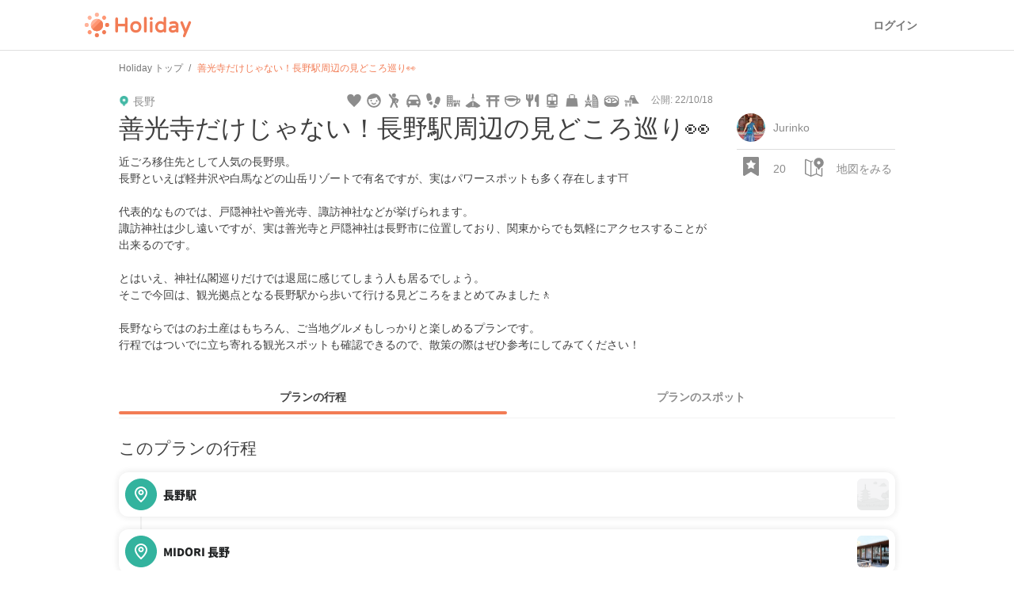

--- FILE ---
content_type: text/html; charset=utf-8
request_url: https://haveagood.holiday/plans/426898?fm=nearby_plan
body_size: 117816
content:
<!DOCTYPE html>
<html lang='ja' ng-app='holidayApp'>
<head>
<meta content='IE=EmulateIE10' http-equiv='X-UA-Compatible'>
<title>善光寺だけじゃない！長野駅周辺の見どころ巡り👀 | Holiday [ホリデー]</title>
<meta name="description" content="近ごろ移住先として人気の長野県。 長野といえば軽井沢や白馬などの山岳リゾートで有名ですが、実はパワースポットも多く存在します⛩ 代表的なものでは、戸隠神社や善光寺、諏訪神社などが挙げられます。 諏訪神社は少し遠いですが、実は善光寺と戸隠神社は長野市に位置しており、関東からでも気軽にアクセスすることが出来るのです。 とはいえ、神社仏閣巡りだけでは退屈に感じてしまう人も居るでしょう。 そこで今回は、観光拠点となる長野駅から歩いて行ける見どころをまとめてみました🚶 長野ならではのお土産はもちろん、ご当地グルメもしっかりと楽しめるプランです。">
<meta name="keywords" content="根元 八幡屋礒五郎, 小川の庄大門店, 善光寺, 長野駅, 藤田九衛門商店, 薫蔵 coffee kagura, 弥生座・門前茶寮, スターバックス コーヒー 信州善光寺仲見世通り店, 善光寺仲見世">
<link rel="canonical" href="https://haveagood.holiday/plans/426898">
<meta property="og:title" content="善光寺だけじゃない！長野駅周辺の見どころ巡り👀">
<meta property="og:description" content="近ごろ移住先として人気の長野県。
長野といえば軽井沢や白馬などの山岳リゾートで有名ですが、実はパワースポットも多く存在します⛩

代表的なものでは、戸隠神社や善光寺、諏訪神社などが挙げられます。
諏訪神社は少し遠いですが、実は善光寺と戸隠神社は長野市に位置しており、関東からでも気軽にアクセスすることが出来るのです。

とはいえ、神社仏閣巡りだけでは退屈に感じてしまう人も居るでしょう。
そこで今回は、観光拠点となる長野駅から歩いて行ける見どころをまとめてみました🚶

長野ならではのお土産はもちろん、ご当地グルメもしっかりと楽しめるプランです。
行程ではついでに立ち寄れる観光スポットも確認できるので、散策の際はぜひ参考にしてみてください！">
<meta property="og:image" content="https://image.hldycdn.com/c/w=1200,h=630,g=5,a=2,r=auto,f=webp:auto/holiday_spot_images/1217672/1217672.jpg?1666059980">
<meta property="og:image:width" content="1200">
<meta property="og:image:height" content="630">
<meta property="og:type" content="website">
<meta property="og:url" content="https://haveagood.holiday/plans/426898?fm=nearby_plan">
<meta property="fb:app_id" content="284107745088132">
<meta name="twitter:card" content="summary_large_image">
<meta name="twitter:title" content="善光寺だけじゃない！長野駅周辺の見どころ巡り👀">
<meta name="twitter:description" content="近ごろ移住先として人気の長野県。
長野といえば軽井沢や白馬などの山岳リゾートで有名ですが、実はパワースポットも多く存在します⛩

代表的なものでは、戸隠神社や善光寺、諏訪神社などが挙げられます。
諏訪神社は少し遠いですが、実は善光寺と戸隠神社は長野市に位置しており、関東からでも気軽にアクセスすることが出来るのです。

とはいえ、神社仏閣巡りだけでは退屈に感じてしまう人も居るでしょう。
そこで今回は、観光拠点となる長野駅から歩いて行ける見どころをまとめてみました🚶

長野ならではのお土産はもちろん、ご当地グルメもしっかりと楽しめるプランです。
行程ではついでに立ち寄れる観光スポットも確認できるので、散策の際はぜひ参考にしてみてください！">
<meta name="twitter:image:src" content="https://image.hldycdn.com/c/w=1200,h=630,g=5,a=2,r=auto,f=webp:auto/holiday_spot_images/1217672/1217672.jpg?1666059980">
<link rel="shortcut icon" type="image/x-icon" href="https://appassets.hldycdn.com/assets/favicon-cc5631b62828105832171155b87765ebe543a1cfdb629410eb0e973a16d64b2e.ico" />
<meta name="csrf-param" content="authenticity_token" />
<meta name="csrf-token" content="EvO39BnvBoYNV4yASKuWZlGoI_yunxQeitgHWx3GaOAp8ieuTde2OmHgRTNwhyiNFjpUEqXNIVpPM_cWzFcM9Q" />
<meta content='JGt4J9f3wdYLFOMs6P5Rt3LrGQwFvLdTSR8TPEX0eic' name='google-site-verification'>
<meta content='Holiday' name='apple-mobile-web-app-title'>
<meta content='d2ba03ef9db966e5144eb81d6a13571ed008d3da' name='B-verify'>
<link href='apple-touch-icon-precomposed.png' rel='apple-touch-icon-precomposed'>
<meta name='agd-partner-manual-verification'>
<script async='' src='https://securepubads.g.doubleclick.net/tag/js/gpt.js'></script>

<!-- Google Tag Manager -->
<script>
    (function(w, d, s, l, i) {
        w[l] = w[l] || [];
        w[l].push({
            'gtm.start': new Date().getTime(),
            event: 'gtm.js'
        });
        var f = d.getElementsByTagName(s)[0],
            j = d.createElement(s),
            dl = l != 'dataLayer' ? '&l=' + l : '';
        j.async = true;
        j.src =
            'https://www.googletagmanager.com/gtm.js?id=' + i + dl;
        f.parentNode.insertBefore(j, f);
    })(window, document, 'script', 'dataLayer', 'GTM-5W4K7RW');
</script>
<!-- End Google Tag Manager -->
<script>
  (function(w,d,j){var t='microAdUniverseTracker';w[t]=w[t]||{};w[t].track=w[t].track||function(){
  (w[t].queue=w[t].queue||[]).push(arguments)};var
  s=d.createElement('script');s.async=true;s.src=j;
  var fs=d.getElementsByTagName('script')[0];fs.parentNode.insertBefore(s,fs)})
  (window,document,'https://cdn.microad.jp/js/track.js');
  microAdUniverseTracker.track({
    "service_id": 8193
  });
</script>

<link rel="stylesheet" media="all" href="https://appassets.hldycdn.com/assets/application-5f11920542e6e92ad15c0f9d9ae4d7efad299929baea1105a2bc3cddf5dbe91b.css" />
<link corssorigin='true' href='https://cdn.jsdelivr.net' rel='preconnect'>
<link as='style' href='https://cdn.jsdelivr.net/npm/yakuhanjp@3.3.1/dist/css/yakuhanjp.min.css' rel='preload'>
<link rel="stylesheet" media="print" href="https://cdn.jsdelivr.net/npm/yakuhanjp@3.3.1/dist/css/yakuhanjp.min.css" onload="this.onload=null;this.removeAttribute(&quot;media&quot;);" />

<link rel="stylesheet" media="all" href="https://appassets.hldycdn.com/assets/plans_show-20cc4e2b72eec40eba5b60ea6cb340c4793fbb57351a78519af4d045beb6a1ed.css">
<link rel="stylesheet" media="screen" href="https://appassets.hldycdn.com/assets/v4/components/molecules/itinerary_card-36086827dbe4fc0c91127104a239e3f5b58c4d165b488a611094c313c686e59f.css">
<link rel="stylesheet" media="screen" href="https://appassets.hldycdn.com/assets/v4/components/molecules/itinerary_memo-0e2d1ef53b1bda8c9b28804ca40523faa93d1d546b0e53cf3ee5f4f826e45de0.css">
<link rel="stylesheet" media="screen" href="https://appassets.hldycdn.com/assets/v4/components/molecules/itinerary_section-22e98703ca31371f28634aa362a70cf4276a3ec495a08f746c50ce3fea00df67.css">
<link rel="stylesheet" media="screen" href="https://appassets.hldycdn.com/assets/v4/components/molecules/itinerary_transportation-1e92a4d0e3b5de0adbd4308d34fee5e0c52f0488a0586b4d7cba281d4cdd965c.css">
<script src="https://appassets.hldycdn.com/assets/application-2cbd9a8c0b19649cda55c37782c8ab9e2fceea86283a19c40a24f4a4bb73f726.js"></script>
<script src="//maps.googleapis.com/maps/api/js?v=3.exp&amp;key=AIzaSyAUAJh4XtjM9vaLPIlXNH9xNAHv--w4F7Q"></script>
<script src="https://appassets.hldycdn.com/assets/gmap-v3-infobox.min-952ca4e64774ea3a823fc2b51b0029ba6d75cfe5dbbff2161164c88243b17dcd.js"></script>
<script src="https://appassets.hldycdn.com/assets/masonry.min-34f7f072482421b3ac11359f75666de0061e97b73845b05f3a2b0b74eec13f82.js"></script>
<script src="https://appassets.hldycdn.com/assets/pin_alphabet_icons-eb04345d2f86a64653ff280ce73b1c7ddd361a8ef980b38ef16eccff66f2911c.js"></script>
<script src="https://appassets.hldycdn.com/assets/google_map-d9365897a2c84ac21486a5192563e5c53effa2629198ba97e9afc47b15da8613.js"></script>
<script src="https://appassets.hldycdn.com/assets/plans_show-a4da1213ead209904ef6130cb33ad894eba4d0a8d98ca2e7ba281a9d2db7a698.js"></script>
<script src="https://appassets.hldycdn.com/assets/modal-64d9c83ad5b74a00d84c895a1c6a80d1c7dea3bac0d463b7eac54af64b19ae9d.js"></script>
<script src="https://appassets.hldycdn.com/assets/photo_report_replies-07a3bf8156e5e90a74f7138747ee016e8011b99c207574baec3b14dc80d37829.js"></script>

</head>
<body data-default-host='haveagood.holiday' data-mixpanel-onload-event='{&quot;event_name&quot;:&quot;View Plan&quot;,&quot;properties&quot;:{&quot;plan_id&quot;:426898,&quot;plan_type&quot;:&quot;public&quot;,&quot;by_author&quot;:null,&quot;find_method&quot;:&quot;nearby_plan&quot;}}' data-mixpanel-token='9a160a069404dcbc5e19ce4f91b7ce1b' data-platform='pc' id='body'>
<!-- Google Tag Manager (noscript) -->
<noscript><iframe src="https://www.googletagmanager.com/ns.html?id=GTM-5W4K7RW" height="0" width="0" style="display:none;visibility:hidden"></iframe></noscript>
<!-- End Google Tag Manager (noscript) -->
<script>
  (function(i,s,o,g,r,a,m){i['GoogleAnalyticsObject']=r;i[r]=i[r]||function(){
  (i[r].q=i[r].q||[]).push(arguments)},i[r].l=1*new Date();a=s.createElement(o),
  m=s.getElementsByTagName(o)[0];a.async=1;a.src=g;m.parentNode.insertBefore(a,m)
  })(window,document,'script','//www.google-analytics.com/analytics.js','ga');
  
  ga('create', 'UA-50248821-3', 'haveagood.holiday');
  ga('send', 'pageview');
  ga('require', 'GTM-P78M63R');
</script>

<div id='contentWrapper'>
<header class='l-header' id='header'>
<div class='l-header__wrap'>
<div class='l-header__logo'>
<a href="/">Holiday</a>
</div>
<div class='l-header__loggedout'>
<a class="l-header__button is-text js-open-login-modal" href="/login">ログイン</a>
</div>
</div>
</header>

<script>
  (function(d, s, id){
     var js, fjs = d.getElementsByTagName(s)[0];
     if (d.getElementById(id)) return;
     js = d.createElement(s); js.id = id;
     js.src = "//connect.facebook.net/ja_JP/sdk.js";
     fjs.parentNode.insertBefore(js, fjs);
   }(document, 'script', 'facebook-jssdk'));
</script>



<div class='plan-show-wrapper'>
<div class='plan-map' id='mapCanvas'></div>
<div class='open-map-button map-open' id='openMapButton'>
<?xml version="1.0" encoding="utf-8"?>
<!-- Generator: Adobe Illustrator 16.0.4, SVG Export Plug-In . SVG Version: 6.00 Build 0)  -->
<!DOCTYPE svg PUBLIC "-//W3C//DTD SVG 1.1//EN" "http://www.w3.org/Graphics/SVG/1.1/DTD/svg11.dtd">
<svg version="1.1" id="Layer_1" xmlns="http://www.w3.org/2000/svg" xmlns:xlink="http://www.w3.org/1999/xlink" x="0px" y="0px"
	 width="24px" height="24px" viewBox="0 0 24 24" enable-background="new 0 0 24 24" xml:space="preserve">
<g>
	<path fill="#42B8A5" d="M17.436,0.17c-1.66,0-3.211,0.647-4.369,1.825c-1.156,1.178-1.779,2.743-1.75,4.411
		c0.045,2.571,1.667,4.862,4.062,5.783l1.558,2.697c0.123,0.216,0.352,0.347,0.598,0.347s0.475-0.131,0.599-0.347l1.507-2.609
		c2.479-0.854,4.156-3.239,4.111-5.896C23.689,2.957,20.855,0.17,17.436,0.17z M17.568,8.468c-1.145,0-2.088-0.929-2.107-2.074
		c-0.021-1.146,0.893-2.075,2.035-2.075c1.145,0,2.09,0.929,2.109,2.075C19.625,7.539,18.713,8.468,17.568,8.468z"/>
</g>
<g>
        <path fill="#42B8A5" d="M20.836,13.449v9.1l-5.557-2.47v-5.654l-0.463-0.802c-0.322-0.124-0.627-0.277-0.926-0.438v6.863
                l-5.556,2.213V5.591l1.454-0.579c0.083-0.551,0.221-1.088,0.417-1.602L7.628,4.46L1.692,1.746L1.389,1.712
                c-0.312,0-0.619,0.105-0.868,0.305C0.192,2.28,0,2.678,0,3.101V19.77c0,0.649,0.452,1.215,1.086,1.355l6.222,2.777l0.302,0.033
                l0.271-0.026l6.688-2.722l5.964,2.715l0.303,0.033c0.313,0,0.622-0.104,0.87-0.307c0.327-0.264,0.52-0.662,0.52-1.082v-9.895
                C21.798,12.968,21.328,13.227,20.836,13.449z M6.945,22.252l-5.556-2.48V3.101l5.556,2.481V22.252z"/>
</g>
</svg>

</div>
<div class='close-map-button map-close'>
×
</div>
<div class='container'>
<div class='c-breadcrumb'>
<ul class='c-breadcrumb__wrap' itemscope itemtype='https://schema.org/BreadcrumbList'>
<li class='c-breadcrumb__list' itemprop='itemListElement' itemscope itemtype='https://schema.org/ListItem'>
<a itemprop="item" href="/"><span itemprop='name'>Holiday トップ</span></a><meta content='1' itemprop='position'>
</li>
<li class='c-breadcrumb__list' itemprop='itemListElement' itemscope itemtype='https://schema.org/ListItem'>
<strong><span itemprop='name'>善光寺だけじゃない！長野駅周辺の見どころ巡り👀</span></strong>
<meta content='2' itemprop='position'>
</li>
</ul>
</div>

<article class='plan-detail-wrap' data-id='426898'>
<div class='plan-cover-image-wrap'>
<img alt="善光寺だけじゃない！長野駅周辺の見どころ巡り👀" src="https://image.hldycdn.com/c/w=640,h=360,g=5,a=2,r=auto,f=webp:auto/holiday_spot_images/1217672/1217672.jpg?1666059980" width="640" height="360" />
</div>
<div class='overview-checkpoints-wrap' id='checkpointOverview'>
<ul class='overview-checkpoints'>
<li class='overview-checkpoint item-1'>
<a class="overview-checkpoint-link" data-scroll="" href="#checkpoint_1"><div class='overview-checkpoint-content'>
<div class='overview-checkpoint-img-wrap'>
<img alt="長野駅" src="https://image.hldycdn.com/c/w=160,h=108,g=5,a=2,r=auto,f=webp:auto/holiday_spot_images/1217672/1217672.jpg?1666059980" />
</div>
<p class='overview-checkpoint-pin'>
<?xml version="1.0" encoding="utf-8"?>
<!-- Generator: Adobe Illustrator 16.0.4, SVG Export Plug-In . SVG Version: 6.00 Build 0)  -->
<!DOCTYPE svg PUBLIC "-//W3C//DTD SVG 1.1//EN" "http://www.w3.org/Graphics/SVG/1.1/DTD/svg11.dtd">
<svg version="1.1" xmlns="http://www.w3.org/2000/svg" xmlns:xlink="http://www.w3.org/1999/xlink" x="0px"
	 y="0px" width="28px" height="32px" viewBox="0 0 28 32" enable-background="new 0 0 28 32" xml:space="preserve">
<g>
	<g>
		<path fill="#f27c55" d="M13.793,0c-3.527,0-6.823,1.375-9.28,3.878C2.054,6.38,0.73,9.706,0.792,13.247
			c0.096,5.461,3.54,10.331,8.631,12.289l3.307,5.729C12.992,31.723,13.478,32,14,32c0.521,0,1.008-0.277,1.271-0.734l3.201-5.543
			c5.269-1.818,8.829-6.884,8.734-12.527C27.082,5.919,21.062,0,13.793,0z"/>
	</g>
</g>
<text transform="matrix(1 0 0 1 8.5 18.5)" fill="#ffffff" font-family="'Helvetica', 'Arial'" font-size="16">A</text>
</svg>

</p>
<p class='overview-checkpoint-name'>
長野駅
</p>
</div>
</a></li>
<li class='overview-checkpoint item-2'>
<a class="overview-checkpoint-link" data-scroll="" href="#checkpoint_2"><div class='overview-checkpoint-content'>
<div class='overview-checkpoint-img-wrap'>
<img alt="小川の庄大門店" src="https://image.hldycdn.com/c/w=160,h=108,g=5,a=2,r=auto,f=webp:auto/holiday_spot_images/1217630/1217630.jpg?1666059980" />
</div>
<p class='overview-checkpoint-pin'>
<?xml version="1.0" encoding="utf-8"?>
<!-- Generator: Adobe Illustrator 16.0.4, SVG Export Plug-In . SVG Version: 6.00 Build 0)  -->
<!DOCTYPE svg PUBLIC "-//W3C//DTD SVG 1.1//EN" "http://www.w3.org/Graphics/SVG/1.1/DTD/svg11.dtd">
<svg version="1.1" xmlns="http://www.w3.org/2000/svg" xmlns:xlink="http://www.w3.org/1999/xlink" x="0px"
	 y="0px" width="28px" height="32px" viewBox="0 0 28 32" enable-background="new 0 0 28 32" xml:space="preserve">
<g>
	<g>
		<path fill="#fab937" d="M13.793,0c-3.527,0-6.823,1.375-9.28,3.878C2.054,6.38,0.73,9.706,0.792,13.247
			c0.096,5.461,3.54,10.331,8.631,12.289l3.307,5.729C12.992,31.723,13.478,32,14,32c0.521,0,1.008-0.277,1.271-0.734l3.201-5.543
			c5.269-1.818,8.829-6.884,8.734-12.527C27.082,5.919,21.062,0,13.793,0z"/>
	</g>
</g>
<text transform="matrix(1 0 0 1 8.5 18.5)" fill="#ffffff" font-family="'Helvetica', 'Arial'" font-size="16">B</text>
</svg>

</p>
<p class='overview-checkpoint-name'>
小川の庄大門店
</p>
</div>
</a></li>
<li class='overview-checkpoint item-3'>
<a class="overview-checkpoint-link" data-scroll="" href="#checkpoint_3"><div class='overview-checkpoint-content'>
<div class='overview-checkpoint-img-wrap'>
<img alt="善光寺仲見世" src="https://image.hldycdn.com/c/w=160,h=108,g=5,a=2,r=auto,f=webp:auto/holiday_spot_images/1217684/1217684.jpg?1666062572" />
</div>
<p class='overview-checkpoint-pin'>
<?xml version="1.0" encoding="utf-8"?>
<!-- Generator: Adobe Illustrator 16.0.4, SVG Export Plug-In . SVG Version: 6.00 Build 0)  -->
<!DOCTYPE svg PUBLIC "-//W3C//DTD SVG 1.1//EN" "http://www.w3.org/Graphics/SVG/1.1/DTD/svg11.dtd">
<svg version="1.1" xmlns="http://www.w3.org/2000/svg" xmlns:xlink="http://www.w3.org/1999/xlink" x="0px"
	 y="0px" width="28px" height="32px" viewBox="0 0 28 32" enable-background="new 0 0 28 32" xml:space="preserve">
<g>
	<g>
		<path fill="#42b8a5" d="M13.793,0c-3.527,0-6.823,1.375-9.28,3.878C2.054,6.38,0.73,9.706,0.792,13.247
			c0.096,5.461,3.54,10.331,8.631,12.289l3.307,5.729C12.992,31.723,13.478,32,14,32c0.521,0,1.008-0.277,1.271-0.734l3.201-5.543
			c5.269-1.818,8.829-6.884,8.734-12.527C27.082,5.919,21.062,0,13.793,0z"/>
	</g>
</g>
<text transform="matrix(1 0 0 1 8.5 18.5)" fill="#ffffff" font-family="'Helvetica', 'Arial'" font-size="16">C</text>
</svg>

</p>
<p class='overview-checkpoint-name'>
善光寺仲見世
</p>
</div>
</a></li>
<li class='overview-checkpoint item-4'>
<a class="overview-checkpoint-link" data-scroll="" href="#checkpoint_4"><div class='overview-checkpoint-content'>
<div class='overview-checkpoint-img-wrap'>
<img alt="善光寺" src="https://image.hldycdn.com/c/w=160,h=108,g=5,a=2,r=auto,f=webp:auto/holiday_spot_images/1217641/1217641.jpg?1666059980" />
</div>
<p class='overview-checkpoint-pin'>
<?xml version="1.0" encoding="utf-8"?>
<!-- Generator: Adobe Illustrator 16.0.4, SVG Export Plug-In . SVG Version: 6.00 Build 0)  -->
<!DOCTYPE svg PUBLIC "-//W3C//DTD SVG 1.1//EN" "http://www.w3.org/Graphics/SVG/1.1/DTD/svg11.dtd">
<svg version="1.1" xmlns="http://www.w3.org/2000/svg" xmlns:xlink="http://www.w3.org/1999/xlink" x="0px"
	 y="0px" width="28px" height="32px" viewBox="0 0 28 32" enable-background="new 0 0 28 32" xml:space="preserve">
<g>
	<g>
		<path fill="#51a0d6" d="M13.793,0c-3.527,0-6.823,1.375-9.28,3.878C2.054,6.38,0.73,9.706,0.792,13.247
			c0.096,5.461,3.54,10.331,8.631,12.289l3.307,5.729C12.992,31.723,13.478,32,14,32c0.521,0,1.008-0.277,1.271-0.734l3.201-5.543
			c5.269-1.818,8.829-6.884,8.734-12.527C27.082,5.919,21.062,0,13.793,0z"/>
	</g>
</g>
<text transform="matrix(1 0 0 1 8.5 18.5)" fill="#ffffff" font-family="'Helvetica', 'Arial'" font-size="16">D</text>
</svg>

</p>
<p class='overview-checkpoint-name'>
善光寺
</p>
</div>
</a></li>
<li class='overview-checkpoint item-5'>
<a class="overview-checkpoint-link" data-scroll="" href="#checkpoint_5"><div class='overview-checkpoint-content'>
<div class='overview-checkpoint-img-wrap'>
<img alt="スターバックス コーヒー 信州善光寺仲見世通り店" src="https://image.hldycdn.com/c/w=160,h=108,g=5,a=2,r=auto,f=webp:auto/holiday_spot_images/1217631/1217631.jpg?1666059980" />
</div>
<p class='overview-checkpoint-pin'>
<?xml version="1.0" encoding="utf-8"?>
<!-- Generator: Adobe Illustrator 16.0.4, SVG Export Plug-In . SVG Version: 6.00 Build 0)  -->
<!DOCTYPE svg PUBLIC "-//W3C//DTD SVG 1.1//EN" "http://www.w3.org/Graphics/SVG/1.1/DTD/svg11.dtd">
<svg version="1.1" xmlns="http://www.w3.org/2000/svg" xmlns:xlink="http://www.w3.org/1999/xlink" x="0px"
	 y="0px" width="28px" height="32px" viewBox="0 0 28 32" enable-background="new 0 0 28 32" xml:space="preserve">
<g>
	<g>
		<path fill="#cb7fdb" d="M13.793,0c-3.527,0-6.823,1.375-9.28,3.878C2.054,6.38,0.73,9.706,0.792,13.247
			c0.096,5.461,3.54,10.331,8.631,12.289l3.307,5.729C12.992,31.723,13.478,32,14,32c0.521,0,1.008-0.277,1.271-0.734l3.201-5.543
			c5.269-1.818,8.829-6.884,8.734-12.527C27.082,5.919,21.062,0,13.793,0z"/>
	</g>
</g>
<text transform="matrix(1 0 0 1 8.5 18.5)" fill="#ffffff" font-family="'Helvetica', 'Arial'" font-size="16">E</text>
</svg>

</p>
<p class='overview-checkpoint-name'>
スターバックス コーヒー 信州善光寺仲見世通り店
</p>
</div>
</a></li>
<li class='overview-checkpoint item-1'>
<a class="overview-checkpoint-link" data-scroll="" href="#checkpoint_6"><div class='overview-checkpoint-content'>
<div class='overview-checkpoint-img-wrap'>
<img alt="根元 八幡屋礒五郎" src="https://image.hldycdn.com/c/w=160,h=108,g=5,a=2,r=auto,f=webp:auto/holiday_spot_images/1217638/1217638.jpg?1666059980" />
</div>
<p class='overview-checkpoint-pin'>
<?xml version="1.0" encoding="utf-8"?>
<!-- Generator: Adobe Illustrator 16.0.4, SVG Export Plug-In . SVG Version: 6.00 Build 0)  -->
<!DOCTYPE svg PUBLIC "-//W3C//DTD SVG 1.1//EN" "http://www.w3.org/Graphics/SVG/1.1/DTD/svg11.dtd">
<svg version="1.1" xmlns="http://www.w3.org/2000/svg" xmlns:xlink="http://www.w3.org/1999/xlink" x="0px"
	 y="0px" width="28px" height="32px" viewBox="0 0 28 32" enable-background="new 0 0 28 32" xml:space="preserve">
<g>
	<g>
		<path fill="#f27c55" d="M13.793,0c-3.527,0-6.823,1.375-9.28,3.878C2.054,6.38,0.73,9.706,0.792,13.247
			c0.096,5.461,3.54,10.331,8.631,12.289l3.307,5.729C12.992,31.723,13.478,32,14,32c0.521,0,1.008-0.277,1.271-0.734l3.201-5.543
			c5.269-1.818,8.829-6.884,8.734-12.527C27.082,5.919,21.062,0,13.793,0z"/>
	</g>
</g>
<text transform="matrix(1 0 0 1 8.5 18.5)" fill="#ffffff" font-family="'Helvetica', 'Arial'" font-size="16">F</text>
</svg>

</p>
<p class='overview-checkpoint-name'>
根元 八幡屋礒五郎
</p>
</div>
</a></li>
<li class='overview-checkpoint item-2'>
<a class="overview-checkpoint-link" data-scroll="" href="#checkpoint_7"><div class='overview-checkpoint-content'>
<div class='overview-checkpoint-img-wrap'>
<img alt="藤田九衛門商店" src="https://image.hldycdn.com/c/w=160,h=108,g=5,a=2,r=auto,f=webp:auto/holiday_spot_images/1213876/1213876.jpg?1666059980" />
</div>
<p class='overview-checkpoint-pin'>
<?xml version="1.0" encoding="utf-8"?>
<!-- Generator: Adobe Illustrator 16.0.4, SVG Export Plug-In . SVG Version: 6.00 Build 0)  -->
<!DOCTYPE svg PUBLIC "-//W3C//DTD SVG 1.1//EN" "http://www.w3.org/Graphics/SVG/1.1/DTD/svg11.dtd">
<svg version="1.1" xmlns="http://www.w3.org/2000/svg" xmlns:xlink="http://www.w3.org/1999/xlink" x="0px"
	 y="0px" width="28px" height="32px" viewBox="0 0 28 32" enable-background="new 0 0 28 32" xml:space="preserve">
<g>
	<g>
		<path fill="#fab937" d="M13.793,0c-3.527,0-6.823,1.375-9.28,3.878C2.054,6.38,0.73,9.706,0.792,13.247
			c0.096,5.461,3.54,10.331,8.631,12.289l3.307,5.729C12.992,31.723,13.478,32,14,32c0.521,0,1.008-0.277,1.271-0.734l3.201-5.543
			c5.269-1.818,8.829-6.884,8.734-12.527C27.082,5.919,21.062,0,13.793,0z"/>
	</g>
</g>
<text transform="matrix(1 0 0 1 7.5 18.5)" fill="#ffffff" font-family="'Helvetica', 'Arial'" font-size="16">G</text>
</svg>

</p>
<p class='overview-checkpoint-name'>
藤田九衛門商店
</p>
</div>
</a></li>
<li class='overview-checkpoint item-3'>
<a class="overview-checkpoint-link" data-scroll="" href="#checkpoint_8"><div class='overview-checkpoint-content'>
<div class='overview-checkpoint-img-wrap'>
<img alt="弥生座・門前茶寮" src="https://image.hldycdn.com/c/w=160,h=108,g=5,a=2,r=auto,f=webp:auto/holiday_spot_images/1217639/1217639.jpg?1666059980" />
</div>
<p class='overview-checkpoint-pin'>
<?xml version="1.0" encoding="utf-8"?>
<!-- Generator: Adobe Illustrator 16.0.4, SVG Export Plug-In . SVG Version: 6.00 Build 0)  -->
<!DOCTYPE svg PUBLIC "-//W3C//DTD SVG 1.1//EN" "http://www.w3.org/Graphics/SVG/1.1/DTD/svg11.dtd">
<svg version="1.1" xmlns="http://www.w3.org/2000/svg" xmlns:xlink="http://www.w3.org/1999/xlink" x="0px"
	 y="0px" width="28px" height="32px" viewBox="0 0 28 32" enable-background="new 0 0 28 32" xml:space="preserve">
<g>
	<g>
		<path fill="#42b8a5" d="M13.793,0c-3.527,0-6.823,1.375-9.28,3.878C2.054,6.38,0.73,9.706,0.792,13.247
			c0.096,5.461,3.54,10.331,8.631,12.289l3.307,5.729C12.992,31.723,13.478,32,14,32c0.521,0,1.008-0.277,1.271-0.734l3.201-5.543
			c5.269-1.818,8.829-6.884,8.734-12.527C27.082,5.919,21.062,0,13.793,0z"/>
	</g>
</g>
<text transform="matrix(1 0 0 1 8.5 18.5)" fill="#ffffff" font-family="'Helvetica', 'Arial'" font-size="16">H</text>
</svg>

</p>
<p class='overview-checkpoint-name'>
弥生座・門前茶寮
</p>
</div>
</a></li>
<li class='overview-checkpoint item-4'>
<a class="overview-checkpoint-link" data-scroll="" href="#checkpoint_9"><div class='overview-checkpoint-content'>
<div class='overview-checkpoint-img-wrap'>
<img alt="薫蔵 COFFEE KAGURA" src="https://image.hldycdn.com/c/w=160,h=108,g=5,a=2,r=auto,f=webp:auto/holiday_spot_images/1061855/1061855.jpg?1666059980" />
</div>
<p class='overview-checkpoint-pin'>
<?xml version="1.0" encoding="utf-8"?>
<!-- Generator: Adobe Illustrator 16.0.4, SVG Export Plug-In . SVG Version: 6.00 Build 0)  -->
<!DOCTYPE svg PUBLIC "-//W3C//DTD SVG 1.1//EN" "http://www.w3.org/Graphics/SVG/1.1/DTD/svg11.dtd">
<svg version="1.1" xmlns="http://www.w3.org/2000/svg" xmlns:xlink="http://www.w3.org/1999/xlink" x="0px"
	 y="0px" width="28px" height="32px" viewBox="0 0 28 32" enable-background="new 0 0 28 32" xml:space="preserve">
<g>
	<g>
		<path fill="#51a0d6" d="M13.793,0c-3.527,0-6.823,1.375-9.28,3.878C2.054,6.38,0.73,9.706,0.792,13.247
			c0.096,5.461,3.54,10.331,8.631,12.289l3.307,5.729C12.992,31.723,13.478,32,14,32c0.521,0,1.008-0.277,1.271-0.734l3.201-5.543
			c5.269-1.818,8.829-6.884,8.734-12.527C27.082,5.919,21.062,0,13.793,0z"/>
	</g>
</g>
<text transform="matrix(1 0 0 1 12 18.5)" fill="#ffffff" font-family="'Helvetica', 'Arial'" font-size="16">I</text>
</svg>

</p>
<p class='overview-checkpoint-name'>
薫蔵 COFFEE KAGURA
</p>
</div>
</a></li>
</ul>
</div>
<div class='plan-heading-wrap'>
<div class='plan-heading-container plan-summary-wrap'>
<h1 class='plan-title plan-title-sp'>
善光寺だけじゃない！長野駅周辺の見どころ巡り👀
</h1>
<span class='area-text'>
長野
</span>
<time class='plan-published-date' datetime='2022-10-18'>
公開:
22/10/18
</time>
<ul class='tag-icons'>
<li class='tag-icon'>
<?xml version="1.0" encoding="utf-8"?>
<!DOCTYPE svg PUBLIC "-//W3C//DTD SVG 1.1//EN" "http://www.w3.org/Graphics/SVG/1.1/DTD/svg11.dtd">
<svg class="meter-icon" version="1.1" xmlns="http://www.w3.org/2000/svg" xmlns:xlink="http://www.w3.org/1999/xlink" x="0px" y="0px" width="32px"
     height="32px" viewBox="0 0 32 32" enable-background="new 0 0 32 32" xml:space="preserve">
  <g>
    <path fill="#42B8A5" d="M16.019,8.085C17.167,4.651,20.027,3,23.236,3C27.072,3,30,5.978,30,9.573
			    c0,4.338-2.545,7.543-5.16,10.492c-2.51,2.816-7.532,7.737-8.822,8.936h-0.071c-1.291-1.199-6.276-6.12-8.787-8.936
			    C4.545,17.116,2,13.911,2,9.573C2,5.914,5.034,3,8.799,3c3.173,0,5.999,1.651,7.149,5.085H16.019z"/>
  </g>
</svg>

<p class='tag-name-tooltip'>
デート
</p>
</li>
<li class='tag-icon'>
<?xml version="1.0" encoding="utf-8"?>
<!DOCTYPE svg PUBLIC "-//W3C//DTD SVG 1.1//EN" "http://www.w3.org/Graphics/SVG/1.1/DTD/svg11.dtd">
<svg class="meter-icon" version="1.1" xmlns="http://www.w3.org/2000/svg" xmlns:xlink="http://www.w3.org/1999/xlink" x="0px" y="0px" width="32px"
     height="32px" viewBox="0 0 32 32" enable-background="new 0 0 32 32" xml:space="preserve">
  <g>
    <path fill="#42B8A5" d="M11.953,16.085c0.033-0.559-0.139-1.087-0.471-1.456c-0.271-0.3-0.623-0.467-1.084-0.485
			    c-0.765,0.063-1.382,0.824-1.44,1.771c-0.025,0.485,0.094,0.95,0.343,1.312c0.264,0.381,0.635,0.605,1.157,0.629
			    c0,0,0.063-0.002,0.063-0.002C11.279,17.793,11.896,17.032,11.953,16.085z"/>
    <path fill="#42B8A5" d="M21.583,14.667c-0.765,0.062-1.382,0.82-1.438,1.767c-0.06,1.024,0.565,1.896,1.5,1.944
			    c0.001,0,0.062-0.002,0.062-0.002c0.763-0.063,1.38-0.825,1.434-1.771c0.032-0.559-0.141-1.091-0.474-1.456
			    C22.398,14.854,22.046,14.685,21.583,14.667z"/>
    <path fill="#42B8A5" d="M16,2C8.269,2,2,8.269,2,16s6.269,14,14,14s14-6.269,14-14S23.731,2,16,2z M16,27.001
			    C9.935,27.001,5,22.066,5,16c0-0.939,0.131-1.848,0.354-2.719c0.916-0.084,2.586-0.275,5.476-0.703
			    c3.938-0.584,8.817-2.521,10.945-3.423c0.196,0.855,0.832,2.917,2.756,5.413c1.017,1.316,1.807,2.15,2.393,2.683
			    C26.301,22.729,21.642,27.001,16,27.001z"/>
    <path fill="#42B8A5" d="M20.098,20.104c-0.495-0.331-1.163-0.196-1.494,0.299c-0.889,1.333-2.299,1.455-3.049,1.405
			    c-1.305-0.081-2.31-0.725-2.592-1.289c-0.265-0.532-0.911-0.749-1.444-0.481c-0.533,0.266-0.748,0.913-0.481,1.444
			    c0.68,1.36,2.441,2.356,4.383,2.476c0.136,0.008,0.272,0.013,0.406,0.013c1.905,0,3.555-0.851,4.57-2.372
			    C20.726,21.104,20.592,20.435,20.098,20.104z"/>
  </g>
</svg>

<p class='tag-name-tooltip'>
子供
</p>
</li>
<li class='tag-icon'>
<?xml version="1.0" encoding="utf-8"?>
<!DOCTYPE svg PUBLIC "-//W3C//DTD SVG 1.1//EN" "http://www.w3.org/Graphics/SVG/1.1/DTD/svg11.dtd">
<svg class="meter-icon" version="1.1" xmlns="http://www.w3.org/2000/svg" xmlns:xlink="http://www.w3.org/1999/xlink" x="0px" y="0px" width="32px"
     height="32px" viewBox="0 0 32 32" enable-background="new 0 0 32 32" xml:space="preserve">
  <g>
    <g>
      <circle fill="#42B8A5" cx="16.5" cy="5.5" r="4"/>
    </g>
    <path fill="#42B8A5" d="M21.875,20.75c0.212,0.086,0.43,0.126,0.646,0.126c0.69,0,1.343-0.417,1.615-1.101l1.739-4.375
			    c0.336-0.845-0.028-1.807-0.837-2.215l-5.217-2.625c-0.011-0.005-0.343-0.185-0.778-0.185h-4.688L9.142,3.216
			    c-0.567-0.78-1.655-0.948-2.431-0.377C5.937,3.41,5.769,4.504,6.336,5.284l5.893,8.095l0.68,5.472l-4.145,9.175
			    c-0.397,0.88-0.011,1.918,0.864,2.318c0.233,0.107,0.478,0.157,0.719,0.157c0.661,0,1.293-0.381,1.584-1.026l3.884-8.599h1.238
			    l3.884,8.599c0.292,0.646,0.924,1.026,1.584,1.026c0.241,0,0.485-0.05,0.719-0.157c0.874-0.4,1.261-1.438,0.864-2.318
			    l-4.145-9.175l0.504-4.053l1.587,0.797l-1.145,2.881C20.55,19.373,20.984,20.39,21.875,20.75z"/>
  </g>
</svg>

<p class='tag-name-tooltip'>
一人旅
</p>
</li>
<li class='tag-icon'>
<?xml version="1.0" encoding="utf-8"?>
<!DOCTYPE svg PUBLIC "-//W3C//DTD SVG 1.1//EN" "http://www.w3.org/Graphics/SVG/1.1/DTD/svg11.dtd">
<svg class="meter-icon" version="1.1" xmlns="http://www.w3.org/2000/svg" xmlns:xlink="http://www.w3.org/1999/xlink" x="0px" y="0px" width="32px"
     height="32px" viewBox="0 0 32 32" enable-background="new 0 0 32 32" xml:space="preserve">
  <path fill="#42B8A5" d="M29.042,13.744l-4.084-7.488C24.431,5.29,23.1,4.5,22,4.5H10C8.9,4.5,7.569,5.29,7.042,6.256l-4.084,7.488
		          C2.431,14.71,2,16.4,2,17.5v6c0,1.1,0.899,2,2,2v2c0,1.101,0.9,2,2,2c1.101,0,2-0.899,2-2v-2H24v2c0,1.101,0.899,2,2,2
		          c1.1,0,2-0.899,2-2v-2c1.101,0,2-0.9,2-2v-6C30,16.4,29.569,14.71,29.042,13.744z M9.653,7.734C9.735,7.646,9.932,7.53,10.048,7.5
		          h11.904c0.116,0.03,0.313,0.146,0.395,0.234L25.765,14H6.236L9.653,7.734z M8,22c-1.38,0-2.5-1.119-2.5-2.5S6.619,17,8,17
		          c1.381,0,2.5,1.119,2.5,2.5S9.38,22,8,22z M24,22c-1.381,0-2.5-1.119-2.5-2.5S22.62,17,24,17c1.38,0,2.5,1.119,2.5,2.5
		          S25.381,22,24,22z"/>
</svg>

<p class='tag-name-tooltip'>
ドライブ
</p>
</li>
<li class='tag-icon'>
<?xml version="1.0" encoding="utf-8"?>
<!DOCTYPE svg PUBLIC "-//W3C//DTD SVG 1.1//EN" "http://www.w3.org/Graphics/SVG/1.1/DTD/svg11.dtd">
<svg class="meter-icon" version="1.1" xmlns="http://www.w3.org/2000/svg" xmlns:xlink="http://www.w3.org/1999/xlink" x="0px" y="0px" width="32px"
     height="32px" viewBox="0 0 32 32" enable-background="new 0 0 32 32" xml:space="preserve">
  <g>
    <g>
      <path fill="#42B8A5" d="M11.358,5.454c-1.241-4.436-5.069-5.562-7.541-3.363c-3.038,2.703-1.802,8.192,0.321,13.255
			      c0.328,0.778,0.632,1.468,0.921,2.088l7.552-3.067C12.19,11.823,12.463,9.401,11.358,5.454z"/>
      <path fill="#42B8A5" d="M6.356,19.917c0.746,1.252,1.481,2.182,2.394,3.207c1.748,1.963,3.869,2.102,5.256,0.303
			      c0.98-1.272,0.054-3.728-0.726-6.321L6.356,19.917z"/>
    </g>
    <g>
      <path fill="#42B8A5" d="M20.78,11.884c1.69-4.283,5.614-5.007,7.847-2.564c2.745,3.003,0.952,8.335-1.679,13.15
			      c-0.406,0.742-0.779,1.396-1.13,1.982L18.62,20.62C19.301,18.132,19.277,15.696,20.78,11.884z"/>
      <path fill="#42B8A5" d="M24.272,26.788c-0.871,1.168-1.697,2.016-2.71,2.941c-1.939,1.772-4.063,1.69-5.259-0.243
			      c-0.845-1.368,0.329-3.713,1.37-6.212L24.272,26.788z"/>
    </g>
  </g>
</svg>

<p class='tag-name-tooltip'>
ウォーキング
</p>
</li>
<li class='tag-icon'>
<?xml version="1.0" encoding="utf-8"?>
<!DOCTYPE svg PUBLIC "-//W3C//DTD SVG 1.1//EN" "http://www.w3.org/Graphics/SVG/1.1/DTD/svg11.dtd">
<svg class="meter-icon" version="1.1" xmlns="http://www.w3.org/2000/svg" xmlns:xlink="http://www.w3.org/1999/xlink" x="0px" y="0px" width="32px"
     height="32px" viewBox="0 0 32 32" enable-background="new 0 0 32 32" xml:space="preserve">
  <g>
    <path fill="#42B8A5" d="M28.25,20.333c0.69,0,1.25-0.56,1.25-1.25V15H27v4.083C27,19.774,27.56,20.333,28.25,20.333z"/>
    <path fill="#42B8A5" d="M16.5,19.083c0,0.69,0.56,1.25,1.25,1.25s1.25-0.56,1.25-1.25V15h-2.5V19.083z"/>
    <path fill="#42B8A5" d="M20,19.083c0,0.69,0.56,1.25,1.25,1.25s1.25-0.56,1.25-1.25V15H20V19.083z"/>
    <path fill="#42B8A5" d="M23.5,19.083c0,0.69,0.56,1.25,1.25,1.25s1.25-0.56,1.25-1.25V15h-2.5V19.083z"/>
    <path fill="#42B8A5" d="M26.5,20.48c-0.413,0.516-1.04,0.853-1.75,0.853S23.413,20.996,23,20.48
			    c-0.413,0.516-1.04,0.853-1.75,0.853s-1.337-0.337-1.75-0.853c-0.413,0.516-1.04,0.853-1.75,0.853
			    c-0.264,0-0.514-0.054-0.75-0.138V28h5.919v-3.028c0-1.168,0.895-2.114,2-2.114s2,0.946,2,2.114V28H29v-6.805
			    c-0.236,0.084-0.486,0.138-0.75,0.138C27.54,21.333,26.913,20.996,26.5,20.48z"/>
    <path fill="#42B8A5" d="M3,5v23h12V5H3z M8,7h2v2H8V7z M8,11h2v2H8V11z M8,15h2v2H8V15z M8,19h2v2H8V19z M5,7h2v2H5V7z M5,11h2v2
			    H5V11z M5,15h2v2H5V15z M5,19h2v2H5V19z M8.5,27h-3v-4h3V27z M12.5,27h-3v-4h3V27z M13,21h-2v-2h2V21z M13,17h-2v-2h2V17z M13,13
			    h-2v-2h2V13z M13,9h-2V7h2V9z"/>
  </g>
</svg>

<p class='tag-name-tooltip'>
散策
</p>
</li>
<li class='tag-icon'>
<?xml version="1.0" encoding="utf-8"?>
<!DOCTYPE svg PUBLIC "-//W3C//DTD SVG 1.1//EN" "http://www.w3.org/Graphics/SVG/1.1/DTD/svg11.dtd">
<svg class="meter-icon" version="1.1" xmlns="http://www.w3.org/2000/svg" xmlns:xlink="http://www.w3.org/1999/xlink" x="0px" y="0px" width="32px"
     height="32px" viewBox="0 0 32 32" enable-background="new 0 0 32 32" xml:space="preserve">
  <g>
    <path fill="#42B8A5" d="M18.099,8.982h-0.601V3c0-0.553-0.52-1-1.16-1h-0.677c-0.641,0-1.16,0.448-1.16,1v5.981h-0.6
			    c-0.497,0-0.899,0.374-0.899,0.835v1.322c0,0.461,0.402,0.835,0.899,0.835h4.198c0.496,0,0.899-0.374,0.899-0.835V9.817
			    C18.998,9.356,18.595,8.982,18.099,8.982z"/>
    <path fill="#42B8A5" d="M30.388,25.523l-9.855-7.357c-0.88-0.657-2.499-1.195-3.599-1.195h-1.867c-1.1,0-2.719,0.538-3.599,1.195
			    l-9.855,7.357c-0.88,0.657-0.801,1.607,0.176,2.11l3.418,1.762c0.977,0.503,2.652,0.715,3.724,0.472l1.459-0.333
			    c1.073-0.243,2.849-0.443,3.948-0.443h2.532c1.099,0,2.88,0.175,3.959,0.388l2.229,0.442c1.079,0.213,2.76-0.023,3.737-0.527
			    l3.418-1.762C31.189,27.13,31.268,26.18,30.388,25.523z M16.645,26.713c0,0.389-0.25,0.705-0.677,0.705h-0.03
			    c-0.427,0-0.667-0.343-0.667-0.731L15,20.142c0-0.389,0.347-0.704,0.773-0.704h0.452c0.427,0,0.773,0.315,0.773,0.704
			    L16.645,26.713z"/>
    <g>
      <path fill="#42B8A5" d="M15.292,13.427c0,0.44-0.313,0.797-0.7,0.797l0,0c-0.386,0-0.7-0.357-0.7-0.797l0,0
			      c0-0.442,0.313-0.799,0.7-0.799l0,0C14.979,12.628,15.292,12.984,15.292,13.427L15.292,13.427z"/>
      <path fill="#42B8A5" d="M18.108,13.426c0,0.44-0.313,0.798-0.7,0.798l0,0c-0.386,0-0.699-0.357-0.699-0.798l0,0
			      c0-0.441,0.313-0.798,0.699-0.798l0,0C17.794,12.628,18.108,12.985,18.108,13.426L18.108,13.426z"/>
    </g>
    <path fill="#42B8A5" d="M17.281,15.021c-0.146-0.098-0.343-0.058-0.44,0.087c-0.262,0.392-0.678,0.428-0.898,0.413
			    c-0.385-0.023-0.68-0.213-0.764-0.379c-0.078-0.157-0.268-0.22-0.425-0.142c-0.157,0.078-0.221,0.269-0.142,0.425
			    c0.201,0.399,0.719,0.692,1.292,0.728c0.04,0.002,0.08,0.004,0.119,0.004c0.561,0,1.047-0.25,1.346-0.698
			    C17.466,15.314,17.426,15.117,17.281,15.021z"/>
  </g>
</svg>

<p class='tag-name-tooltip'>
歴史
</p>
</li>
<li class='tag-icon'>
<?xml version="1.0" encoding="utf-8"?>
<!DOCTYPE svg PUBLIC "-//W3C//DTD SVG 1.1//EN" "http://www.w3.org/Graphics/SVG/1.1/DTD/svg11.dtd">
<svg class="meter-icon" version="1.1" xmlns="http://www.w3.org/2000/svg" xmlns:xlink="http://www.w3.org/1999/xlink" x="0px" y="0px" width="32px"
     height="32px" viewBox="0 0 32 32" enable-background="new 0 0 32 32" xml:space="preserve">
  <g>
    <path fill="#42B8A5" d="M29,9V5H3v4h4v4H3v4h4v12h4V17h10v12h4V17h4v-4h-4V9H29z M21,13H11V9h10V13z"/>
  </g>
</svg>

<p class='tag-name-tooltip'>
寺・神社
</p>
</li>
<li class='tag-icon'>
<?xml version="1.0" encoding="utf-8"?>
<!DOCTYPE svg PUBLIC "-//W3C//DTD SVG 1.1//EN" "http://www.w3.org/Graphics/SVG/1.1/DTD/svg11.dtd">
<svg class="meter-icon" version="1.1" xmlns="http://www.w3.org/2000/svg" xmlns:xlink="http://www.w3.org/1999/xlink" x="0px" y="0px" width="32px"
     height="32px" viewBox="0 0 32 32" enable-background="new 0 0 32 32" xml:space="preserve">
  <path fill="#42B8A5" d="M31.326,12.601c-0.672-0.808-1.785-1.128-3.048-0.876c-0.502,0.1-1.043,0.303-1.562,0.58
		          c0.003-0.516-0.004-0.963-0.01-1.302c0,0-0.006-0.281-0.006-0.408c0-3.5-6.915-5.094-13.342-5.094
		          c-6.426,0-13.341,1.594-13.341,5.094c0,0.124-0.006,0.408-0.006,0.408c-0.044,2.361-0.177,9.546,4.132,13.99
		          c2.258,2.328,5.358,3.508,9.215,3.508c3.857,0,6.958-1.181,9.216-3.508c0.147-0.152,0.277-0.315,0.414-0.473
		          c0.169-0.039,0.333-0.1,0.479-0.215c1.148-0.905,2.29-1.611,3.298-2.235c2.046-1.267,3.813-2.361,4.599-4.439
		          C32.224,15.355,32.211,13.664,31.326,12.601z M22.219,12.413c-1.7-0.822-5.015-1.38-8.824-1.38c-3.84,0-7.172,0.567-8.86,1.4
		          C3.189,11.725,2.437,11,2.437,10.594c0-0.616,3.404-2.646,10.922-2.646s10.923,2.03,10.923,2.646
		          C24.281,10.997,23.541,11.711,22.219,12.413z M13.358,26.052c-3.184,0-5.703-0.934-7.489-2.775
		          c-2.477-2.554-3.191-6.39-3.383-9.219c2.484,1.639,6.558,2.777,10.872,2.777c4.315,0,8.389-1.138,10.873-2.777
		          c-0.191,2.829-0.906,6.665-3.384,9.219C19.062,25.118,16.542,26.052,13.358,26.052z M29.105,16.755
		          c-0.487,1.287-1.774,2.093-3.555,3.195c0.475-1.383,0.761-2.776,0.929-4.065c0.064-0.096,0.133-0.191,0.17-0.308
		          c0.159-0.5,1.129-1.259,2.095-1.451c0.431-0.086,0.676-0.014,0.73,0.051C29.479,14.182,29.882,14.7,29.105,16.755z"/>
</svg>

<p class='tag-name-tooltip'>
カフェ
</p>
</li>
<li class='tag-icon'>
<?xml version="1.0" encoding="utf-8"?>
<!DOCTYPE svg PUBLIC "-//W3C//DTD SVG 1.1//EN" "http://www.w3.org/Graphics/SVG/1.1/DTD/svg11.dtd">
<svg class="meter-icon" version="1.1" xmlns="http://www.w3.org/2000/svg" xmlns:xlink="http://www.w3.org/1999/xlink" x="0px" y="0px" width="32px"
     height="32px" viewBox="0 0 32 32" enable-background="new 0 0 32 32" xml:space="preserve">
  <g>
    <path fill="#42B8A5" d="M26.678,3c-0.108,0-0.223,0.013-0.338,0.034c-0.365,0.054-0.703,0.186-0.991,0.389
			    c-2.187,1.289-4.706,5.448-4.706,11.185c0,3.376,0.913,4.327,3.715,4.567v7.504c0,1.282,1.039,2.321,2.32,2.321
			    C27.961,29,29,27.961,29,26.679V5.321C29,4.039,27.961,3,26.678,3z"/>
    <path fill="#42B8A5" d="M17.857,4.857C17.857,3.835,17.021,3,16,3s-1.857,0.835-1.857,1.857v6.036
			    c0,0.509-0.418,0.928-0.928,0.928c-0.511,0-0.93-0.419-0.93-0.928V4.857C12.285,3.835,11.45,3,10.428,3
			    C9.407,3,8.572,3.835,8.572,4.857v6.036c0,0.509-0.419,0.928-0.93,0.928c-0.51,0-0.928-0.419-0.928-0.928V4.857
			    C6.715,3.835,5.879,3,4.857,3S3,3.835,3,4.857v6.964c0,1.021,0.646,2.386,1.437,3.032L6.67,16.68
			    c0.791,0.647,1.438,2.013,1.438,3.034v6.965c0,1.282,1.039,2.321,2.32,2.321c1.283,0,2.322-1.039,2.322-2.321v-6.965
			    c0-1.021,0.646-2.387,1.437-3.034l2.233-1.826c0.791-0.646,1.438-2.011,1.438-3.032V4.857z"/>
  </g>
</svg>

<p class='tag-name-tooltip'>
グルメ
</p>
</li>
<li class='tag-icon'>
<?xml version="1.0" encoding="utf-8"?>
<!-- Generator: Adobe Illustrator 16.0.4, SVG Export Plug-In . SVG Version: 6.00 Build 0)  -->
<!DOCTYPE svg PUBLIC "-//W3C//DTD SVG 1.1//EN" "http://www.w3.org/Graphics/SVG/1.1/DTD/svg11.dtd">
<svg version="1.1" xmlns="http://www.w3.org/2000/svg" xmlns:xlink="http://www.w3.org/1999/xlink" x="0px" y="0px" width="32px"
	 height="32px" viewBox="0 0 32 32" enable-background="new 0 0 32 32" xml:space="preserve">
<g id="images">
	<g>
		<path fill="#42B8A5" d="M26.073,26.5H5.927c-0.48,0-0.875,0.449-0.875,1c0,0.551,0.395,1,0.875,1h3.067V29c0,0.55,0.393,1,0.875,1
			h12.262c0.482,0,0.876-0.45,0.876-1v-0.5h3.066c0.48,0,0.875-0.449,0.875-1C26.948,26.95,26.554,26.5,26.073,26.5z"/>
		<path fill="#42B8A5" d="M25.322,4.258C25.322,4.258,20.38,2,16,2S6.678,4.258,6.678,4.258C5.784,4.666,5.052,5.901,5.052,7v16
			c0,1.101,0.788,2,1.753,2h18.391c0.965,0,1.753-0.899,1.753-2V7C26.948,5.901,26.217,4.666,25.322,4.258z M23.883,9v5.999
			c0,0.551-0.394,1.001-0.876,1.001h-6.132V8h6.132C23.489,8,23.883,8.45,23.883,9z M13.373,4h5.254c0.482,0,0.877,0.451,0.877,1
			s-0.395,0.999-0.877,0.999h-5.254c-0.483,0-0.877-0.45-0.877-0.999S12.89,4,13.373,4z M8.117,9c0-0.55,0.394-1,0.877-1h6.131v8
			H8.994c-0.483,0-0.877-0.45-0.877-1.001V9z M9.869,23C8.66,23,7.68,21.881,7.68,20.5c0-1.381,0.98-2.5,2.189-2.5
			c1.21,0,2.19,1.119,2.19,2.5C12.06,21.881,11.079,23,9.869,23z M22.131,23c-1.21,0-2.189-1.119-2.189-2.5
			c0-1.381,0.979-2.5,2.189-2.5c1.209,0,2.189,1.119,2.189,2.5C24.32,21.881,23.34,23,22.131,23z"/>
	</g>
</g>
<g id="texts">
</g>
</svg>

<p class='tag-name-tooltip'>
電車
</p>
</li>
<li class='tag-icon'>
<?xml version="1.0" encoding="utf-8"?>
<!-- Generator: Adobe Illustrator 16.0.4, SVG Export Plug-In . SVG Version: 6.00 Build 0)  -->
<!DOCTYPE svg PUBLIC "-//W3C//DTD SVG 1.1//EN" "http://www.w3.org/Graphics/SVG/1.1/DTD/svg11.dtd">
<svg version="1.1" xmlns="http://www.w3.org/2000/svg" xmlns:xlink="http://www.w3.org/1999/xlink" x="0px" y="0px" width="32px"
	 height="32px" viewBox="0 0 32 32" enable-background="new 0 0 32 32" xml:space="preserve">
<g id="images">
	<g>
		<polygon fill="#42B8A5" points="26,11 22,11 22,5 20,3 20,11 12,11 12,3 10,5 10,11 6,11 4,28 28,28 		"/>
		<rect x="13" y="3" fill="#42B8A5" width="6" height="2"/>
	</g>
</g>
<g id="texts">
</g>
</svg>

<p class='tag-name-tooltip'>
ショッピング
</p>
</li>
<li class='tag-icon'>
<?xml version="1.0" encoding="utf-8"?>
<!-- Generator: Adobe Illustrator 16.0.4, SVG Export Plug-In . SVG Version: 6.00 Build 0)  -->
<!DOCTYPE svg PUBLIC "-//W3C//DTD SVG 1.1//EN" "http://www.w3.org/Graphics/SVG/1.1/DTD/svg11.dtd">
<svg version="1.1" xmlns="http://www.w3.org/2000/svg" xmlns:xlink="http://www.w3.org/1999/xlink" x="0px" y="0px" width="32px"
	 height="32px" viewBox="0 0 32 32" enable-background="new 0 0 32 32" xml:space="preserve">
<g id="images">
	<path fill="#42B8A5" d="M17.312,3.312c-0.105,0-0.207,0.014-0.312,0.016V30h4.262H29V17C29,12,24.872,3.312,17.312,3.312z M21,28
		h-2v-2h2V28z M21,24h-2v-2h2V24z M21,20h-2v-2h2V20z M21,16h-2v-2h2V16z M21,12h-2v-2h2V12z M21,8h-2V6h2V8z M24,28h-2v-2h2V28z
		 M24,24h-2v-2h2V24z M24,20h-2v-2h2V20z M24,16h-2v-2h2V16z M24,12h-2v-2h2V12z M27,28h-2v-2h2V28z M27,24h-2v-2h2V24z M27,20h-2
		v-2h2V20z M27,16h-2v-2h2V16z"/>
	<polygon fill="#42B8A5" points="9,2 5.75,15 12.25,15 	"/>
	<polygon fill="#42B8A5" points="4,22 2,30 9,25 16,30 14,22 	"/>
	<polygon fill="#42B8A5" points="2,16 4,21 5,16 	"/>
	<polygon fill="#42B8A5" points="14,21 16,16 15,16 13,16 	"/>
	<polygon fill="#42B8A5" points="7,16 9,21 11,16 	"/>
	<polygon fill="#42B8A5" points="10,21 13,21 12,16 	"/>
	<polygon fill="#42B8A5" points="5,21 8,21 6,16 	"/>
</g>
<g id="texts">
</g>
</svg>

<p class='tag-name-tooltip'>
建築
</p>
</li>
<li class='tag-icon'>
<?xml version="1.0" encoding="utf-8"?>
<!-- Generator: Adobe Illustrator 16.0.4, SVG Export Plug-In . SVG Version: 6.00 Build 0)  -->
<!DOCTYPE svg PUBLIC "-//W3C//DTD SVG 1.1//EN" "http://www.w3.org/Graphics/SVG/1.1/DTD/svg11.dtd">
<svg version="1.1" xmlns="http://www.w3.org/2000/svg" xmlns:xlink="http://www.w3.org/1999/xlink" x="0px" y="0px" width="32px"
	 height="32px" viewBox="0 0 32 32" enable-background="new 0 0 32 32" xml:space="preserve">
<g id="images">
	<g>
		<circle fill="#42B8A5" cx="10.188" cy="15.751" r="1.8"/>
		<path fill="#42B8A5" d="M30.842,13.251C30.236,9.156,26.708,6,22.447,6H9.577c-4.351,0-7.942,3.288-8.435,7.507
			c-0.18,0.665-0.155,1.721-0.108,3.74c0.021,0.935,0.046,1.996,0.046,3.118c0,4.415,3.812,8.006,8.497,8.006h12.87
			c4.686,0,8.496-3.591,8.496-8.006c0-1.205,0.019-2.335,0.034-3.311C31.015,14.697,31.028,13.778,30.842,13.251z M9.551,7.78h12.87
			c3.535,0,6.412,2.876,6.412,6.412c0,1.005-0.239,1.952-0.653,2.8c-0.194-0.123-0.355-0.234-0.456-0.321
			c0.129-0.606,0.137-1.29-0.666-2.182c-0.582-0.646-1.322-0.989-2.141-0.989c-0.314,0-0.616,0.055-0.899,0.137
			c-0.083-0.74-0.345-1.635-1.073-2.181c-0.664-0.499-1.211-0.513-1.609-0.523c-0.329-0.008-0.566-0.014-1.122-0.399
			C19.658,10.15,19,9.956,18.258,9.956c-1.109,0-2.104,0.436-2.524,0.649c-0.377-0.165-0.758-0.242-1.033-0.294
			c-0.37-0.073-0.719-0.14-0.89-0.293c-0.777-0.69-1.571-1.011-2.5-1.011c-0.536,0-1.118,0.105-1.888,0.343
			c-0.837,0.257-1.212,0.792-1.46,1.145c-0.206,0.294-0.244,0.348-0.541,0.396c-1.053,0.176-1.674,0.785-2.01,1.391
			c-0.035-0.001-0.07-0.001-0.107-0.001c-0.774,0-1.432,0.136-1.976,0.39C4.015,9.868,6.54,7.78,9.551,7.78z M9.551,20.604
			c-3.035,0-5.577-2.12-6.239-4.957c0.164-0.312,0.416-0.71,0.719-0.957c0.231-0.19,0.696-0.298,1.274-0.298
			c0.37,0,0.649,0.045,0.649,0.045c0.29,0.051,0.588-0.024,0.821-0.203c0.234-0.18,0.382-0.449,0.409-0.742
			c0.001-0.018,0.045-0.428,0.584-0.519c1.171-0.194,1.642-0.866,1.924-1.266c0.188-0.268,0.22-0.3,0.352-0.34
			c0.553-0.17,0.955-0.25,1.267-0.25c0.335,0,0.649,0.082,1.096,0.479c0.604,0.538,1.318,0.675,1.892,0.787
			c0.228,0.045,0.572,0.111,0.643,0.164c0,0.001,0.037,0.07,0.037,0.286v7.771H9.551z M17.051,12.337v-0.093
			c0.339-0.129,0.786-0.255,1.207-0.255c0.325,0,0.587,0.071,0.798,0.217c1.055,0.73,1.76,0.749,2.227,0.761
			c0.269,0.007,0.297,0.008,0.442,0.117c0.24,0.18,0.345,0.961,0.276,1.536l-0.007,0.1c-0.001,0.017-0.003,0.036-0.005,0.056
			c-0.047,0.001-0.094,0.002-0.138,0.003c-0.626,0.008-1.572,0.021-2.262,0.711c-0.282,0.284-0.459,0.631-0.616,0.938
			c-0.046,0.09-0.105,0.208-0.16,0.303c-0.349-0.159-0.763-0.239-1.231-0.239c-0.167,0-0.332,0.012-0.492,0.029v-3.688
			C17.09,12.653,17.074,12.492,17.051,12.337z M17.09,18.57c0.162-0.026,0.331-0.045,0.492-0.045c0.258,0,0.367,0.046,0.395,0.06
			c0.326,0.165,0.647,0.249,0.957,0.249c1.098,0,1.57-0.928,1.853-1.483c0.073-0.144,0.186-0.363,0.243-0.423
			c0.105-0.105,0.59-0.112,0.851-0.116c0.25-0.003,0.509-0.007,0.758-0.054c0.342-0.064,0.616-0.232,0.828-0.461l0.081-0.012
			c0.219-0.21,0.866-0.672,1.37-0.672c0.153,0,0.341,0.035,0.571,0.29c0.118,0.131,0.168,0.212,0.188,0.249
			c-0.005,0.028-0.013,0.055-0.018,0.083c-0.056,0.256-0.158,0.734,0.103,1.311c0.162,0.355,0.562,0.747,1.197,1.173
			c-1.161,1.164-2.767,1.886-4.537,1.886H17.09V18.57z"/>
	</g>
</g>
<g id="texts">
</g>
</svg>

<p class='tag-name-tooltip'>
小旅行
</p>
</li>
<li class='tag-icon'>
<?xml version="1.0" encoding="utf-8"?>
<!-- Generator: Adobe Illustrator 16.0.4, SVG Export Plug-In . SVG Version: 6.00 Build 0)  -->
<!DOCTYPE svg PUBLIC "-//W3C//DTD SVG 1.1//EN" "http://www.w3.org/Graphics/SVG/1.1/DTD/svg11.dtd">
<svg version="1.1" xmlns="http://www.w3.org/2000/svg" xmlns:xlink="http://www.w3.org/1999/xlink" x="0px" y="0px" width="32px"
	 height="32px" viewBox="0 0 32 32" enable-background="new 0 0 32 32" xml:space="preserve">
<g id="images">
	<text transform="matrix(1 0 0 1 480 400)" font-family="'KozGoPr6N-Regular-83pv-RKSJ-H'" font-size="12">28.522 px</text>
	<g>
		<path fill="#42B8A5" d="M-678.155-90c-2.646,0-5.117,1.031-6.96,2.908c-1.845,1.877-2.837,4.371-2.791,7.027
			c0.072,4.096,2.655,7.748,6.474,9.217l2.479,4.297C-678.756-66.209-678.392-66-678-66s0.756-0.209,0.954-0.551l2.4-4.158
			c3.951-1.363,6.623-5.162,6.552-9.395C-668.188-85.561-672.703-90-678.155-90z M-677.941-76.779c-1.824,0-3.329-1.48-3.36-3.305
			c-0.032-1.826,1.421-3.307,3.243-3.307c1.824,0,3.329,1.48,3.361,3.307C-674.666-78.26-676.119-76.779-677.941-76.779z"/>
	</g>
	<path fill="#42B8A5" d="M-704.376-76.249c1.585-1.375,2.623-3.624,2.623-6.169c0-4.188-2.797-7.582-6.246-7.582
		c-3.451,0-6.248,3.394-6.248,7.582c0,2.546,1.037,4.793,2.623,6.169c-4.293,0.912-7.375,3.389-7.375,6.308
		c0,3.695,4.921,3.941,11,3.941c6.077,0,11-0.246,11-3.941C-697-72.86-700.083-75.337-704.376-76.249z"/>
	<path fill="#42B8A5" d="M-636.272-70.275v-0.006c0,0-4.549-4.533-4.551-4.535c-0.361-0.359-0.938-0.352-1.295,0.002l-2.088,2.1
		c-0.816,0.812-1.865,0.09-3.879-1.549c-1.33-1.084-2.865-2.541-4.195-4.188c-0.933-1.152-1.758-2.363-0.906-3.215
		c0,0,2.102-2.092,2.102-2.094v-0.004c0.378-0.379,0.344-0.953,0-1.297v-0.006c0,0-4.68-4.664-4.682-4.666
		c-0.361-0.361-0.938-0.352-1.294,0.002l-2.104,2.104c-0.871,1.086-2.803,6.258,5.475,14.725c8.72,8.922,14.344,7.014,15.312,6.01
		h0.001c0,0,2.107-2.08,2.105-2.082l0.004-0.002C-635.892-69.355-635.929-69.929-636.272-70.275z"/>
	<g>
		<g>
			<path fill="#42B8A5" d="M-618-87c4.963,0,9,4.037,9,9s-4.037,9-9,9c-4.961,0-9-4.037-9-9S-622.961-87-618-87 M-618-90
				c-6.627,0-12,5.373-12,12s5.373,12,12,12s12-5.373,12-12S-611.373-90-618-90L-618-90z"/>
		</g>
		<g>
			<path fill="#42B8A5" d="M-615-73.5c-0.383,0-0.768-0.146-1.061-0.439l-2.998-2.998c-0.271-0.271-0.439-0.645-0.441-1.059l0,0
				c0-0.002,0-0.004,0-0.004v-6c0-0.828,0.672-1.5,1.5-1.5c0.83,0,1.5,0.672,1.5,1.5v5.379l2.561,2.561
				c0.586,0.586,0.586,1.535,0,2.121C-614.232-73.646-614.615-73.5-615-73.5L-615-73.5z"/>
		</g>
	</g>
	<g>
		<path fill="#42B8A5" d="M-580.612-78.072h2.738v9.117c0,1.622-1.333,2.955-2.955,2.955h-16.216c-1.622,0-2.955-1.333-2.955-2.955
			v-16.252c0-1.622,1.333-2.955,2.955-2.919h9.981v2.738h-9.045c-0.576,0-1.117,0.541-1.117,1.117v14.379
			c0,0.576,0.541,1.116,1.117,1.116h14.379c0.576,0,1.117-0.54,1.117-1.116V-78.072z M-593.982-74.541l2.523,2.559l12.071-12.072
			l2.234,2.199c0.612,0.612,1.153,0.432,1.153-0.505v-6.522c0-0.576-0.505-1.117-1.117-1.117h-6.522
			c-0.937,0-1.153,0.541-0.54,1.153l2.233,2.198L-593.982-74.541z"/>
	</g>
	<g>
		<path fill="#42B8A5" d="M-565.13-66.603c0,0.335-0.268,0.603-0.603,0.603h-1.238c-0.301,0-0.536-0.268-0.536-0.603v-18.912
			c-0.77-0.469-1.238-1.205-1.238-2.075c0-1.306,1.071-2.41,2.41-2.41c1.306,0,2.377,1.104,2.377,2.41
			c0,0.87-0.402,1.606-1.172,2.075V-66.603z M-563.958-84.443c0-0.603,0.334-1.339,0.736-1.64c1.54-1.071,2.711-1.64,3.615-1.908
			c0.502-0.134,0.971-0.234,1.339-0.234c1.004,0,1.774,0.201,2.544,0.569c0.736,0.334,1.406,0.87,2.175,1.372
			c0.904,0.536,1.975,0.603,3.348,0.234c0.669-0.201,1.439-0.636,2.276-1.272c0.402-0.301,0.669-0.067,0.669,0.569v10.845
			c0,0.569-0.301,1.339-0.669,1.64c-1.64,1.339-3.046,1.573-4.05,1.506c-0.603-0.033-1.138-0.201-1.573-0.468
			c-0.77-0.502-1.439-1.038-2.175-1.373c-0.77-0.368-1.54-0.569-2.544-0.569c-0.804,0.033-1.674,0.301-2.912,0.87
			c-0.603,0.301-1.272,0.736-2.042,1.306c-0.402,0.301-0.736,0.033-0.736-0.603V-84.443z"/>
	</g>
	<g>
		<path fill="#42B8A5" d="M-519.992-77.072c-7.264,0-10.072,3.808-10.072,11.072c0-7.264-2.672-11.072-9.936-11.072
			c7.264,0,9.936-3.808,9.936-11.072C-530.064-80.88-527.256-77.072-519.992-77.072z M-526.024-83.952c4,0,5.08-2.048,5.08-6.048
			c0,4,0.944,6.048,4.944,6.048c-4,0-4.944,2.08-4.944,6.08C-520.944-81.872-522.024-83.952-526.024-83.952z M-519.184-69.936h0.032
			c-1.92,0-2.912,0.992-2.912,2.88c0-1.888-0.992-2.88-2.88-2.88c1.888,0,2.88-1.024,2.88-2.912
			C-522.064-70.96-521.072-69.936-519.184-69.936z"/>
	</g>
	<g>
		<path fill="#42B8A5" d="M-486-80.694c0,4.787-3.715,8.77-8.402,9.171c-1.071,3.146-4.05,5.456-7.564,5.456
			c-4.418,0-8.034-3.582-8.034-8c0-3.615,2.376-6.627,5.624-7.666c0.502-4.585,4.418-8.201,9.138-8.201
			C-490.117-89.933-486-85.782-486-80.694z M-510-87.289c0-1.439,1.171-2.611,2.611-2.611s2.578,1.171,2.578,2.611
			c0,1.439-1.138,2.611-2.578,2.611S-510-85.85-510-87.289z M-508.762-87.289c0,0.77,0.603,1.372,1.373,1.372
			s1.373-0.603,1.373-1.372c0-0.77-0.603-1.373-1.373-1.373S-508.762-88.059-508.762-87.289z M-497.046-71.657
			c-3.716-0.77-6.594-3.682-7.23-7.397c-1.874,0.87-3.18,2.778-3.18,4.987c0,3.046,2.443,5.456,5.49,5.456
			C-499.791-68.611-497.983-69.85-497.046-71.657z M-496.51-74.067c0-3.013-2.41-5.456-5.423-5.49
			c0.469,2.812,2.645,5.055,5.423,5.557V-74.067z M-488.41-80.694c0-3.783-3.046-6.829-6.828-6.829
			c-3.281,0-6.025,2.343-6.628,5.456c4.352,0.033,7.866,3.615,7.866,8V-74C-490.82-74.569-488.41-77.381-488.41-80.694z"/>
	</g>
	<g>
		<polygon fill="#42B8A5" points="-468.002,-70.485 -475.417,-66.588 -474,-74.845 -480,-80.693 -471.707,-81.897 -468.002,-89.412 
			-464.293,-81.897 -456,-80.693 -462,-74.845 -460.583,-66.588 		"/>
	</g>
	<g>
		<path fill="#42B8A5" d="M-427.715-85.525h-5.145v-1.727c0-0.948-0.77-1.726-1.715-1.726h-6.854c-0.941,0-1.715,0.777-1.715,1.726
			v1.727h-5.143c-0.943,0-1.715,0.775-1.715,1.724v16.076c0,0.949,0.771,1.726,1.715,1.726h20.57c0.943,0,1.715-0.776,1.715-1.726
			v-16.076C-426-84.75-426.771-85.525-427.715-85.525z M-437.998-68.721c-3.861,0-7.002-3.158-7.002-7.043
			c0-3.881,3.141-7.043,7.002-7.043c3.855,0,6.998,3.162,6.998,7.043C-431-71.879-434.143-68.721-437.998-68.721z"/>
		<ellipse fill="#42B8A5" cx="-437.998" cy="-75.763" rx="4.287" ry="4.313"/>
	</g>
	<path fill="#42B8A5" d="M-396.326-76.997l-10.614-11.258c-0.584-0.618-1.536-0.618-2.118,0l-10.614,11.258
		c-0.583,0.617-0.365,1.123,0.483,1.123h3.472v7.331c0,0.849,0.695,1.543,1.543,1.543h3.858v-5.401c0-1.279,1.037-2.315,2.315-2.315
		s2.315,1.037,2.315,2.315V-67h3.858c0.849,0,1.543-0.694,1.543-1.543v-7.331h3.472C-395.962-75.874-395.745-76.379-396.326-76.997z
		"/>
	<path fill="#42B8A5" d="M-366.81-80.015l-2.569-0.645c-0.168-0.545-0.389-1.066-0.65-1.562l1.365-2.28
		c0.243-0.405,0.169-1.011-0.165-1.345l-1.338-1.34c-0.334-0.334-0.939-0.409-1.343-0.166l-2.275,1.368
		c-0.496-0.263-1.016-0.484-1.561-0.651l-0.644-2.576c-0.112-0.458-0.593-0.834-1.065-0.834h-1.889
		c-0.473,0-0.955,0.376-1.067,0.834l-0.643,2.576c-0.544,0.168-1.065,0.388-1.56,0.651l-2.275-1.368
		c-0.405-0.244-1.011-0.168-1.344,0.166l-1.336,1.339c-0.333,0.335-0.409,0.941-0.166,1.346l1.365,2.28
		c-0.262,0.496-0.481,1.019-0.649,1.564l-2.569,0.644c-0.459,0.115-0.835,0.596-0.835,1.069v1.893c0,0.474,0.376,0.955,0.835,1.068
		l2.572,0.645c0.166,0.545,0.386,1.066,0.648,1.562l-1.364,2.281c-0.246,0.405-0.17,1.011,0.165,1.346l1.335,1.338
		c0.333,0.335,0.938,0.409,1.343,0.166l2.277-1.369c0.493,0.263,1.015,0.482,1.558,0.651l0.643,2.576
		c0.115,0.458,0.594,0.834,1.067,0.834h1.889c0.472,0,0.953-0.376,1.067-0.834l0.643-2.576c0.544-0.168,1.064-0.388,1.558-0.651
		l2.277,1.368c0.404,0.244,1.009,0.169,1.343-0.166l1.335-1.339c0.333-0.334,0.409-0.94,0.166-1.346l-1.365-2.281
		c0.263-0.495,0.483-1.016,0.649-1.562l2.571-0.645c0.459-0.113,0.833-0.595,0.833-1.068v-1.893
		C-365.977-79.42-366.351-79.899-366.81-80.015z M-378-71.977c-3.32,0-6.011-2.697-6.011-6.023c0-3.327,2.691-6.023,6.011-6.023
		c3.322,0,6.011,2.697,6.011,6.023C-371.989-74.674-374.678-71.977-378-71.977z"/>
	<path fill="#42B8A5" d="M-348-90.046c-6.639,0-12.023,5.393-12.023,12.046s5.384,12.046,12.023,12.046s12.023-5.393,12.023-12.046
		S-341.361-90.046-348-90.046z M-358.784-78c0-5.959,4.837-10.807,10.784-10.807s10.784,4.848,10.784,10.807
		c0,2.712-1.009,5.187-2.661,7.086c-1.098-1.208-2.825-2.15-4.899-2.637c1.442-1.241,2.386-3.289,2.386-5.609
		c0-3.79-2.51-6.862-5.609-6.862s-5.609,3.072-5.609,6.862c0,2.32,0.945,4.368,2.386,5.609c-2.074,0.487-3.798,1.432-4.897,2.64
		C-357.773-72.811-358.784-75.287-358.784-78z"/>
	<g>
		<path fill="#42B8A5" d="M-307.714-84.857h-20.571c-0.942,0-1.714,0.771-1.714,1.714v8.572c0,0.942,0.772,1.714,1.714,1.714h2.571
			v5.039c0,0.999,0.819,1.818,1.818,1.818h11.792c0.999,0,1.818-0.819,1.818-1.818v-5.039h2.571c0.942,0,1.714-0.772,1.714-1.714
			v-8.572C-306-84.085-306.772-84.857-307.714-84.857z M-312-68.64c0,0.509-0.417,0.926-0.926,0.926h-10.147
			c-0.509,0-0.926-0.417-0.926-0.926v-7.646h12V-68.64z"/>
		<path fill="#42B8A5" d="M-313.714-73.714c0,0.471-0.385,0.857-0.857,0.857h-6.857c-0.472,0-0.857-0.386-0.857-0.857l0,0
			c0-0.471,0.385-0.857,0.857-0.857h6.857C-314.099-74.571-313.714-74.185-313.714-73.714L-313.714-73.714z"/>
		<path fill="#42B8A5" d="M-313.714-70.286c0,0.471-0.385,0.857-0.857,0.857h-6.857c-0.472,0-0.857-0.386-0.857-0.857l0,0
			c0-0.471,0.385-0.857,0.857-0.857h6.857C-314.099-71.143-313.714-70.757-313.714-70.286L-313.714-70.286z"/>
		<path fill="#42B8A5" d="M-311.143-88.286c0-0.942-0.772-1.714-1.714-1.714h-10.286c-0.942,0-1.714,0.772-1.714,1.714v1.714h13.714
			V-88.286z"/>
	</g>
	<g>
		<path fill="#42B8A5" d="M-276-90l-6.001,6l-6-6l-6,6l-6-6v22.285c0,0.942,0.771,1.714,1.713,1.714h20.573
			c0.942,0,1.713-0.772,1.713-1.714V-90z"/>
	</g>
	<g>
		<path fill="#42B8A5" d="M-258-75.315l-12-10.633v-0.614h24v0.614L-258-75.315z M-262.062-76.867L-270-70.952v-13.025
			L-262.062-76.867z M-254.719-76.188l8.719,6.496v0.129h-24v-0.129l8.719-6.496l3.281,2.974L-254.719-76.188z M-253.938-76.867
			l7.938-7.11v13.025L-253.938-76.867z"/>
	</g>
	<g>
		<path fill="#42B8A5" d="M-218.58-78.887c0.326,0,0.58,0.268,0.58,0.569v11.782c0,0.301-0.254,0.536-0.58,0.536h-18.84
			c-0.326,0-0.58-0.234-0.58-0.536v-11.782c0-0.301,0.254-0.569,0.58-0.569h2.359v-5.489c0-3.08,2.143-5.624,5.445-5.624h3.121
			c3.34,0,5.481,2.544,5.481,5.624v5.489H-218.58z M-224.062-78.887v-0.033v-5.188c0-1.707-1.525-3.146-3.412-3.146h-1.126
			c-1.851,0-3.375,1.439-3.375,3.146v5.188v0.033H-224.062z M-226.312-69.414l-0.836-3.381c0.581-0.268,0.98-0.837,0.98-1.473
			c0-0.971-0.834-1.708-1.851-1.708s-1.815,0.737-1.815,1.708c0,0.636,0.399,1.205,0.98,1.473l-0.836,3.381H-226.312z"/>
	</g>
	<g>
		<g>
			<path fill="#42B8A5" d="M-706.207-40c-3.527,0-6.823,1.375-9.28,3.878c-2.459,2.502-3.782,5.828-3.721,9.369
				c0.096,5.461,3.54,10.331,8.631,12.289l3.307,5.729C-707.008-8.278-706.522-8-706-8s1.008-0.278,1.272-0.734l3.2-5.544
				c5.269-1.818,8.83-6.883,8.735-12.526C-692.918-34.081-698.938-40-706.207-40z"/>
		</g>
		<g>
			<path fill="#FFFFFF" d="M-708.796-28.78c-0.448,0-0.928-0.32-0.928-1.041c0-0.832,0.544-0.912,1.216-1.024
				c0.32-0.048,1.441-0.24,1.985-1.665c0.208-0.544,0.353-0.944,1.168-0.944c0.769,0,1.121,0.48,1.121,0.849v11.636
				c0,0.544-0.145,1.265-1.297,1.265c-0.784,0-1.409-0.192-1.409-1.265v-7.811H-708.796z"/>
		</g>
	</g>
	<g>
		<g>
			<path fill="#42B8A5" d="M-676.207-40c-3.527,0-6.823,1.375-9.28,3.878c-2.459,2.502-3.782,5.828-3.721,9.369
				c0.096,5.461,3.54,10.331,8.631,12.289l3.307,5.729C-677.008-8.278-676.522-8-676-8s1.008-0.278,1.272-0.734l3.2-5.544
				c5.269-1.818,8.83-6.883,8.735-12.526C-662.918-34.081-668.938-40-676.207-40z"/>
		</g>
		<g>
			<path fill="#FFFFFF" d="M-679.02-20.056c-1.36,0-1.44-1.152-1.44-1.376c0-1.713,2.225-3.441,3.313-4.226
				c2.177-1.585,2.881-2.097,2.881-3.602c0-1.185-0.608-1.937-1.681-1.937c-1.601,0-1.712,1.505-1.745,1.825
				c-0.032,0.464-0.112,1.201-1.28,1.201c-0.288,0-1.376-0.08-1.376-1.265c0-1.088,0.832-4.018,4.37-4.018
				c2.657,0,4.401,1.761,4.401,4.354c0,2.385-1.312,3.329-3.457,4.866c-0.224,0.16-1.809,1.296-1.809,1.713
				c0,0.192,0.272,0.208,0.384,0.208h3.666c0.256,0,1.248,0,1.248,1.121c0,1.136-0.944,1.136-1.248,1.136H-679.02z"/>
		</g>
	</g>
	<g>
		<g>
			<path fill="#42B8A5" d="M-646.207-40c-3.527,0-6.823,1.375-9.28,3.878c-2.459,2.502-3.782,5.828-3.721,9.369
				c0.096,5.461,3.54,10.331,8.631,12.289l3.307,5.729C-647.008-8.278-646.522-8-646-8s1.008-0.278,1.272-0.734l3.2-5.544
				c5.269-1.818,8.83-6.883,8.735-12.526C-632.918-34.081-638.938-40-646.207-40z"/>
		</g>
		<g>
			<path fill="#FFFFFF" d="M-641.465-23.818c0,0.656-0.128,4.114-4.498,4.114c-1.553,0-2.833-0.352-3.698-1.473
				c-0.544-0.688-0.864-1.552-0.864-2.225c0-0.625,0.368-1.153,1.281-1.153c1.168,0,1.264,0.528,1.376,1.281
				c0.016,0.144,0.208,1.312,1.825,1.312c0.896,0,1.873-0.432,1.873-1.857c0-0.448,0-1.969-1.873-1.969
				c-0.592,0-1.312,0-1.312-1.024s0.72-1.024,1.312-1.024c1.264,0,1.489-1.056,1.489-1.776c0-0.865-0.465-1.585-1.473-1.585
				c-0.672,0-1.505,0.112-1.697,1.441c-0.064,0.48-0.144,1.024-1.249,1.024c-0.688,0-1.281-0.272-1.281-1.121
				c0-0.849,0.72-3.602,4.194-3.602c2.881,0,4.178,1.809,4.178,3.746c0,0.368,0,1.761-1.36,2.609
				C-642.762-26.763-641.465-25.851-641.465-23.818z"/>
		</g>
	</g>
	<g>
		<g>
			<path fill="#42B8A5" d="M-616.207-40c-3.527,0-6.823,1.375-9.28,3.878c-2.459,2.502-3.782,5.828-3.721,9.369
				c0.096,5.461,3.54,10.331,8.631,12.289l3.307,5.729C-617.008-8.278-616.522-8-616-8s1.008-0.278,1.272-0.734l3.2-5.544
				c5.269-1.818,8.83-6.883,8.735-12.526C-602.918-34.081-608.938-40-616.207-40z"/>
		</g>
		<g>
			<path fill="#FFFFFF" d="M-619.132-22.697c-0.913,0-1.504-0.72-1.504-1.617c0-0.544,0.176-0.976,0.336-1.232l4.146-6.835
				c0.512-0.848,1.233-1.072,1.792-1.072c1.153,0,1.553,0.8,1.553,1.36v7.139c0.561,0,1.44,0,1.44,1.121
				c0,1.136-0.832,1.136-1.44,1.136v1.729c0,0.544-0.128,1.265-1.296,1.265c-0.833,0-1.393-0.24-1.393-1.265v-1.729H-619.132z
				 M-615.498-24.954v-4.354c0-0.064-0.032-0.256-0.208-0.256c-0.096,0-0.176,0.064-0.224,0.144l-2.449,4.018
				c-0.032,0.064-0.08,0.144-0.08,0.224c0,0.064,0,0.224,0.256,0.224H-615.498z"/>
		</g>
	</g>
	<g>
		<g>
			<path fill="#42B8A5" d="M-586.207-40c-3.527,0-6.823,1.375-9.28,3.878c-2.459,2.502-3.782,5.828-3.721,9.369
				c0.096,5.461,3.54,10.331,8.631,12.289l3.307,5.729C-587.008-8.278-586.522-8-586-8s1.008-0.278,1.272-0.734l3.2-5.544
				c5.269-1.818,8.83-6.883,8.735-12.526C-572.918-34.081-578.938-40-586.207-40z"/>
		</g>
		<g>
			<path fill="#FFFFFF" d="M-589.548-31.389c0.16-1.537,0.896-1.713,1.905-1.713h4.434c0.256,0,1.248,0,1.248,1.121
				c0,1.136-0.944,1.136-1.248,1.136h-3.666c-0.304,0-0.544,0.16-0.576,0.497l-0.208,2.113c0.336-0.224,0.896-0.576,2.064-0.576
				c2.354,0,4.13,1.696,4.13,4.337c0,3.233-2.097,4.77-4.594,4.77c-3.458,0-4.466-2.577-4.466-3.313c0-0.88,0.704-1.104,1.232-1.104
				c0.352,0,1.041,0,1.329,0.816c0.176,0.497,0.464,1.345,1.809,1.345c1.729,0,1.985-1.457,1.985-2.369
				c0-1.28-0.608-2.225-1.953-2.225c-0.928,0-1.249,0.336-1.633,0.736c-0.096,0.096-0.448,0.432-1.088,0.432
				c-0.688,0-1.296-0.256-1.201-1.152L-589.548-31.389z"/>
		</g>
	</g>
	<g>
		<g>
			<path fill="#42B8A5" d="M-556.207-40c-3.527,0-6.823,1.375-9.28,3.878c-2.459,2.502-3.782,5.828-3.721,9.369
				c0.096,5.461,3.54,10.331,8.631,12.289l3.307,5.729C-557.008-8.278-556.522-8-556-8s1.008-0.278,1.272-0.734l3.2-5.544
				c5.269-1.818,8.83-6.883,8.735-12.526C-542.918-34.081-548.938-40-556.207-40z"/>
		</g>
		<g>
			<path fill="#FFFFFF" d="M-555.45-28.731c2.721,0,3.985,2.128,3.985,4.386c0,2.401-1.408,4.642-4.37,4.642
				c-1.681,0-2.785-0.816-3.345-1.504c-0.608-0.752-1.345-1.953-1.345-5.01c0-2.705,0.512-7.235,4.866-7.235
				c2.961,0,4.001,2.097,4.001,2.961c0,0.352-0.256,1.088-1.296,1.088c-0.977,0-1.121-0.384-1.345-0.993
				c-0.208-0.528-0.641-0.8-1.345-0.8c-0.768,0-1.953,0.208-2.097,3.33C-557.195-28.332-556.731-28.731-555.45-28.731z
				 M-557.771-24.25c0,1.569,0.785,2.289,1.777,2.289c0.928,0,1.761-0.608,1.761-2.305c0-1.729-0.896-2.289-1.745-2.289
				C-557.035-26.555-557.771-25.787-557.771-24.25z"/>
		</g>
	</g>
	<g>
		<g>
			<path fill="#42B8A5" d="M-526.207-40c-3.527,0-6.823,1.375-9.28,3.878c-2.459,2.502-3.782,5.828-3.721,9.369
				c0.096,5.461,3.54,10.331,8.631,12.289l3.307,5.729C-527.008-8.278-526.522-8-526-8s1.008-0.278,1.272-0.734l3.2-5.544
				c5.269-1.818,8.83-6.883,8.735-12.526C-512.918-34.081-518.938-40-526.207-40z"/>
		</g>
		<g>
			<path fill="#FFFFFF" d="M-522.697-33.102c1.009,0,1.312,0.8,1.312,1.361c0,0.56-0.24,0.88-0.641,1.376
				c-0.992,1.28-3.329,4.258-4.001,9.172c-0.016,0.128-0.064,0.704-0.096,0.832c-0.048,0.192-0.32,0.656-1.296,0.656
				c-1.409,0-1.409-0.768-1.409-1.041c0-1.072,0.976-4.674,2.385-7.091c0.528-0.896,1.088-1.776,1.712-2.625
				c0.032-0.048,0.08-0.144,0.08-0.208c0-0.16-0.256-0.176-0.368-0.176h-4.337c-0.272,0-1.249,0-1.249-1.12
				c0-1.137,0.96-1.137,1.249-1.137H-522.697z"/>
		</g>
	</g>
	<g>
		<g>
			<path fill="#42B8A5" d="M-496.207-40c-3.527,0-6.823,1.375-9.28,3.878c-2.459,2.502-3.782,5.828-3.721,9.369
				c0.096,5.461,3.54,10.331,8.631,12.289l3.307,5.729C-497.008-8.278-496.522-8-496-8s1.008-0.278,1.272-0.734l3.2-5.544
				c5.269-1.818,8.83-6.883,8.735-12.526C-482.918-34.081-488.938-40-496.207-40z"/>
		</g>
		<g>
			<path fill="#FFFFFF" d="M-500.124-29.836c0-2.433,2.208-3.618,4.129-3.618c1.92,0,4.129,1.185,4.129,3.618
				c0,1.104-0.448,2.064-1.424,2.625c0.479,0.24,1.824,1.056,1.824,3.217c0,2.657-1.856,4.29-4.53,4.29
				c-2.657,0-4.53-1.632-4.53-4.29c0-2.161,1.345-2.978,1.825-3.217C-499.66-27.771-500.124-28.731-500.124-29.836z
				 M-497.819-23.946c0,1.505,0.977,1.985,1.825,1.985c0.688,0,1.825-0.32,1.825-2.033c0-1.296-0.784-1.937-1.825-1.937
				C-496.795-25.931-497.819-25.53-497.819-23.946z M-497.531-29.596c0,1.009,0.672,1.553,1.537,1.553c0.8,0,1.537-0.48,1.537-1.568
				c0-0.929-0.496-1.585-1.537-1.585C-496.987-31.197-497.531-30.588-497.531-29.596z"/>
		</g>
	</g>
	<g>
		<g>
			<path fill="#42B8A5" d="M-466.207-40c-3.527,0-6.823,1.375-9.28,3.878c-2.459,2.502-3.782,5.828-3.721,9.369
				c0.096,5.461,3.54,10.331,8.631,12.289l3.307,5.729C-467.008-8.278-466.522-8-466-8s1.008-0.278,1.272-0.734l3.2-5.544
				c5.269-1.818,8.83-6.883,8.735-12.526C-452.918-34.081-458.938-40-466.207-40z"/>
		</g>
		<g>
			<path fill="#FFFFFF" d="M-466.539-24.426c-2.721,0-3.986-2.129-3.986-4.386c0-2.401,1.409-4.642,4.37-4.642
				c1.681,0,2.786,0.816,3.345,1.505c0.608,0.752,1.345,1.953,1.345,5.01c0,2.705-0.512,7.235-4.866,7.235
				c-2.961,0-4.002-2.097-4.002-2.961c0-0.368,0.256-1.088,1.312-1.088c0.96,0,1.104,0.384,1.345,0.992
				c0.192,0.528,0.625,0.8,1.329,0.8c0.769,0,1.953-0.208,2.097-3.329C-464.794-24.826-465.258-24.426-466.539-24.426z
				 M-467.755-28.908c0,1.681,0.833,2.305,1.761,2.305c1.008,0,1.792-0.752,1.777-2.305c0-1.504-0.721-2.289-1.777-2.289
				C-466.843-31.197-467.755-30.652-467.755-28.908z"/>
		</g>
	</g>
	<g>
		<circle fill="#42B8A5" cx="-622.657" cy="-98.482" r="1.133"/>
		<path fill="#42B8A5" d="M-618.394-107.931c-0.122-0.251-0.349-0.433-0.618-0.501l-2.13-0.539
			c-0.271-0.067-0.556-0.015-0.781,0.148c-0.226,0.162-0.369,0.416-0.39,0.693l-0.505,6.484c-0.036,0.457,0.264,0.874,0.708,0.986
			c0.446,0.112,0.907-0.112,1.094-0.53l2.635-5.948C-618.269-107.39-618.273-107.681-618.394-107.931z"/>
	</g>
	<g>
		<circle fill="#42B8A5" cx="-617.021" cy="-97.736" r="1.133"/>
		<path fill="#42B8A5" d="M-611.252-106.348c-0.079-0.268-0.272-0.484-0.527-0.597l-2.012-0.884
			c-0.256-0.111-0.545-0.107-0.794,0.017c-0.25,0.123-0.433,0.349-0.5,0.62l-1.57,6.311c-0.112,0.445,0.115,0.905,0.534,1.09
			c0.422,0.185,0.914,0.039,1.166-0.342l3.583-5.43C-611.219-105.793-611.176-106.083-611.252-106.348z"/>
	</g>
	<g>
		<path fill="#42B8A5" d="M-714.203-103.838c0.228-0.036,0.6-0.096,1.151-0.096c0.228,0,2.183,0,3.286,0.888
			c0.804,0.636,1.055,1.619,1.055,2.399c0,1.259-0.587,2.458-2.194,3.01c-0.672,0.228-1.379,0.312-2.075,0.312
			c-0.479,0-1.104,0-1.104-0.779c0-0.66,0.516-0.66,0.84-0.66c0.852,0,2.854,0,2.854-1.871c0-1.679-1.487-1.919-2.615-1.919
			c-0.636,0-0.923,0.048-1.199,0.096v1.871c0,1.151,0,3.227-2.219,3.227c-1.535,0-2.579-1.164-2.579-2.591
			c0-2.291,2.243-3.166,3.274-3.55v-1.355c-0.731,0.024-2.23,0.024-2.267,0.024c-0.42,0-0.923,0-0.923-0.731
			c0-0.72,0.563-0.72,0.887-0.72c1.451,0,1.619,0,2.303-0.024v-0.852c0-0.3,0.012-0.804,0.756-0.804c0.731,0,0.768,0.48,0.768,0.804
			v0.78c1.02-0.048,1.139-0.048,1.247-0.048c0.216,0,0.78,0,0.78,0.72c0,0.516-0.312,0.648-0.408,0.672
			c-0.156,0.048-0.312,0.06-1.619,0.108V-103.838z M-715.702-102.051c-0.635,0.252-1.823,0.815-1.823,1.991
			c0,0.684,0.48,1.224,1.031,1.224c0.54,0,0.792-0.504,0.792-1.799V-102.051z M-711.396-107.473c0.768,0,2.951,1.883,2.951,2.711
			c0,0.443-0.432,0.792-0.852,0.792c-0.324,0-0.42-0.132-0.804-0.672c-0.636-0.863-1.104-1.175-1.679-1.559
			c-0.275-0.18-0.372-0.468-0.372-0.587c0-0.192,0.144-0.384,0.192-0.444C-711.888-107.292-711.684-107.473-711.396-107.473z"/>
		<path fill="#42B8A5" d="M-699.222-102.687c0.12,0.336,0.288,0.815,0.288,1.607c0,2.387-1.595,3.406-3.538,3.694
			c-0.875,0.132-1.631,0.144-1.787,0.144c-0.24,0-0.947,0-0.947-0.779c0-0.636,0.42-0.636,1.188-0.648
			c2.746-0.024,3.31-1.067,3.514-1.907c-0.335,0.372-0.755,0.828-2.003,0.828c-1.907,0-2.95-1.067-2.95-2.363
			c0-1.271,1.031-2.387,2.95-2.387c0.18,0,1.067,0,1.739,0.348l-0.024-1.031c-1.487,0.036-2.938,0.06-4.486,0.06
			c-1.307,0-1.355-0.012-1.511-0.048c-0.12-0.036-0.42-0.167-0.42-0.684c0-0.708,0.54-0.708,0.923-0.708h1.332
			c1.643,0,3.178-0.024,4.138-0.048l-0.012-0.552c0-0.192-0.012-0.815,0.792-0.815c0.816,0,0.816,0.6,0.816,0.792v0.552
			c0.228-0.012,1.799-0.06,1.883-0.06c0.3,0,0.792,0.048,0.792,0.72c0,0.695-0.432,0.708-1.199,0.731
			c-0.24,0-1.271,0.024-1.475,0.036V-102.687z M-700.77-102.159c0-1.008-1.104-1.14-1.511-1.14c-0.671,0-1.643,0.3-1.643,1.188
			s0.959,1.139,1.547,1.139C-701.141-100.972-700.77-101.62-700.77-102.159z"/>
		<path fill="#42B8A5" d="M-687.18-102.687c0.12,0.336,0.288,0.815,0.288,1.607c0,2.387-1.595,3.406-3.538,3.694
			c-0.875,0.132-1.631,0.144-1.787,0.144c-0.24,0-0.947,0-0.947-0.779c0-0.636,0.42-0.636,1.188-0.648
			c2.746-0.024,3.31-1.067,3.514-1.907c-0.335,0.372-0.755,0.828-2.003,0.828c-1.907,0-2.95-1.067-2.95-2.363
			c0-1.271,1.031-2.387,2.95-2.387c0.18,0,1.067,0,1.739,0.348l-0.024-1.031c-1.487,0.036-2.938,0.06-4.486,0.06
			c-1.307,0-1.355-0.012-1.511-0.048c-0.12-0.036-0.42-0.167-0.42-0.684c0-0.708,0.54-0.708,0.923-0.708h1.332
			c1.643,0,3.178-0.024,4.138-0.048l-0.012-0.552c0-0.192-0.012-0.815,0.792-0.815c0.816,0,0.816,0.6,0.816,0.792v0.552
			c0.228-0.012,1.799-0.06,1.883-0.06c0.3,0,0.792,0.048,0.792,0.72c0,0.695-0.432,0.708-1.199,0.731
			c-0.24,0-1.271,0.024-1.475,0.036V-102.687z M-688.728-102.159c0-1.008-1.104-1.14-1.511-1.14c-0.671,0-1.643,0.3-1.643,1.188
			s0.959,1.139,1.547,1.139C-689.099-100.972-688.728-101.62-688.728-102.159z"/>
		<path fill="#42B8A5" d="M-681.693-97.998c-1.056,0-2.003-0.875-2.003-2.687c0-2.147,1.223-3.334,1.559-3.67
			c-0.06-0.216-0.48-1.727-0.48-2.267c0-0.708,0.708-0.708,0.816-0.708c0.456,0,0.563,0.264,0.624,0.492
			c0.036,0.108,0.252,1.332,0.3,1.583c0.792-0.408,1.535-0.636,2.639-0.756c0.06-0.312,0.276-1.427,0.36-1.607
			c0.132-0.276,0.384-0.348,0.647-0.348c0.552,0,0.863,0.288,0.863,0.684c0,0.216-0.216,1.079-0.3,1.355
			c0.312,0.048,0.959,0.156,1.679,0.528c1.511,0.768,1.991,2.219,1.991,3.562c0,1.127-0.372,2.687-1.667,3.55
			c-1.319,0.875-2.95,0.948-3.238,0.948c-0.167,0-0.443,0-0.624-0.24c-0.144-0.18-0.192-0.396-0.192-0.564
			c0-0.576,0.312-0.612,0.864-0.684c0.959-0.12,1.619-0.24,2.219-0.671c0.947-0.684,1.115-1.727,1.115-2.399
			c0-2.314-1.835-2.59-2.519-2.698c-0.168,0.551-0.828,2.566-1.547,3.886c0.372,0.348,0.516,0.479,0.516,0.744
			c0,0.396-0.408,0.827-0.756,0.827c-0.276,0-0.528-0.204-0.624-0.288C-680.194-98.501-680.901-97.998-681.693-97.998z
			 M-681.645-102.867c-0.048,0.084-0.168,0.24-0.252,0.432c-0.324,0.671-0.396,1.391-0.396,1.727c0,0.516,0.156,1.259,0.708,1.259
			c0.372,0,0.72-0.288,1.223-0.996C-680.638-100.84-681.189-101.691-681.645-102.867z M-679.546-101.799
			c0.24-0.48,0.696-1.595,0.996-2.794c-0.744,0.12-1.283,0.251-1.979,0.684C-680.266-103.107-679.918-102.387-679.546-101.799z"/>
		<path fill="#42B8A5" d="M-668.471-102.687c0,0.324-0.575,2.159-1.031,3.01c-0.372,0.696-0.779,1.224-0.995,1.379
			c-0.108,0.072-0.265,0.144-0.433,0.144c-0.383,0-0.959-0.288-0.959-0.816c0-0.251,0.048-0.312,0.552-0.936
			c0.156-0.204,0.792-1.031,1.259-2.83c0.084-0.312,0.192-0.72,0.876-0.624C-668.902-103.323-668.471-103.179-668.471-102.687z
			 M-667.487-107.101c0-0.312,0.048-0.768,0.804-0.768c0.6,0,0.815,0.264,0.815,0.768v1.295h3.238
			c-0.624-0.192-0.959-0.732-0.959-1.259c0-0.72,0.587-1.319,1.319-1.319c0.731,0,1.318,0.6,1.318,1.319
			c0,0.611-0.443,1.187-1.139,1.295c0.384,0.108,0.455,0.516,0.455,0.708c0,0.755-0.611,0.755-0.803,0.755h-3.431v6.345
			c0,0.312-0.048,0.768-0.804,0.768c-0.6,0-0.815-0.264-0.815-0.768v-6.345h-3.418c-0.18,0-0.804,0-0.804-0.744
			c0-0.755,0.612-0.755,0.804-0.755h3.418V-107.101z M-663.254-102.723c0.468,1.739,1.068,2.591,1.26,2.831
			c0.504,0.612,0.552,0.672,0.552,0.912c0,0.552-0.6,0.828-0.96,0.828c-0.551,0-1.091-0.9-1.451-1.571
			c-0.432-0.815-1.007-2.639-1.007-2.975c0-0.468,0.407-0.611,0.72-0.66C-663.457-103.455-663.337-103.047-663.254-102.723z
			 M-662.27-107.688c-0.336,0-0.612,0.276-0.612,0.612c0,0.348,0.276,0.624,0.612,0.624c0.335,0,0.611-0.276,0.611-0.624
			C-661.658-107.413-661.935-107.688-662.27-107.688z"/>
		<path fill="#42B8A5" d="M-654.09-97.974c0,0.312-0.061,0.792-0.84,0.792c-0.588,0-0.852-0.252-0.852-0.792v-5.133
			c-1.607,0.792-3.682,1.523-4.27,1.523c-0.66,0-0.792-0.636-0.792-0.9c0-0.503,0.312-0.6,0.684-0.695
			c3.167-0.84,5.817-2.423,6.849-3.31l1.235-1.067c0.324-0.276,0.468-0.312,0.624-0.312c0.432,0,0.899,0.372,0.899,0.863
			c0,0.252-0.084,0.432-0.372,0.696c-0.684,0.624-1.703,1.439-3.166,2.291V-97.974z"/>
		<path fill="#42B8A5" d="M-647.961-107.221c0.228,0,0.443,0.084,1.331,0.564c2.675,1.463,2.675,1.679,2.675,2.039
			c0,0.36-0.396,0.888-0.804,0.888c-0.312,0-0.576-0.18-1.283-0.672c-0.624-0.432-1.38-0.839-2.123-1.235
			c-0.276-0.144-0.6-0.324-0.6-0.732c0-0.456,0.384-0.768,0.647-0.839C-648.045-107.221-647.985-107.221-647.961-107.221z
			 M-638.643-105.374c0,0.612-1.055,3.118-2.267,4.521c-1.559,1.823-3.346,2.482-4.785,2.866c-0.72,0.192-1.596,0.36-1.955,0.36
			c-0.756,0-0.84-0.671-0.84-0.911c0-0.6,0.336-0.72,0.899-0.792c3.395-0.396,5.817-1.703,7.269-5.96
			c0.216-0.624,0.288-0.839,0.756-0.839c0.084,0,0.191,0.012,0.3,0.036C-639.002-106.021-638.643-105.841-638.643-105.374z"/>
		<path fill="#42B8A5" d="M-634.073-97.998c0,0.276-0.023,0.828-0.839,0.828c-0.828,0-0.863-0.516-0.863-0.828v-9.079
			c0-0.276,0.012-0.839,0.839-0.839c0.828,0,0.863,0.516,0.863,0.839v2.231c1.619,0.479,3.203,1.127,4.714,1.895
			c0.876,0.456,1.067,0.635,1.067,1.043c0,0.419-0.3,0.983-0.84,0.983c-0.275,0-0.539-0.156-1.031-0.444
			c-0.684-0.408-1.679-0.899-2.362-1.211c-0.768-0.348-1.199-0.479-1.548-0.6V-97.998z"/>
	</g>
	<g>
		<polygon fill="#FFB299" points="-711.105,84.714 -692.895,84.714 -691.069,78.945 -712.931,78.945 		"/>
		<polygon fill="#FFB299" points="-706.307,72.387 -697.693,72.387 -697.076,68.568 -706.924,68.568 		"/>
		<polygon fill="#F27C55" points="-702,61.94 -704.188,67.568 -699.812,67.568 		"/>
		<polygon fill="#F27C55" points="-697.548,73.387 -706.452,73.387 -708.225,77.945 -695.775,77.945 		"/>
		<path fill="#F27C55" d="M-692.754,85.714h-18.492l-3.246,8.346h2.96c1.238-3.622,5.097-6.121,9.532-6.121s8.293,2.499,9.531,6.121
			h2.961L-692.754,85.714z"/>
	</g>
	<g>
		<path fill="#F27C55" d="M-663.185,93h15.744l-3.529-18.529v-9.706h-2.647l-0.882,1.765h-4.412l-0.882-1.765h-2.647v9.706
			l-2.19,11.502l1.405,6.826L-663.185,93z M-658.912,68.294h4.412v1.765h-4.412V68.294z M-658.912,71.823h4.412v1.765h-4.412V71.823
			z M-659.794,75.353h6.176v1.765h-6.176V75.353z M-660.235,78.883h7.059v1.765h-7.059V78.883z M-661.118,82.412h8.824v1.765h-8.824
			V82.412z M-662.044,85.941h10.676v1.765h-10.676V85.941z M-662.915,89.471h12.418v1.765h-12.418V89.471z"/>
		<polygon fill="#F27C55" points="-673.48,77.532 -667.285,77.532 -666.557,72.147 -674.208,72.147 		"/>
		<polygon fill="#FFB299" points="-670.383,63 -672.061,71.147 -668.706,71.147 		"/>
		<path fill="#FFB299" d="M-664.206,93l-2.982-14.485c-0.033,0.003-0.063,0.018-0.097,0.018h-6.195
			c-0.034,0-0.063-0.015-0.097-0.018L-676.559,93H-664.206z"/>
	</g>
	<g>
		<polygon fill="#F27C55" points="-613.001,75.861 -630.999,75.861 -633.569,79.639 -610.431,79.639 		"/>
		<circle fill="#F27C55" cx="-622" cy="63.583" r="2.333"/>
		<circle fill="#F27C55" cx="-627.194" cy="86.25" r="2.361"/>
		<circle fill="#F27C55" cx="-616.806" cy="86.25" r="2.361"/>
		<path fill="#FFB299" d="M-610.431,80.639h-23.139h-0.328c-0.243,0.883-0.381,1.806-0.381,2.76c0,6.269,5.497,11.352,12.278,11.352
			s12.278-5.083,12.278-11.352c0-0.954-0.138-1.877-0.381-2.76H-610.431z M-616.806,90.611c-2.059,0-3.779-1.438-4.234-3.361h-1.92
			c-0.455,1.923-2.175,3.361-4.234,3.361c-2.405,0-4.361-1.956-4.361-4.361s1.957-4.361,4.361-4.361
			c2.059,0,3.779,1.438,4.234,3.361h1.92c0.455-1.923,2.175-3.361,4.234-3.361c2.405,0,4.361,1.956,4.361,4.361
			S-614.401,90.611-616.806,90.611z"/>
		<path fill="#FFB299" d="M-622.813,66.805c-0.584-0.147-1.111-0.441-1.527-0.853l-1.517,2.354v6.556h3.043V66.805z"/>
		<polygon fill="#FFB299" points="-627.483,70.194 -630.378,74.861 -627.483,74.861 		"/>
		<path fill="#FFB299" d="M-621.187,74.861h3.044v-6.556l-1.517-2.354c-0.416,0.411-0.942,0.705-1.527,0.853V74.861z"/>
		<polygon fill="#FFB299" points="-616.517,70.194 -616.517,74.861 -613.622,74.861 		"/>
	</g>
	<g>
		<path fill="#F27C55" d="M-566.317,79.104v-2.768h-2.767h-2.768h-7.438h-2.768h-2.768v2.768h2.768v2.768h-2.768v2.768h2.768V93
			h2.768v-8.36h7.438V93h2.768v-8.36h2.767v-2.768h-2.767v-2.768H-566.317z M-571.852,81.872h-7.438v-2.768h7.438V81.872z"/>
		<path fill="#FFB299" d="M-585.825,81.872c0-0.553,0.448-1,1-1h1.768v-0.768h-1.768c-0.552,0-1-0.447-1-1v-2.768
			c0-0.553,0.448-1,1-1h2.768h2.768h7.438h1.741C-573.073,69.815-578.803,63-582.922,63c-5.065,0-14.761,13.022-14.761,17.872
			c0,3.372,5.117,3.891,11.897,3.967c-0.014-0.066-0.04-0.129-0.04-0.199V81.872z"/>
	</g>
	<g>
		<path fill="#F27C55" d="M-532.949,73.186c-0.15-0.313-0.457-0.511-0.81-0.511c-0.015,0-0.03,0-0.045,0.001
			c-0.361,0.018-0.677,0.249-0.802,0.589c-1.034,2.807-3.479,7.516-8.235,7.516c-3.724,0-5.109-3.012-6.862-6.825l-0.35-0.759
			c-0.152-0.326-0.458-0.519-0.843-0.521c-0.359,0.011-0.678,0.234-0.811,0.569c-1.755,4.43-3.432,6.704-5.786,7.851
			c-0.447,0.218-0.633,0.757-0.415,1.204c0.156,0.32,0.476,0.506,0.81,0.506v0.901v0.9v1.801h1.801v5.403h1.801v-5.403h1.801v6.304
			h1.801v-6.304h11.707v5.403h1.801v-5.403h1.801v6.304h1.801v-6.304h5.403v-1.801v-0.9v-0.918c0.291-0.001,0.576-0.125,0.75-0.384
			c0.275-0.414,0.164-0.973-0.25-1.249C-529.673,79.295-531.062,77.103-532.949,73.186z M-554.398,83.707h-1.801v-1.279
			c0.661-0.375,1.259-0.818,1.801-1.319V83.707z M-551.696,83.707h-1.801V80.17c0.686-0.801,1.279-1.694,1.801-2.646V83.707z
			 M-548.094,83.707h-1.801v-6.03c0.53,0.975,1.113,1.867,1.801,2.62V83.707z M-545.393,83.707h-1.801v-2.565
			c0.533,0.423,1.128,0.765,1.801,1.01V83.707z M-542.691,83.707h-1.801v-1.294c0.509,0.107,1.055,0.169,1.651,0.169
			c0.051,0,0.1-0.006,0.15-0.006V83.707z M-539.989,83.707h-1.801v-1.194c0.62-0.074,1.221-0.212,1.801-0.417V83.707z
			 M-537.288,83.707h-1.801v-1.993c0.63-0.308,1.231-0.696,1.801-1.163V83.707z M-534.586,83.707h-1.801v-3.984
			c0.65-0.669,1.253-1.45,1.801-2.342V83.707z M-530.984,83.707h-1.801V77.35c0.566,0.95,1.152,1.795,1.801,2.558V83.707z
			 M-528.282,83.707h-1.801V80.87c0.542,0.529,1.137,1.025,1.801,1.497V83.707z"/>
		<g>
			<path fill="#FFB299" d="M-530.372,70.009c0.601,0,1.201-0.229,1.659-0.688c0.917-0.917,0.917-2.403,0-3.32
				c-0.458-0.458-1.059-0.687-1.66-0.687c-0.6,0-1.201,0.229-1.66,0.687c-0.917,0.917-0.916,2.403,0,3.32
				C-531.574,69.78-530.973,70.009-530.372,70.009z"/>
			<path fill="#FFB299" d="M-539.121,78.413c-0.066-0.492-0.279-0.968-0.657-1.346c-0.458-0.458-1.059-0.687-1.659-0.687
				c-0.601,0-1.202,0.229-1.661,0.687c-0.715,0.717-0.864,1.776-0.463,2.644c0.232,0.033,0.461,0.07,0.72,0.07
				C-541.363,79.781-540.136,79.23-539.121,78.413z"/>
			<path fill="#FFB299" d="M-537.933,67.985c0.201,0,0.406-0.026,0.61-0.081c1.251-0.335,1.996-1.623,1.66-2.875
				c-0.282-1.049-1.231-1.74-2.268-1.74c-0.201,0-0.404,0.026-0.607,0.08c-1.252,0.337-1.995,1.623-1.66,2.877
				C-539.917,67.293-538.969,67.985-537.933,67.985z"/>
			<path fill="#FFB299" d="M-544.071,73.437c0.204,0.055,0.408,0.081,0.61,0.081c1.036,0,1.983-0.693,2.264-1.741
				c0.336-1.252-0.408-2.54-1.659-2.874c-0.204-0.055-0.408-0.081-0.609-0.081c-1.037,0-1.984,0.692-2.267,1.739
				C-546.066,71.815-545.324,73.101-544.071,73.437z"/>
			<path fill="#FFB299" d="M-528.956,77.488c0.204,0.055,0.408,0.081,0.609,0.081c1.037,0,1.985-0.692,2.266-1.741
				c0.336-1.253-0.407-2.539-1.659-2.875c-0.204-0.055-0.408-0.08-0.609-0.08c-1.037,0-1.985,0.691-2.267,1.74
				c-0.071,0.267-0.084,0.533-0.063,0.794c0.381,0.675,0.761,1.284,1.161,1.838C-529.344,77.345-529.16,77.433-528.956,77.488z"/>
			<path fill="#FFB299" d="M-544.31,74.407c0.095,0.663,0.261,1.316,0.512,1.946c0.374-0.371,0.825-0.63,1.312-0.791
				c-0.132-0.366-0.236-0.74-0.304-1.12c-0.218,0.045-0.441,0.076-0.671,0.076C-543.747,74.518-544.032,74.48-544.31,74.407z"/>
			<path fill="#FFB299" d="M-529.02,71.949c0.219-0.045,0.441-0.076,0.671-0.076c0.285,0,0.569,0.037,0.847,0.11
				c-0.095-0.663-0.26-1.317-0.512-1.947c-0.374,0.371-0.824,0.631-1.311,0.791C-529.193,71.194-529.088,71.568-529.02,71.949z"/>
			<path fill="#FFB299" d="M-540.855,68.245c0.138-0.138,0.282-0.263,0.428-0.387c-0.336-0.377-0.593-0.829-0.732-1.339
				c-0.262,0.206-0.516,0.424-0.757,0.665c-0.242,0.241-0.46,0.497-0.667,0.759c0.506,0.138,0.954,0.396,1.335,0.736
				C-541.122,68.531-540.995,68.384-540.855,68.245z"/>
			<path fill="#FFB299" d="M-534.665,66.309c0.383,0.068,0.759,0.173,1.128,0.306c0.157-0.479,0.412-0.932,0.79-1.312
				c-0.629-0.252-1.284-0.417-1.947-0.513C-534.562,65.296-534.562,65.811-534.665,66.309z"/>
			<path fill="#FFB299" d="M-533.851,71.677c0.016-0.001,0.077-0.002,0.092-0.002c0.271,0,0.521,0.072,0.757,0.176l1.182-1.183
				c-0.335-0.161-0.65-0.368-0.921-0.64c-0.096-0.096-0.17-0.204-0.251-0.309l-2.332,2.332l-0.944-3.524
				c-0.25,0.143-0.511,0.266-0.796,0.342c-0.21,0.056-0.424,0.085-0.639,0.1l0.93,3.471l-3.375-0.904
				c-0.019,0.167-0.039,0.335-0.083,0.5c-0.089,0.333-0.232,0.64-0.411,0.921l3.481,0.933l-2.218,2.218
				c0.104,0.082,0.212,0.158,0.308,0.253c0.274,0.274,0.479,0.591,0.637,0.923l1.58-1.58c0.579-0.974,1.01-1.967,1.311-2.784
				C-535.279,72.202-534.615,71.714-533.851,71.677z"/>
		</g>
	</g>
	<g>
		<g>
			<circle fill="#FFB299" cx="-693" cy="-165.5" r="4.5"/>
			<circle fill="#F27C55" cx="-693" cy="-120.499" r="4.5"/>
			<circle fill="#FFB299" cx="-708.91" cy="-158.91" r="4.501"/>
			<circle fill="#F27C55" cx="-677.091" cy="-127.09" r="4.5"/>
			<circle fill="#FFB299" cx="-715.501" cy="-143" r="4.5"/>
			<circle fill="#F27C55" cx="-670.5" cy="-143" r="4.5"/>
			<circle fill="#FF9673" cx="-708.91" cy="-127.09" r="4.501"/>
			<circle fill="#FF9673" cx="-677.091" cy="-158.91" r="4.5"/>
			<path fill="#FF9673" d="M-689.08-155.92l-16.841,16.84c0.652,2.152,1.825,4.078,3.375,5.626l19.091-19.091
				C-685.005-154.095-686.928-155.269-689.08-155.92z"/>
			<path fill="#F27C55" d="M-683.455-152.545l-19.091,19.091c2.443,2.443,5.816,3.954,9.546,3.954c7.456,0,13.5-6.043,13.5-13.5
				C-679.5-146.728-681.012-150.103-683.455-152.545z"/>
			<path fill="#FFB299" d="M-693-156.5c-7.457,0-13.501,6.044-13.501,13.5c0,1.363,0.204,2.68,0.58,3.92l16.841-16.84
				C-690.32-156.295-691.638-156.5-693-156.5z"/>
		</g>
		<g>
			<path fill="#F27C55" d="M-655.006-127.826c0,0.142-0.077,0.758-0.091,0.874c-0.063,0.758-0.141,1.788-0.141,2.777
				c0,1.351,0.115,2.303,0.206,2.881c0.076,0.489,0.398,2.135,1.543,2.135c0.926,0,1.479-1.209,1.762-2.109
				c0.154-0.475,0.206-0.668,0.592-0.668c0.244,0,0.604,0.141,0.604,0.527c0,0.295-0.115,0.592-0.514,1.467
				c-0.437,0.95-1.196,2.044-2.507,2.044c-2.83,0-2.83-4.964-2.83-6.263c0-1.582,0.181-3.639,0.218-3.807
				c0.104-0.398,0.399-0.398,0.631-0.398C-655.47-128.366-655.006-128.366-655.006-127.826z M-646.531-119.493
				c0-0.168,0.025-0.939,0.025-1.094c0-0.99-0.064-4.153-1.195-5.297c-0.387-0.399-0.721-0.451-1.402-0.541
				c-0.18-0.025-0.54-0.064-0.54-0.566c0-0.141,0.052-0.565,0.669-0.565c0.154,0,1.826,0.052,2.701,1.595
				c0.951,1.659,0.989,4.668,0.989,6.057c0,0.644,0,1.08-0.616,1.08C-646.531-118.825-646.531-119.274-646.531-119.493z"/>
			<path fill="#F27C55" d="M-637.783-119.519c0.115,0,0.604,0.064,0.746,0.076c0.501,0.064,1.04,0.077,1.35,0.077
				c1.788,0,2.7-0.308,3.279-0.565c1.479-0.643,2.198-1.697,2.198-3.33c0-1.788-0.81-3.305-3.716-3.305
				c-0.592,0-2.405,0.076-5.324,1.17c-0.295,0.115-0.424,0.141-0.54,0.141c-0.566,0-0.578-0.553-0.578-0.655
				c0-0.425,0.23-0.554,0.823-0.733c2.944-0.926,4.938-1.029,5.915-1.029c2.328,0,4.655,1.094,4.655,4.334
				c0,5.093-5.452,5.105-6.932,5.105c-1.055,0-1.774-0.09-1.992-0.128c-0.13-0.026-0.49-0.104-0.49-0.554
				C-638.389-119.223-638.323-119.519-637.783-119.519z"/>
			<path fill="#F27C55" d="M-619.677-123.595c0.759,0,1.84-0.014,3.062-0.078c0.128,0,0.745-0.052,0.874-0.052
				c0.282,0,0.565,0.104,0.565,0.527c0,0.515-0.348,0.527-0.899,0.54c-0.489,0.014-2.649,0.104-3.101,0.104h-0.604
				c-0.039,0.541-0.064,1.105-0.064,1.376c0,1.285,0.154,2.482,2.881,2.482c1.878,0,3.292-0.527,3.292-2.675
				c0-0.477-0.116-0.992-0.231-1.363c-0.052-0.143-0.335-0.785-0.335-0.926c0-0.283,0.348-0.426,0.579-0.426
				c0.759,0,1.184,1.569,1.184,2.74c0,1.156-0.399,2.353-1.3,2.983c-0.771,0.539-1.864,0.759-3.177,0.759
				c-3.716,0-4.05-1.916-4.05-3.575c0-0.399,0.039-0.991,0.077-1.362c-0.476,0-1.453,0-1.878-0.014c-0.321,0-0.72-0.025-0.72-0.54
				s0.425-0.527,0.565-0.527c0.463,0,1.184,0.038,1.634,0.038h0.488l0.206-2.199c-0.386,0-2.007,0-2.265-0.076
				c-0.128-0.039-0.308-0.168-0.308-0.49c0-0.501,0.425-0.527,0.592-0.527c0.321,0,1.774,0.053,2.07,0.053l0.141-1.504
				c0.026-0.311,0.052-0.593,0.579-0.593c0.321,0,0.656,0.116,0.605,0.604l-0.143,1.479c1.389-0.013,2.777-0.025,4.168-0.089
				c0.141-0.013,0.822-0.052,0.964-0.052c0.167,0,0.565,0.025,0.565,0.514c0,0.463-0.283,0.502-0.438,0.527
				c-0.09,0.014-2.417,0.115-5.362,0.154L-619.677-123.595z"/>
			<path fill="#F27C55" d="M-602.566-120.304c-0.424,0.759-1.002,1.518-2.02,1.518c-1.389,0-2.456-1.491-2.456-3.665
				c0-3.64,2.662-5.864,6.058-5.864c4.295,0,5.426,3.01,5.426,5.17c0,1.003-0.128,2.906-2.186,4.295
				c-0.887,0.604-1.749,0.836-2.61,1.004c-0.282,0.051-0.54,0.09-0.655,0.09c-0.579,0-0.605-0.502-0.605-0.617
				c0-0.438,0.232-0.464,0.888-0.553c0.399-0.053,1.234-0.193,1.968-0.566c1.864-0.951,2.006-2.919,2.006-3.64
				c0-1.261-0.45-2.777-1.761-3.55c-0.9-0.527-1.762-0.566-2.174-0.578C-601.19-123.224-602.091-121.165-602.566-120.304z
				 M-603.531-126.683c-1.801,0.939-2.392,2.766-2.392,4.271c0,1.517,0.682,2.443,1.363,2.443c0.618,0,1.055-0.772,1.428-1.749
				c0.797-2.058,1.067-3.691,1.286-5.505C-602.192-127.171-602.837-127.056-603.531-126.683z"/>
			<path fill="#F27C55" d="M-587.651-117.653c0,0.154,0,0.539-0.526,0.539c-0.476,0-0.527-0.296-0.527-0.539v-6.521
				c-0.297,0.45-0.618,0.889-0.772,1.029c-0.103,0.103-0.219,0.167-0.373,0.167c-0.347,0-0.591-0.347-0.591-0.643
				c0-0.181,0.076-0.31,0.244-0.527c0.578-0.707,1.427-1.749,2.25-4.051c0.077-0.206,0.155-0.554,0.258-0.733
				c0.089-0.154,0.258-0.219,0.425-0.219c0.103,0,0.552,0.052,0.552,0.477c0,0.424-0.604,1.852-0.938,2.559V-117.653z
				 M-583.291-123.725c-0.798,1.724-1.814,3.022-2.392,3.665c-0.683,0.76-0.812,0.811-1.018,0.811c-0.308,0-0.577-0.334-0.577-0.644
				c0-0.192,0.076-0.321,0.334-0.552c0.745-0.694,2.61-2.637,3.498-5.223h-3.062c-0.245,0-0.54-0.062-0.54-0.514
				c0-0.488,0.36-0.502,0.54-0.502h3.216v-1.955c0-0.27,0.063-0.539,0.527-0.539c0.514,0,0.514,0.359,0.514,0.539v1.955h3.279
				c0.321,0,0.54,0.104,0.54,0.515c0,0.477-0.334,0.501-0.54,0.501h-3.15c0.231,0.645,0.527,1.364,1.028,2.188
				c0.952,1.568,1.788,2.365,2.495,3.061c0.154,0.142,0.282,0.283,0.282,0.502c0,0.321-0.295,0.668-0.604,0.668
				c-0.18,0-0.321-0.104-0.54-0.334c-1.146-1.209-2.122-2.572-2.791-4.103v6.032c0,0.27-0.077,0.527-0.527,0.527
				c-0.488,0-0.514-0.336-0.514-0.527V-123.725z"/>
			<path fill="#F27C55" d="M-563.195-119.134c0,1.235-0.449,1.672-1.659,1.672h-6.121c-1.196,0-1.658-0.41-1.658-1.672v-7.703
				c0-1.247,0.449-1.658,1.658-1.658h6.121c1.184,0,1.659,0.398,1.659,1.658V-119.134z M-564.327-123.57v-3.138
				c0-0.476-0.205-0.758-0.758-0.758h-5.672c-0.437,0-0.758,0.166-0.758,0.758v3.138H-564.327z M-571.515-122.554v3.318
				c0,0.59,0.321,0.758,0.758,0.758h5.672c0.501,0,0.758-0.23,0.758-0.758v-3.318H-571.515z"/>
			<path fill="#F27C55" d="M-552.983-128.366c0.115-0.334,0.205-0.566,0.591-0.566c0.115,0,0.618,0,0.618,0.476
				c0,0.271-0.258,0.837-0.399,1.132c0.694-0.025,1.595-0.039,2.791-0.09c1.479-0.064,2.159-0.077,2.225-0.077
				c0.141,0,0.565,0,0.565,0.527c0,0.45-0.321,0.488-0.425,0.501c-0.103,0.014-3.201,0.142-5.696,0.181
				c-0.309,0.592-0.579,1.003-1.106,1.788c0.849-0.631,1.608-0.76,2.109-0.76c1.222,0,1.762,0.733,1.903,1.543
				c0.837-0.295,2.79-0.9,3.15-0.9c0.488,0,0.527,0.438,0.527,0.592c0,0.399-0.282,0.515-0.784,0.631
				c-1.028,0.23-1.698,0.385-2.738,0.732c0.051,0.541,0.063,1.479,0.063,1.736c0,0.926-0.013,1.312-0.566,1.312
				c-0.564,0-0.564-0.387-0.564-0.76c0-0.244,0.013-1.311,0.013-1.529c0-0.181,0-0.245-0.013-0.348
				c-0.425,0.167-1.686,0.721-2.393,1.35c-0.476,0.426-0.617,0.76-0.617,1.133c0,1.002,1.401,1.117,2.855,1.117
				c0.218,0,1.17,0,2.301-0.127c0.644-0.065,1.028-0.104,1.119-0.104c0.23,0,0.527,0.064,0.527,0.515
				c0,0.335-0.154,0.489-0.579,0.552c-0.964,0.13-2.122,0.207-3.15,0.207c-1.839,0-2.559-0.22-3.086-0.438
				c-0.694-0.297-1.146-0.887-1.146-1.582c0-1.723,2.161-2.932,4.051-3.69c-0.063-0.309-0.219-1.042-1.17-1.042
				c-1.749,0-3.035,1.697-3.678,2.533c-0.527,0.694-0.733,0.965-1.067,0.965s-0.553-0.309-0.553-0.592
				c0-0.141,0.077-0.283,0.359-0.591c0.812-0.888,1.261-1.401,2.225-2.855c0.477-0.72,0.709-1.132,0.824-1.362
				c-1.067,0.012-2.007,0.025-2.495,0.025c-0.167,0-0.605,0-0.605-0.527c0-0.31,0.169-0.477,0.425-0.502
				c0.091-0.013,2.676-0.039,3.177-0.051C-553.28-127.569-553.087-128.046-552.983-128.366z"/>
			<path fill="#F27C55" d="M-534.393-122.143h4.913c0.154,0,0.527,0,0.527,0.488c0,0.45-0.321,0.489-0.527,0.489h-4.192
				c1.479,1.479,3.317,2.186,4.218,2.533c0.245,0.09,0.399,0.167,0.399,0.438c0,0.283-0.18,0.604-0.503,0.604
				c-0.475,0-3.201-1.298-4.835-3.189v3.139c0,0.205-0.025,0.527-0.488,0.527c-0.398,0-0.553-0.142-0.553-0.527v-3.15
				c-1.685,1.941-4.386,3.201-4.861,3.201c-0.309,0-0.501-0.295-0.501-0.578c0-0.322,0.231-0.398,0.437-0.477
				c1.904-0.681,3.241-1.568,4.181-2.52h-4.192c-0.143,0-0.527,0-0.527-0.489c0-0.476,0.36-0.488,0.527-0.488h4.938v-0.9h-0.721
				c-0.925,0-1.209-0.243-1.209-1.196v-2.841c0-0.772,0.154-1.196,1.12-1.196h0.54c0.219-0.771,0.27-0.951,0.733-0.951
				c0.05,0,0.552,0.012,0.552,0.347c0,0.128-0.129,0.45-0.193,0.604h1.004c0.927,0,1.196,0.257,1.196,1.196v2.841
				c0,0.939-0.258,1.196-1.196,1.196h-0.785V-122.143z M-538.25-123.994c-0.205,0.128-1.761,1.067-2.173,1.067
				c-0.297,0-0.464-0.334-0.464-0.579c0-0.321,0.116-0.373,0.913-0.746c0.554-0.257,0.979-0.501,1.506-0.797
				c0.167-0.104,0.282-0.167,0.424-0.167c0.386,0,0.45,0.437,0.45,0.502C-537.594-124.47-537.594-124.406-538.25-123.994z
				 M-538.34-127.519c0.373,0.283,0.501,0.412,0.501,0.631s-0.192,0.553-0.514,0.553c-0.154,0-0.181-0.014-0.797-0.476
				c-0.284-0.219-0.746-0.54-1.03-0.746c-0.153-0.116-0.334-0.231-0.334-0.45c0-0.309,0.283-0.553,0.515-0.553
				C-539.716-128.572-539.047-128.058-538.34-127.519z M-533.414-126.116v-0.913c0-0.271-0.116-0.424-0.425-0.424h-2.097
				c-0.308,0-0.41,0.153-0.41,0.424v0.913H-533.414z M-536.346-125.345v1.016c0,0.283,0.128,0.424,0.41,0.424h2.097
				c0.282,0,0.425-0.127,0.425-0.424v-1.016H-536.346z M-530.83-124.946c0.541,0.334,1.272,0.837,1.646,1.171
				c0.091,0.077,0.193,0.181,0.193,0.36c0,0.295-0.257,0.564-0.501,0.564c-0.206,0-0.399-0.141-0.771-0.424
				c-0.31-0.244-0.926-0.656-1.195-0.823c-0.542-0.334-0.67-0.424-0.67-0.669c0-0.205,0.154-0.501,0.464-0.539
				C-531.459-125.331-531.138-125.14-530.83-124.946z M-529.725-127.44c-0.488,0.527-0.938,0.926-1.118,1.08
				c-0.167,0.129-0.295,0.231-0.476,0.231c-0.296,0-0.527-0.296-0.527-0.54c0-0.207,0.103-0.296,0.541-0.669
				c0.167-0.154,0.861-0.849,1.002-0.989c0.142-0.143,0.271-0.258,0.45-0.258c0.258,0,0.515,0.258,0.515,0.527
				C-529.338-127.892-529.415-127.788-529.725-127.44z"/>
			<path fill="#F27C55" d="M-521.667-128.084c0,0.219-0.051,1.171-0.051,1.362c-0.026,0.631-0.116,4.104-0.116,4.579
				c0,1.659,0,3.382,2.791,3.382c0.913,0,2.044-0.192,2.804-0.72c0.746-0.527,1.144-1.401,1.401-2.276
				c0.063-0.219,0.23-1.195,0.321-1.376c0.129-0.245,0.386-0.257,0.476-0.257c0.283,0,0.682,0.09,0.682,0.553
				c0,0.321-0.154,1.171-0.527,2.057c-0.476,1.146-1.491,3.113-5.08,3.113c-1.619,0-2.944-0.425-3.639-1.646
				c-0.437-0.759-0.437-1.749-0.437-2.971c0-1.067,0.103-5.826,0.128-6.018c0.064-0.451,0.425-0.464,0.643-0.464
				C-521.667-128.766-521.667-128.315-521.667-128.084z"/>
			<path fill="#F27C55" d="M-499.156-125.229c0-0.115-0.014-0.643-0.014-0.758c0.014-0.142,0.039-0.527,0.579-0.527
				c0.579,0,0.643,0.309,0.643,1.066c0,0.593-0.089,1.711-0.154,2.251c1.543,0.631,1.673,0.835,1.673,1.158
				c0,0.27-0.231,0.591-0.515,0.591c-0.18,0-0.322-0.076-0.72-0.295c-0.309-0.168-0.476-0.232-0.605-0.296
				c-0.591,3.24-3.047,4.475-3.793,4.475c-0.27,0-0.554-0.219-0.554-0.565c0-0.258,0.206-0.387,0.515-0.527
				c1.222-0.527,2.328-1.209,2.765-3.82c-1.222-0.462-2.841-0.783-3.574-0.861c-0.258,1.003-0.798,2.443-1.016,2.984
				c-0.605,1.543-1.261,1.993-1.994,1.993c-0.989,0-2.109-0.823-2.109-2.393c0-1.259,0.721-2.765,2.649-3.355
				c0.554-0.169,1.081-0.231,1.685-0.258c0.091-0.335,0.503-1.762,0.553-2.058c0.039-0.167,0.091-0.451,0.091-0.592
				s-0.013-0.386-0.516-0.386c-0.05,0-2.274,0.103-2.713,0.103c-0.308,0-0.694,0-0.694-0.539c0-0.554,0.387-0.554,0.76-0.554
				c0.359,0,0.707,0,1.491-0.026c0.438-0.012,1.132-0.051,1.568-0.051c0.387,0,1.273,0.051,1.273,1.029
				c0,0.591-0.128,1.041-0.733,3.111c1.878,0.271,3.125,0.644,3.396,0.734C-499.17-124.2-499.156-124.792-499.156-125.229z
				 M-505.098-123.197c-1.338,0.425-1.903,1.466-1.903,2.417c0,0.875,0.515,1.364,0.989,1.364c0.516,0,0.837-0.604,1.236-1.607
				c0.295-0.772,0.578-1.556,0.784-2.354C-504.545-123.325-504.775-123.3-505.098-123.197z"/>
			<path fill="#F27C55" d="M-489.142-128.135c0,0.024-0.204,1.233-0.23,1.466c-0.219,1.529-0.31,3.074-0.31,4.617
				c0,0.578,0.015,1.812,0.232,3.214c0.013,0.116,0.064,0.477,0.064,0.604c0,0.322-0.154,0.554-0.604,0.554
				c-0.296,0-0.489-0.13-0.565-0.45c-0.13-0.541-0.271-2.16-0.271-4.063c0-3.151,0.425-5.761,0.514-6.083
				c0.103-0.373,0.438-0.398,0.682-0.361C-489.23-128.585-489.142-128.366-489.142-128.135z M-481.064-118.438
				c-0.669,0.115-1.763,0.205-2.676,0.205c-1.195,0-4.102,0-4.102-2.354c0-0.707,0.386-1.941,1.067-1.941
				c0.321,0,0.617,0.231,0.617,0.489c0,0.167-0.077,0.296-0.205,0.515c-0.116,0.205-0.297,0.539-0.297,0.912
				c0,1.145,1.389,1.247,2.624,1.247c0.746,0,1.505-0.038,2.25-0.18c0.245-0.038,0.592-0.116,0.733-0.116
				c0.206,0,0.604,0.026,0.604,0.566C-480.447-118.747-480.563-118.528-481.064-118.438z M-481.335-126.477
				c-0.038,0-0.141-0.013-0.271-0.013c-0.501-0.025-0.835-0.025-1.08-0.025c-1.17,0-2.674,0.051-3.729,0.115
				c-0.154,0.014-0.258,0.025-0.297,0.025c-0.205,0-0.578-0.051-0.578-0.564c0-0.219,0.077-0.464,0.321-0.527
				c0.296-0.091,2.906-0.168,4.309-0.168c0.308,0,1.505,0,1.685,0.104c0.167,0.104,0.218,0.295,0.218,0.488
				C-480.757-126.489-481.167-126.477-481.335-126.477z"/>
		</g>
		<g>
			<g>
				<path fill="#F27C55" d="M-654.952-136.842c-0.533,0-0.964-0.432-0.964-0.964v-23.796c0-0.532,0.431-0.964,0.964-0.964
					c0.532,0,0.964,0.432,0.964,0.964v23.796C-653.988-137.273-654.42-136.842-654.952-136.842z"/>
			</g>
			<g>
				<path fill="#F27C55" d="M-636.824-136.842c-0.532,0-0.964-0.432-0.964-0.964v-23.796c0-0.532,0.432-0.964,0.964-0.964
					s0.965,0.432,0.965,0.964v23.796C-635.859-137.273-636.292-136.842-636.824-136.842z"/>
			</g>
			<g>
				<path fill="#F27C55" d="M-565.796-136.842c-0.532,0-0.964-0.432-0.964-0.964v-23.796c0-0.532,0.432-0.964,0.964-0.964
					s0.965,0.432,0.965,0.964v23.796C-564.831-137.273-565.264-136.842-565.796-136.842z"/>
			</g>
			<g>
				<path fill="#F27C55" d="M-489.617-136.842c-0.532,0-0.964-0.432-0.964-0.964v-10.104c0-0.533,0.432-0.965,0.964-0.965
					s0.964,0.432,0.964,0.965v10.104C-488.653-137.273-489.085-136.842-489.617-136.842z"/>
			</g>
			<g>
				<path fill="#F27C55" d="M-503.916-136.842c-0.375,0-0.731-0.22-0.888-0.587l-9.901-23.312l-9.89,23.312
					c-0.209,0.49-0.775,0.719-1.265,0.511c-0.491-0.208-0.72-0.774-0.511-1.265l10.777-25.402c0.15-0.355,0.501-0.588,0.888-0.588
					s0.736,0.231,0.888,0.588l10.789,25.402c0.209,0.49-0.02,1.057-0.511,1.265C-503.662-136.866-503.79-136.842-503.916-136.842z"
					/>
			</g>
			<g>
				<path fill="#F27C55" d="M-552.679-136.842c-0.256,0-0.501-0.101-0.682-0.282c-0.181-0.18-0.282-0.426-0.282-0.682v-23.796
					c0-0.532,0.432-0.964,0.964-0.964h7.329c7.835,0,13.308,5.291,13.308,12.867c0,7.564-5.473,12.847-13.308,12.847
					C-547.075-136.852-552.678-136.842-552.679-136.842L-552.679-136.842z M-551.715-160.637v21.864
					c1.682-0.002,5.087-0.008,6.365-0.008c6.699,0,11.379-4.489,11.379-10.918c0-6.441-4.68-10.938-11.379-10.938H-551.715z"/>
			</g>
			<g>
				<path fill="#F27C55" d="M-575.828-137.029h-14.387c-0.532,0-0.964-0.433-0.964-0.965v-23.607c0-0.532,0.432-0.964,0.964-0.964
					c0.533,0,0.965,0.432,0.965,0.964v22.644h13.422c0.532,0,0.965,0.432,0.965,0.964S-575.296-137.029-575.828-137.029z"/>
			</g>
			<g>
				<path fill="#F27C55" d="M-637.089-148.734h-17.578c-0.533,0-0.965-0.432-0.965-0.964s0.432-0.965,0.965-0.965h17.578
					c0.532,0,0.964,0.433,0.964,0.965S-636.557-148.734-637.089-148.734z"/>
			</g>
			<g>
				<path fill="#F27C55" d="M-507.002-143.803h-15.376c-0.532,0-0.964-0.432-0.964-0.964s0.432-0.964,0.964-0.964h15.376
					c0.532,0,0.964,0.432,0.964,0.964S-506.47-143.803-507.002-143.803z"/>
			</g>
			<g>
				<path fill="#F27C55" d="M-613.48-136.544c-7.089,0-12.857-5.91-12.857-13.176c0-7.267,5.769-13.178,12.857-13.178
					s12.857,5.911,12.857,13.178C-600.623-142.454-606.392-136.544-613.48-136.544z M-613.48-160.969
					c-6.026,0-10.929,5.046-10.929,11.249c0,6.201,4.902,11.247,10.929,11.247c6.025,0,10.929-5.046,10.929-11.247
					C-602.552-155.923-607.455-160.969-613.48-160.969z"/>
			</g>
			<g>
				<path fill="#F27C55" d="M-489.617-146.866c-0.315,0-0.61-0.154-0.791-0.412l-9.689-13.893c-0.305-0.436-0.197-1.037,0.24-1.342
					c0.437-0.303,1.037-0.197,1.342,0.238l8.897,12.758l8.875-12.756c0.305-0.438,0.905-0.546,1.344-0.24
					c0.438,0.304,0.545,0.904,0.24,1.342l-9.667,13.891C-489.006-147.021-489.301-146.866-489.617-146.866L-489.617-146.866z"/>
			</g>
		</g>
	</g>
	<g>
		<g>
			<circle fill="#FFB299" cx="-455" cy="-167.501" r="2.5"/>
			<circle fill="#F27C55" cx="-455" cy="-142.499" r="2.5"/>
			<path fill="#FFB299" d="M-462.071-165.607c0.977,0.977,0.977,2.56,0,3.538c-0.976,0.975-2.56,0.975-3.535,0
				c-0.977-0.979-0.977-2.562,0-3.538C-464.63-166.581-463.047-166.581-462.071-165.607z"/>
			<path fill="#F27C55" d="M-444.394-147.931c0.977,0.979,0.977,2.562,0,3.538c-0.977,0.974-2.56,0.974-3.535,0
				c-0.977-0.977-0.977-2.56,0-3.538C-446.953-148.905-445.37-148.905-444.394-147.931z"/>
			<circle fill="#FFB299" cx="-467.5" cy="-155" r="2.499"/>
			<circle fill="#F27C55" cx="-442.5" cy="-155" r="2.499"/>
			<path fill="#FF9673" d="M-465.607-147.931c0.977-0.975,2.561-0.975,3.536,0c0.977,0.979,0.976,2.562,0,3.538
				c-0.977,0.974-2.559,0.974-3.536,0C-466.583-145.369-466.583-146.952-465.607-147.931z"/>
			<path fill="#FF9673" d="M-447.929-165.607c0.976-0.974,2.559-0.974,3.535,0c0.977,0.977,0.977,2.56,0,3.538
				c-0.977,0.975-2.56,0.975-3.535,0C-448.905-163.048-448.905-164.63-447.929-165.607z"/>
			<path fill="#FF9673" d="M-452.822-162.178l-9.356,9.354c0.363,1.196,1.015,2.268,1.875,3.127l10.606-10.606
				C-450.558-161.162-451.627-161.817-452.822-162.178z"/>
			<path fill="#F27C55" d="M-449.697-160.303l-10.606,10.606c1.357,1.355,3.232,2.196,5.304,2.196c4.142,0,7.5-3.358,7.5-7.5
				C-447.5-157.071-448.34-158.946-449.697-160.303z"/>
			<path fill="#FFB299" d="M-455-162.5c-4.143,0-7.501,3.359-7.501,7.5c0,0.758,0.114,1.489,0.322,2.177l9.356-9.354
				C-453.512-162.387-454.243-162.5-455-162.5z"/>
		</g>
		<g>
			<g>
				<path fill="#F27C55" d="M-431.944-145.354c-0.388,0-0.703-0.314-0.703-0.703v-17.351c0-0.389,0.315-0.703,0.703-0.703
					c0.389,0,0.703,0.314,0.703,0.703v17.351C-431.241-145.668-431.556-145.354-431.944-145.354z"/>
			</g>
			<g>
				<path fill="#F27C55" d="M-418.726-145.354c-0.389,0-0.703-0.314-0.703-0.703v-17.351c0-0.389,0.314-0.703,0.703-0.703
					c0.388,0,0.703,0.314,0.703,0.703v17.351C-418.022-145.668-418.338-145.354-418.726-145.354z"/>
			</g>
			<g>
				<path fill="#F27C55" d="M-366.935-145.354c-0.388,0-0.703-0.314-0.703-0.703v-17.351c0-0.389,0.315-0.703,0.703-0.703
					c0.389,0,0.703,0.314,0.703,0.703v17.351C-366.231-145.668-366.546-145.354-366.935-145.354z"/>
			</g>
			<g>
				<path fill="#F27C55" d="M-311.388-145.354c-0.388,0-0.703-0.314-0.703-0.703v-7.368c0-0.388,0.315-0.703,0.703-0.703
					c0.389,0,0.703,0.315,0.703,0.703v7.368C-310.685-145.668-310.999-145.354-311.388-145.354z"/>
			</g>
			<g>
				<path fill="#F27C55" d="M-321.813-145.354c-0.274,0-0.534-0.16-0.647-0.428l-7.22-16.998l-7.212,16.998
					c-0.151,0.357-0.564,0.523-0.922,0.372s-0.524-0.564-0.372-0.922l7.858-18.522c0.11-0.26,0.365-0.429,0.647-0.429
					s0.536,0.168,0.647,0.429l7.867,18.522c0.151,0.357-0.015,0.771-0.373,0.922C-321.629-145.371-321.722-145.354-321.813-145.354z
					"/>
			</g>
			<g>
				<path fill="#F27C55" d="M-357.37-145.354c-0.187,0-0.365-0.073-0.497-0.205s-0.206-0.311-0.206-0.498v-17.351
					c0-0.389,0.315-0.703,0.703-0.703h5.344c5.713,0,9.704,3.858,9.704,9.382c0,5.516-3.991,9.368-9.704,9.368
					C-353.284-145.36-357.369-145.354-357.37-145.354L-357.37-145.354z M-356.667-162.704v15.943
					c1.226-0.002,3.709-0.006,4.641-0.006c4.886,0,8.298-3.274,8.298-7.962c0-4.695-3.412-7.976-8.298-7.976H-356.667z"/>
			</g>
			<g>
				<path fill="#F27C55" d="M-374.25-145.49h-10.489c-0.389,0-0.703-0.315-0.703-0.703v-17.214c0-0.389,0.314-0.703,0.703-0.703
					c0.388,0,0.703,0.314,0.703,0.703v16.511h9.786c0.389,0,0.703,0.314,0.703,0.703C-373.547-145.806-373.861-145.49-374.25-145.49
					z"/>
			</g>
			<g>
				<path fill="#F27C55" d="M-418.919-154.025h-12.817c-0.389,0-0.703-0.314-0.703-0.703c0-0.388,0.314-0.703,0.703-0.703h12.817
					c0.388,0,0.703,0.315,0.703,0.703C-418.216-154.34-418.531-154.025-418.919-154.025z"/>
			</g>
			<g>
				<path fill="#F27C55" d="M-324.064-150.429h-11.211c-0.389,0-0.703-0.315-0.703-0.703c0-0.389,0.314-0.703,0.703-0.703h11.211
					c0.389,0,0.703,0.314,0.703,0.703C-323.361-150.744-323.676-150.429-324.064-150.429z"/>
			</g>
			<g>
				<path fill="#F27C55" d="M-401.704-145.136c-5.169,0-9.375-4.311-9.375-9.608s4.206-9.608,9.375-9.608s9.375,4.311,9.375,9.608
					S-396.535-145.136-401.704-145.136z M-401.704-162.946c-4.395,0-7.969,3.68-7.969,8.202s3.574,8.202,7.969,8.202
					c4.394,0,7.969-3.68,7.969-8.202S-397.311-162.946-401.704-162.946z"/>
			</g>
			<g>
				<path fill="#F27C55" d="M-311.388-152.663c-0.229,0-0.445-0.111-0.577-0.3l-7.064-10.13c-0.223-0.318-0.144-0.757,0.175-0.979
					c0.318-0.221,0.756-0.143,0.979,0.175l6.487,9.302l6.472-9.301c0.222-0.318,0.66-0.398,0.979-0.176
					c0.319,0.222,0.397,0.66,0.176,0.979l-7.049,10.129C-310.941-152.775-311.157-152.663-311.388-152.663L-311.388-152.663z"/>
			</g>
		</g>
	</g>
	<g>
		<path fill="#42B8A5" d="M-703.981,8.085C-702.833,4.651-699.973,3-696.764,3C-692.928,3-690,5.978-690,9.573
			c0,4.338-2.545,7.543-5.16,10.492c-2.51,2.816-7.532,7.737-8.822,8.936h-0.071c-1.291-1.199-6.276-6.12-8.787-8.936
			C-715.455,17.116-718,13.911-718,9.573C-718,5.914-714.966,3-711.201,3c3.173,0,5.999,1.651,7.149,5.085H-703.981z"/>
	</g>
	<g>
		<path fill="#42B8A5" d="M-668.047,16.085c0.033-0.559-0.139-1.087-0.471-1.456c-0.271-0.3-0.623-0.467-1.084-0.485
			c-0.765,0.063-1.382,0.824-1.44,1.771c-0.025,0.485,0.094,0.95,0.343,1.312c0.264,0.381,0.635,0.605,1.157,0.629
			c0,0,0.063-0.002,0.063-0.002C-668.721,17.793-668.104,17.032-668.047,16.085z"/>
		<path fill="#42B8A5" d="M-658.417,14.667c-0.765,0.062-1.382,0.82-1.438,1.767c-0.06,1.024,0.565,1.896,1.5,1.944
			c0.001,0,0.062-0.002,0.062-0.002c0.763-0.063,1.38-0.825,1.434-1.771c0.032-0.559-0.141-1.091-0.474-1.456
			C-657.602,14.854-657.954,14.685-658.417,14.667z"/>
		<path fill="#42B8A5" d="M-664,2c-7.731,0-14,6.269-14,14s6.269,14,14,14s14-6.269,14-14S-656.269,2-664,2z M-664,27.001
			c-6.065,0-11-4.935-11-11.001c0-0.939,0.131-1.848,0.354-2.719c0.916-0.084,2.586-0.275,5.476-0.703
			c3.938-0.584,8.817-2.521,10.945-3.423c0.196,0.855,0.832,2.917,2.756,5.413c1.017,1.316,1.807,2.15,2.393,2.683
			C-653.699,22.729-658.358,27.001-664,27.001z"/>
		<path fill="#42B8A5" d="M-659.902,20.104c-0.495-0.331-1.163-0.196-1.494,0.299c-0.889,1.333-2.299,1.455-3.049,1.405
			c-1.305-0.081-2.31-0.725-2.592-1.289c-0.265-0.532-0.911-0.749-1.444-0.481c-0.533,0.266-0.748,0.913-0.481,1.444
			c0.68,1.36,2.441,2.356,4.383,2.476c0.136,0.008,0.272,0.013,0.406,0.013c1.905,0,3.555-0.851,4.57-2.372
			C-659.274,21.104-659.408,20.435-659.902,20.104z"/>
	</g>
	<g>
		<g>
			<circle fill="#42B8A5" cx="-623.5" cy="5.5" r="4"/>
		</g>
		<path fill="#42B8A5" d="M-618.125,20.75c0.212,0.086,0.43,0.126,0.646,0.126c0.69,0,1.343-0.417,1.615-1.101l1.739-4.375
			c0.336-0.845-0.028-1.807-0.837-2.215l-5.217-2.625c-0.011-0.005-0.343-0.185-0.778-0.185h-4.688l-5.212-7.159
			c-0.567-0.78-1.655-0.948-2.431-0.377c-0.774,0.571-0.942,1.666-0.375,2.446l5.893,8.095l0.68,5.472l-4.145,9.175
			c-0.397,0.88-0.011,1.918,0.864,2.318c0.233,0.107,0.478,0.157,0.719,0.157c0.661,0,1.293-0.381,1.584-1.026l3.884-8.599h1.238
			l3.884,8.599c0.292,0.646,0.924,1.026,1.584,1.026c0.241,0,0.485-0.05,0.719-0.157c0.874-0.4,1.261-1.438,0.864-2.318
			l-4.145-9.175l0.504-4.053l1.587,0.797l-1.145,2.881C-619.45,19.373-619.016,20.39-618.125,20.75z"/>
	</g>
	<circle cx="-935.5" cy="-31.333" r="4"/>
	<polygon stroke="#000000" stroke-width="4" stroke-linecap="round" stroke-linejoin="round" stroke-miterlimit="10" points="
		-933.5,-16.333 -937.5,-16.333 -938.5,-24.333 -932.5,-24.333 	"/>
	
		<line fill="none" stroke="#000000" stroke-width="4" stroke-linecap="round" stroke-linejoin="round" stroke-miterlimit="10" x1="-937.625" y1="-22.583" x2="-945.5" y2="-33.333"/>
	
		<line fill="none" stroke="#000000" stroke-width="4" stroke-linecap="round" stroke-linejoin="round" stroke-miterlimit="10" x1="-937.5" y1="-16.333" x2="-942.5" y2="-5.333"/>
	
		<line fill="none" stroke="#000000" stroke-width="4" stroke-linecap="round" stroke-linejoin="round" stroke-miterlimit="10" x1="-933.5" y1="-16.333" x2="-928.5" y2="-5.333"/>
	
		<polyline fill="none" stroke="#000000" stroke-width="4" stroke-linecap="round" stroke-linejoin="round" stroke-miterlimit="10" points="
		-932.5,-24.333 -926.5,-21.333 -928.5,-16.333 	"/>
	<g>
		<path fill="#42B8A5" d="M-579.768,11.386c-0.765,0.061-1.381,0.787-1.436,1.696c-0.06,0.982,0.564,1.816,1.5,1.862
			c0.001,0,0.061-0.002,0.061-0.002c0.764-0.061,1.379-0.79,1.434-1.698c0.032-0.535-0.139-1.046-0.473-1.395
			C-578.952,11.566-579.304,11.404-579.768,11.386z"/>
		<path fill="#42B8A5" d="M-588.354,11.386c-0.764,0.061-1.381,0.787-1.436,1.696c-0.06,0.982,0.563,1.816,1.5,1.862
			c0.001,0,0.061-0.002,0.061-0.002c0.763-0.061,1.379-0.79,1.434-1.698c0.032-0.535-0.14-1.046-0.473-1.395
			C-587.538,11.566-587.89,11.404-588.354,11.386z"/>
		<path fill="#42B8A5" d="M-578.952,3c-2.483,0-3.708,0.324-3.564,1.327c-0.482-0.042-0.974-0.068-1.483-0.068
			s-1.001,0.026-1.483,0.068C-585.339,3.324-586.565,3-589.048,3C-596.183,3-598,6.029-598,9.817c0,3.788,0,9.224,2.242,9.224
			c0.176,0,0.346-0.033,0.512-0.093c0.618,1.898,1.707,3.696,3.088,4.955C-591.418,26.802-588.044,29-584,29
			c4.148,0,7.585-2.313,8.204-5.323l0,0c1.312-1.266,2.37-2.979,2.993-4.757c0.182,0.072,0.368,0.12,0.562,0.12
			c2.242,0,2.242-5.436,2.242-9.224C-570,6.029-571.817,3-578.952,3z M-584,26.484c-1.315,0-2.54-0.316-3.517-0.836
			c1.56-0.142,2.668-0.879,3.417-1.67c0.755,0.891,1.882,1.649,3.441,1.758C-581.605,26.201-582.762,26.484-584,26.484z
			 M-580.28,23.243c-1.834,0-2.388-1.879-2.443-2.085c-0.035-0.136-0.093-0.263-0.168-0.377c0.285-0.229,0.574-0.509,0.881-0.797
			c1.205-1.125,2.299-3.246-2.172-3.089c-4.471,0.156-3.019,1.689-1.482,3.467c0.181,0.21,0.353,0.378,0.519,0.514
			c-0.032,0.058-0.073,0.108-0.095,0.169c-0.032,0.086-0.8,2.118-2.813,2.118c-2.187,0-4.644-3.354-5.063-6.629
			c1.434-2.596,2.855-6.591,5.214-8.931c0.118-0.115,0.218-0.222,0.327-0.332c1.059-0.322,2.25-0.496,3.576-0.496
			s2.518,0.174,3.576,0.496c0.109,0.11,0.209,0.217,0.327,0.332c2.354,2.336,3.774,6.321,5.207,8.917
			C-575.354,19.739-578.046,23.243-580.28,23.243z"/>
	</g>
	<path fill="#42B8A5" d="M-693.62-24.524c-0.874,0.071-1.58,0.938-1.642,2.021c-0.068,1.17,0.645,2.166,1.714,2.221
		c0.001,0,0.07-0.002,0.07-0.002c0.872-0.072,1.576-0.942,1.639-2.024c0.036-0.638-0.16-1.246-0.541-1.663
		C-692.688-24.31-693.091-24.503-693.62-24.524z"/>
	<g>
		
			<ellipse fill="#FFFFFF" stroke="#42B8A5" stroke-width="2.5" stroke-linecap="round" stroke-linejoin="round" stroke-miterlimit="10" cx="-971.25" cy="-8.833" rx="8" ry="6"/>
		
			<path fill="#FFFFFF" stroke="#42B8A5" stroke-width="2.5" stroke-linecap="round" stroke-linejoin="round" stroke-miterlimit="10" d="
			M-959.25-17.333c0,4.812-3.938,10.634-7.748,10.634c-3.377,0-4.252-3.634-4.252-3.634s-1.188,3.539-4.634,3.539
			c-3.928,0-7.366-5.852-7.366-10.539c0-7.18,4.268-12,12-12S-959.25-24.513-959.25-17.333z"/>
		<path fill="#42B8A5" d="M-971.458-15.768c5.11-0.187,3.86,2.343,2.483,3.684c-1.377,1.342-2.422,2.571-4.178,0.451
			C-974.908-13.754-976.568-15.581-971.458-15.768z"/>
		<path fill="#42B8A5" d="M-966.413-22.333c-0.874,0.071-1.58,0.938-1.642,2.021c-0.068,1.17,0.645,2.166,1.714,2.221
			c0.001,0,0.07-0.002,0.07-0.002c0.872-0.072,1.576-0.942,1.639-2.024c0.036-0.638-0.16-1.246-0.541-1.663
			C-965.481-22.12-965.884-22.313-966.413-22.333z"/>
		<path fill="#42B8A5" d="M-976.226-22.333c-0.874,0.071-1.58,0.938-1.642,2.021c-0.068,1.17,0.645,2.166,1.714,2.221
			c0.001,0,0.07-0.002,0.07-0.002c0.872-0.072,1.576-0.942,1.639-2.024c0.036-0.638-0.16-1.246-0.541-1.663
			C-975.293-22.12-975.696-22.313-976.226-22.333z"/>
		<path fill="#42B8A5" d="M-977.019-32.333c4.847,0,5.539,1.111,1.308,5.488c-4.231,4.376-5.822,13.637-8.977,13.637
			c-2.562,0-2.562-6.481-2.562-10.997S-985.173-32.333-977.019-32.333z"/>
		<path fill="#42B8A5" d="M-965.481-32.333c-4.847,0-5.539,1.111-1.308,5.488c4.231,4.376,5.822,13.637,8.977,13.637
			c2.562,0,2.562-6.481,2.562-10.997S-957.327-32.333-965.481-32.333z"/>
	</g>
	<path fill="#42B8A5" d="M-530.958,13.744l-4.084-7.488C-535.569,5.29-536.9,4.5-538,4.5H-550c-1.101,0-2.431,0.79-2.958,1.756
		l-4.084,7.488C-557.569,14.71-558,16.4-558,17.5v6c0,1.1,0.899,2,2,2v2c0,1.101,0.9,2,2,2c1.101,0,2-0.899,2-2v-2H-536v2
		c0,1.101,0.899,2,2,2c1.1,0,2-0.899,2-2v-2c1.101,0,2-0.9,2-2v-6C-530,16.4-530.431,14.71-530.958,13.744z M-550.347,7.734
		c0.082-0.088,0.279-0.204,0.395-0.234h11.904c0.116,0.03,0.313,0.146,0.395,0.234l3.417,6.266h-19.529L-550.347,7.734z M-552,22
		c-1.38,0-2.5-1.119-2.5-2.5s1.119-2.5,2.5-2.5c1.381,0,2.5,1.119,2.5,2.5S-550.62,22-552,22z M-536,22c-1.381,0-2.5-1.119-2.5-2.5
		s1.12-2.5,2.5-2.5c1.38,0,2.5,1.119,2.5,2.5S-534.619,22-536,22z"/>
	<g>
		<path fill="#42B8A5" d="M-458.169,14.914c1.111-0.69,2.36-1.138,3.748-1.138c3.506,0,6.421,2.862,6.421,6.379
			c0,3.483-2.915,6.345-6.421,6.345c-3.158,0-5.796-2.241-6.316-5.275l-2.881,0.172h-0.034c-0.244,0-0.417-0.138-0.591-0.275
			l-5.9-7.276l-0.348,0.724c1.944,1.104,3.332,3.173,3.332,5.587c0,3.483-2.915,6.345-6.455,6.345c-3.505,0-6.386-2.861-6.386-6.345
			c0-3.517,2.881-6.379,6.386-6.379c0.555,0,1.075,0.069,1.596,0.173l1.458-3.794l-3.991-1.068c-0.382-0.104-0.66-0.518-0.556-0.896
			c0.139-0.415,0.556-0.69,0.972-0.587l4.79,1.345c0.208,0.035,0.451,0.208,0.521,0.414c0.069,0.138,0.104,0.379,0.035,0.586
			l-0.347,0.794l7.67,1.448l1.006-3l-1.388,0.104h-0.035c-0.417,0-0.764-0.415-0.764-0.794c0-0.379,0.312-0.757,0.764-0.792
			l4.512-0.207c0.417,0,0.799,0.345,0.799,0.759c0.034,0.448-0.348,0.758-0.729,0.793l-1.527,0.068l-1.284,3.724L-458.169,14.914z
			 M-472.573,15.431c-0.312-0.069-0.694-0.104-1.041-0.104c-2.672,0-4.824,2.139-4.824,4.828c0,2.656,2.152,4.793,4.824,4.793
			c2.672,0,4.894-2.137,4.894-4.793c0-1.759-0.938-3.311-2.326-4.138l-1.736,4.38c-0.173,0.379-0.625,0.551-1.041,0.413
			c-0.382-0.171-0.556-0.586-0.417-0.965L-472.573,15.431z M-462.021,13.603l-7.462-1.345l5.554,6.759L-462.021,13.603z
			 M-460.807,19.707c0.07-1.414,0.625-2.689,1.527-3.724l-1.422-1.518l-1.84,5.346L-460.807,19.707z M-456.087,19.465l-2.152-2.345
			c-0.555,0.759-0.937,1.553-1.006,2.518L-456.087,19.465z M-459.176,21.156c0.486,2.172,2.395,3.792,4.755,3.792
			c2.673,0,4.859-2.137,4.859-4.793c0-2.689-2.186-4.828-4.859-4.828c-1.006,0-1.909,0.242-2.672,0.759l3.228,3.552
			c0.173,0.242,0.277,0.552,0.139,0.792c-0.104,0.276-0.382,0.449-0.694,0.449L-459.176,21.156z"/>
	</g>
	<g>
		<g>
			<path fill="#42B8A5" d="M-508.642,5.454c-1.241-4.436-5.069-5.562-7.541-3.363c-3.038,2.703-1.802,8.192,0.321,13.255
				c0.328,0.778,0.632,1.468,0.921,2.088l7.552-3.067C-507.81,11.823-507.537,9.401-508.642,5.454z"/>
			<path fill="#42B8A5" d="M-513.644,19.917c0.746,1.252,1.481,2.182,2.394,3.207c1.748,1.963,3.869,2.102,5.256,0.303
				c0.98-1.272,0.054-3.728-0.726-6.321L-513.644,19.917z"/>
		</g>
		<g>
			<path fill="#42B8A5" d="M-499.22,11.884c1.69-4.283,5.614-5.007,7.847-2.564c2.745,3.003,0.952,8.335-1.679,13.15
				c-0.406,0.742-0.779,1.396-1.13,1.982l-7.198-3.833C-500.699,18.132-500.723,15.696-499.22,11.884z"/>
			<path fill="#42B8A5" d="M-495.728,26.788c-0.871,1.168-1.697,2.016-2.71,2.941c-1.939,1.772-4.063,1.69-5.259-0.243
				c-0.845-1.368,0.329-3.713,1.37-6.212L-495.728,26.788z"/>
		</g>
	</g>
	<path fill="#42B8A5" d="M-954.125,26.042c-1.35-5.701-1.687-11.695,2-14c3-1.875,6.847-0.011,7.375,4.875
		c0.5,4.625-0.353,7.155-0.25,10.125c0.125,3.625,1.5,7.75-0.125,9.25c-1.784,1.646-4,1.125-5.5-1.25S-953,30.792-954.125,26.042z"
		/>
	
		<rect x="-956.986" y="27.489" transform="matrix(0.9763 -0.2163 0.2163 0.9763 -28.7311 -204.6024)" fill="#FFFFFF" width="15.5" height="2.977"/>
	<g>
		<path fill="#42B8A5" d="M-414.012,9.475c0.141-0.417,0.237-0.856,0.237-1.319c0-2.35-1.955-4.254-4.367-4.254
			c-0.384,0-0.75,0.064-1.105,0.155C-419.574,2.327-421.438,1-423.695,1c-2.173,0-3.986,1.229-4.41,2.862
			c-0.507-0.144-1.05-0.225-1.616-0.225c-2.75,0-4.977,1.83-4.977,4.088c0,0.436,0.084,0.854,0.237,1.247
			c-1.476,0.438-2.54,1.611-2.54,3.006c0,1.279,0.896,2.376,2.185,2.887c-0.09,0.279-0.154,0.567-0.154,0.872
			c0,1.802,1.694,3.263,3.783,3.263c1.282,0,2.411-0.553,3.095-1.395c0.34,0.342,0.756,0.602,1.214,0.773
			c-0.21,10.003-1.469,11.122-3.624,12.621c0,0,3.167-0.138,4.547-1.909c0.312,1.069,0.031,1.604-0.094,1.902
			c0.449-0.08,1.067-0.345,2.547-1.729c1.625,2.373,5.526,1.341,3.766,0.945c-2.639-0.593-2.946-7.352-2.946-8.308
			c0-0.838,1.976-2.612,3.74-4.28c0.8,0.454,1.745,0.72,2.76,0.72c2.86,0,5.179-2.081,5.179-4.648
			C-411,11.821-412.235,10.212-414.012,9.475z M-422.51,19.132c0,0,0.049-0.347,0.02-2.701c0.402,0.284,0.895,0.459,1.435,0.459
			c0.334,0,0.651-0.064,0.939-0.18c0.13,0.136,0.271,0.265,0.417,0.387C-420.828,18.132-422.51,19.132-422.51,19.132z"/>
	</g>
	<g>
		<ellipse fill="#42B8A5" cx="-992.594" cy="45.708" rx="4.656" ry="4.125"/>
		<ellipse fill="#42B8A5" cx="-995.083" cy="40.958" rx="4.667" ry="4.042"/>
		<ellipse fill="#42B8A5" cx="-990.791" cy="35.583" rx="6.125" ry="5.167"/>
		<ellipse fill="#42B8A5" cx="-983.375" cy="31.625" rx="5.542" ry="4.542"/>
		<circle fill="#42B8A5" cx="-976.542" cy="36.125" r="5.375"/>
		<ellipse fill="#42B8A5" cx="-974.125" cy="43.125" rx="6.375" ry="5.875"/>
		<ellipse fill="#42B8A5" cx="-985.833" cy="45.042" rx="4.167" ry="4.292"/>
		<ellipse fill="#42B8A5" cx="-980.125" cy="44.291" rx="2.958" ry="2.875"/>
		<circle fill="#42B8A5" cx="-988.208" cy="40.542" r="4.292"/>
		<circle fill="#42B8A5" cx="-981.875" cy="38.458" r="4.292"/>
	</g>
	<path fill="#42B8A5" d="M-991.75,65c2.917-2.083,4.5-3.583,4.5-20.083s5.24-5.083,5.333,0c0.083,4.5,0,5.083,0,5.083
		s3.417-2.083,4.417-3.667s3.208-1.458,0.875,0.875s-5.5,5.083-5.5,6.292s0.377,9.75,3.625,10.5c2.167,0.5-2.333,1.917-4.333-1.083
		C-985,65-987.25,65.25-987.25,65.25s0.917,0.083,2.167-2.333C-987.333,64.25-991.75,65-991.75,65z"/>
	<g>
		<polygon fill="#42B8A5" points="-331.016,26 -331.016,24 -356.984,24 -356.984,26 -359,26 -359,28 -329,28 -329,26 		"/>
		<polygon fill="#42B8A5" points="-344,4 -357,10 -357,12 -331,12 -331,10 		"/>
		<rect x="-355.5" y="13" fill="#42B8A5" width="3" height="10"/>
		<rect x="-345.5" y="13" fill="#42B8A5" width="3" height="10"/>
		<rect x="-350.5" y="13" fill="#42B8A5" width="3" height="10"/>
		<rect x="-335.5" y="13" fill="#42B8A5" width="3" height="10"/>
		<rect x="-340.5" y="13" fill="#42B8A5" width="3" height="10"/>
	</g>
	<path fill="#42B8A5" d="M-289.279,21.219L-303.24,6.421c0.726-0.305,1.238-1.032,1.238-1.883c0-1.126-0.894-2.038-1.998-2.038
		s-1.998,0.912-1.998,2.038c0,0.851,0.512,1.578,1.238,1.883l-13.961,14.798c-0.23,0.244-0.326,0.589-0.256,0.92
		c0.069,0.331,0.296,0.605,0.604,0.731l15.999,6.556c0.119,0.049,0.246,0.074,0.372,0.074c0.162,0,0.325-0.04,0.472-0.12
		l12.003-6.556c0.276-0.151,0.466-0.425,0.515-0.74C-288.963,21.77-289.062,21.449-289.279,21.219z M-306.945,25.358l2.39-6.118
		l-5.247-2.134l-2.385,6.105l-4.067-1.667L-304,8.554l0.15,0.159l1.741,18.627L-306.945,25.358z"/>
	
		<polygon fill="none" stroke="#42B8A5" stroke-width="2" stroke-linecap="round" stroke-linejoin="round" stroke-miterlimit="10" points="
		-919,44.5 -935.019,38.065 -921,23.5 -906.981,38.065 	"/>
	<circle fill="#42B8A5" cx="-921" cy="21" r="2"/>
	<polygon fill="#42B8A5" points="-921,23.521 -919,44.489 -907,38.065 	"/>
	
		<rect x="-928.447" y="34.106" transform="matrix(0.9289 0.3703 -0.3703 0.9289 -51.7497 345.5029)" fill="#42B8A5" width="5.656" height="7.762"/>
	<g>
		<path fill="#42B8A5" d="M-371.75,20.333c0.69,0,1.25-0.56,1.25-1.25V15h-2.5v4.083C-373,19.774-372.44,20.333-371.75,20.333z"/>
		<path fill="#42B8A5" d="M-383.5,19.083c0,0.69,0.56,1.25,1.25,1.25s1.25-0.56,1.25-1.25V15h-2.5V19.083z"/>
		<path fill="#42B8A5" d="M-380,19.083c0,0.69,0.56,1.25,1.25,1.25s1.25-0.56,1.25-1.25V15h-2.5V19.083z"/>
		<path fill="#42B8A5" d="M-376.5,19.083c0,0.69,0.56,1.25,1.25,1.25s1.25-0.56,1.25-1.25V15h-2.5V19.083z"/>
		<path fill="#42B8A5" d="M-373.5,20.48c-0.413,0.516-1.04,0.853-1.75,0.853s-1.337-0.337-1.75-0.853
			c-0.413,0.516-1.04,0.853-1.75,0.853s-1.337-0.337-1.75-0.853c-0.413,0.516-1.04,0.853-1.75,0.853
			c-0.264,0-0.514-0.054-0.75-0.138V28h5.919v-3.028c0-1.168,0.895-2.114,2-2.114s2,0.946,2,2.114V28H-371v-6.805
			c-0.236,0.084-0.486,0.138-0.75,0.138C-372.46,21.333-373.087,20.996-373.5,20.48z"/>
		<path fill="#42B8A5" d="M-397,5v23h12V5H-397z M-392,7h2v2h-2V7z M-392,11h2v2h-2V11z M-392,15h2v2h-2V15z M-392,19h2v2h-2V19z
			 M-395,7h2v2h-2V7z M-395,11h2v2h-2V11z M-395,15h2v2h-2V15z M-395,19h2v2h-2V19z M-391.5,27h-3v-4h3V27z M-387.5,27h-3v-4h3V27z
			 M-387,21h-2v-2h2V21z M-387,17h-2v-2h2V17z M-387,13h-2v-2h2V13z M-387,9h-2V7h2V9z"/>
	</g>
	<g>
		<rect x="-1024.167" y="-9.667" fill="#42B8A5" width="12" height="11"/>
		<g>
			<path fill="#42B8A5" d="M-1012.917-5.833c-0.965,0-1.75-0.785-1.75-1.75v-4.583h3.5v4.583
				C-1011.167-6.618-1011.952-5.833-1012.917-5.833z"/>
			<path fill="#FFFFFF" d="M-1011.667-11.667v4.083c0,0.69-0.56,1.25-1.25,1.25s-1.25-0.56-1.25-1.25v-4.083H-1011.667
				 M-1010.667-12.667h-1h-2.5h-1v1v4.083c0,1.241,1.009,2.25,2.25,2.25s2.25-1.009,2.25-2.25v-4.083V-12.667L-1010.667-12.667z"/>
		</g>
		<g>
			<path fill="#FFFFFF" d="M-1014.247,2.211v-3.906c0-1.168-0.895-2.114-2-2.114s-2,0.946-2,2.114v3.906H-1014.247z"/>
		</g>
		<g>
			<path fill="#42B8A5" d="M-1023.417-5.833c-0.965,0-1.75-0.785-1.75-1.75v-4.583h3.5v4.583
				C-1021.667-6.618-1022.452-5.833-1023.417-5.833z"/>
			<path fill="#FFFFFF" d="M-1022.167-11.667v4.083c0,0.69-0.56,1.25-1.25,1.25s-1.25-0.56-1.25-1.25v-4.083H-1022.167
				 M-1021.167-12.667h-1h-2.5h-1v1v4.083c0,1.241,1.009,2.25,2.25,2.25s2.25-1.009,2.25-2.25v-4.083V-12.667L-1021.167-12.667z"/>
		</g>
		<g>
			<path fill="#42B8A5" d="M-1019.917-5.833c-0.965,0-1.75-0.785-1.75-1.75v-4.583h3.5v4.583
				C-1018.167-6.618-1018.952-5.833-1019.917-5.833z"/>
			<path fill="#FFFFFF" d="M-1018.667-11.667v4.083c0,0.69-0.56,1.25-1.25,1.25s-1.25-0.56-1.25-1.25v-4.083H-1018.667
				 M-1017.667-12.667h-1h-2.5h-1v1v4.083c0,1.241,1.009,2.25,2.25,2.25s2.25-1.009,2.25-2.25v-4.083V-12.667L-1017.667-12.667z"/>
		</g>
		<g>
			<path fill="#42B8A5" d="M-1016.417-5.833c-0.965,0-1.75-0.785-1.75-1.75v-4.583h3.5v4.583
				C-1014.667-6.618-1015.452-5.833-1016.417-5.833z"/>
			<path fill="#FFFFFF" d="M-1015.167-11.667v4.083c0,0.69-0.56,1.25-1.25,1.25s-1.25-0.56-1.25-1.25v-4.083H-1015.167
				 M-1014.167-12.667h-1h-2.5h-1v1v4.083c0,1.241,1.009,2.25,2.25,2.25s2.25-1.009,2.25-2.25v-4.083V-12.667L-1014.167-12.667z"/>
		</g>
		<rect x="-1038.167" y="-21.667" fill="#42B8A5" width="12" height="23"/>
		<rect x="-1036.167" y="-19.667" fill="#FFFFFF" width="2" height="2"/>
		<rect x="-1033.167" y="-19.667" fill="#FFFFFF" width="2" height="2"/>
		<rect x="-1030.167" y="-19.667" fill="#FFFFFF" width="2" height="2"/>
		<rect x="-1036.167" y="-15.667" fill="#FFFFFF" width="2" height="2"/>
		<rect x="-1033.167" y="-15.667" fill="#FFFFFF" width="2" height="2"/>
		<rect x="-1030.167" y="-15.667" fill="#FFFFFF" width="2" height="2"/>
		<rect x="-1036.167" y="-11.667" fill="#FFFFFF" width="2" height="2"/>
		<rect x="-1033.167" y="-11.667" fill="#FFFFFF" width="2" height="2"/>
		<rect x="-1030.167" y="-11.667" fill="#FFFFFF" width="2" height="2"/>
		<rect x="-1036.167" y="-7.667" fill="#FFFFFF" width="2" height="2"/>
		<rect x="-1033.167" y="-7.667" fill="#FFFFFF" width="2" height="2"/>
		<rect x="-1030.167" y="-7.667" fill="#FFFFFF" width="2" height="2"/>
		<g>
			<rect x="-1035.667" y="-3.667" fill="#FFFFFF" width="3" height="4"/>
			<rect x="-1031.667" y="-3.667" fill="#FFFFFF" width="3" height="4"/>
		</g>
	</g>
	<path fill="#42B8A5" d="M-887-31.467c0-3.884-3.134-7.032-7-7.032s-7,3.148-7,7.032V-12.5h14V-31.467z"/>
	<ellipse fill="#FFFFFF" cx="-891.5" cy="-30.5" rx="1.5" ry="2"/>
	<ellipse fill="#FFFFFF" cx="-896.5" cy="-30.5" rx="1.5" ry="2"/>
	<circle fill="#FFFFFF" cx="-894" cy="-23.5" r="3"/>
	<path fill="none" stroke="#42B8A5" stroke-width="4" stroke-linecap="round" stroke-linejoin="round" stroke-miterlimit="10" d="
		M-887.375-23.625c9,0,7.375-9.125,3.625-9.125"/>
	<path fill="none" stroke="#42B8A5" stroke-width="4" stroke-linecap="round" stroke-linejoin="round" stroke-miterlimit="10" d="
		M-900.584-23.5c-9,0-7.375,9.125-3.625,9.125"/>
	<g>
		<path fill="#42B8A5" d="M-93.322,3c-0.108,0-0.223,0.013-0.338,0.034c-0.365,0.054-0.703,0.186-0.991,0.389
			c-2.187,1.289-4.706,5.448-4.706,11.185c0,3.376,0.913,4.327,3.715,4.567v7.504c0,1.282,1.039,2.321,2.32,2.321
			C-92.039,29-91,27.961-91,26.679V5.321C-91,4.039-92.039,3-93.322,3z"/>
		<path fill="#42B8A5" d="M-102.143,4.857C-102.143,3.835-102.979,3-104,3s-1.857,0.835-1.857,1.857v6.036
			c0,0.509-0.418,0.928-0.928,0.928c-0.511,0-0.93-0.419-0.93-0.928V4.857c0-1.022-0.835-1.857-1.857-1.857
			c-1.021,0-1.855,0.835-1.855,1.857v6.036c0,0.509-0.419,0.928-0.93,0.928c-0.51,0-0.928-0.419-0.928-0.928V4.857
			c0-1.022-0.836-1.857-1.857-1.857S-117,3.835-117,4.857v6.964c0,1.021,0.646,2.386,1.437,3.032l2.233,1.826
			c0.791,0.647,1.438,2.013,1.438,3.034v6.965c0,1.282,1.039,2.321,2.32,2.321c1.283,0,2.322-1.039,2.322-2.321v-6.965
			c0-1.021,0.646-2.387,1.437-3.034l2.233-1.826c0.791-0.646,1.438-2.011,1.438-3.032V4.857z"/>
	</g>
	<g>
		<path fill="#42B8A5" d="M-54.25,15.772C-51.109,16.5-49,18.591-49,21.5c0,4.728-6.375,8.5-15,8.5c-8.719,0-15-3.818-15-8.5
			c0-2.909,2.109-5,5.25-5.728l0.656,0.864c-2.156,0.727-3.609,2.091-3.609,4.091c0,3.682,5.484,6.455,12.703,6.455
			s12.703-2.773,12.703-6.455c0-2-1.453-3.364-3.609-4.091L-54.25,15.772z M-72.062,22.273c1.641-1.272,2.25-2.773,2.25-4.045
			c0-1.273-0.656-2.955-1.594-4.591c-0.984-1.59-1.5-3.272-1.5-4.499c0-2.046,0.609-4.091,3.328-5.773l0.938,0.591
			c-1.594,1.273-2.203,2.683-2.203,4c0,1.272,0.609,2.955,1.594,4.591c0.938,1.637,1.453,3.318,1.453,4.5
			c0,2.318-0.656,4.181-3.328,5.818L-72.062,22.273z M-66.109,23.682c1.641-1.5,2.438-3.228,2.438-4.773s-0.609-3.318-1.594-5.182
			c-0.984-1.818-1.547-3.728-1.547-5.091c0-2.364,0.703-4.727,3.562-6.637l1.031,0.546C-63.906,4-64.656,5.773-64.656,7.318
			c0,1.5,0.562,3.318,1.547,5.182c0.984,1.864,1.547,3.728,1.547,5.091c0,2.591-0.844,4.818-3.562,6.591L-66.109,23.682z
			 M-59.594,22.273C-58,21-57.391,19.5-57.391,18.228c0-1.273-0.609-2.955-1.594-4.591c-0.984-1.59-1.453-3.272-1.453-4.499
			c0-2.046,0.562-4.091,3.328-5.773l0.938,0.546c-1.594,1.272-2.25,2.728-2.25,4.045c0,1.272,0.656,2.955,1.594,4.591
			c0.984,1.637,1.453,3.318,1.453,4.5c0,2.318-0.609,4.181-3.281,5.818L-59.594,22.273z"/>
	</g>
	<g>
		<path fill="#42B8A5" d="M-214,20h4l-7-6V9h2l-5-5l-1-2l-1,2h-4l-1-2l-1,2l-5,5h2v5l-7,6h4v5l-2,5h24l-2-5V20z M-229,9h10v5h-10V9z
			 M-232,25v-5h16v5H-232z"/>
		<rect x="-227" y="10.5" fill="#42B8A5" width="2" height="2"/>
		<rect x="-223" y="10.5" fill="#42B8A5" width="2" height="2"/>
		<rect x="-229" y="21.5" fill="#42B8A5" width="2" height="2"/>
		<rect x="-225" y="21.5" fill="#42B8A5" width="2" height="2"/>
		<rect x="-221" y="21.5" fill="#42B8A5" width="2" height="2"/>
	</g>
	<g>
		<path fill="#42B8A5" d="M-261.901,8.982h-0.601V3c0-0.553-0.52-1-1.16-1h-0.677c-0.641,0-1.16,0.448-1.16,1v5.981h-0.6
			c-0.497,0-0.899,0.374-0.899,0.835v1.322c0,0.461,0.402,0.835,0.899,0.835h4.198c0.496,0,0.899-0.374,0.899-0.835V9.817
			C-261.002,9.356-261.405,8.982-261.901,8.982z"/>
		<path fill="#42B8A5" d="M-249.612,25.523l-9.855-7.357c-0.88-0.657-2.499-1.195-3.599-1.195h-1.867
			c-1.1,0-2.719,0.538-3.599,1.195l-9.855,7.357c-0.88,0.657-0.801,1.607,0.176,2.11l3.418,1.762
			c0.977,0.503,2.652,0.715,3.724,0.472l1.459-0.333c1.073-0.243,2.849-0.443,3.948-0.443h2.532c1.099,0,2.88,0.175,3.959,0.388
			l2.229,0.442c1.079,0.213,2.76-0.023,3.737-0.527l3.418-1.762C-248.811,27.13-248.732,26.18-249.612,25.523z M-263.355,26.713
			c0,0.389-0.25,0.705-0.677,0.705h-0.03c-0.427,0-0.667-0.343-0.667-0.731L-265,20.142c0-0.389,0.347-0.704,0.773-0.704h0.452
			c0.427,0,0.773,0.315,0.773,0.704L-263.355,26.713z"/>
		<g>
			<path fill="#42B8A5" d="M-264.708,13.427c0,0.44-0.313,0.797-0.7,0.797l0,0c-0.386,0-0.7-0.357-0.7-0.797l0,0
				c0-0.442,0.313-0.799,0.7-0.799l0,0C-265.021,12.628-264.708,12.984-264.708,13.427L-264.708,13.427z"/>
			<path fill="#42B8A5" d="M-261.892,13.426c0,0.44-0.313,0.798-0.7,0.798l0,0c-0.386,0-0.699-0.357-0.699-0.798l0,0
				c0-0.441,0.313-0.798,0.699-0.798l0,0C-262.206,12.628-261.892,12.985-261.892,13.426L-261.892,13.426z"/>
		</g>
		<path fill="#42B8A5" d="M-262.719,15.021c-0.146-0.098-0.343-0.058-0.44,0.087c-0.262,0.392-0.678,0.428-0.898,0.413
			c-0.385-0.023-0.68-0.213-0.764-0.379c-0.078-0.157-0.268-0.22-0.425-0.142c-0.157,0.078-0.221,0.269-0.142,0.425
			c0.201,0.399,0.719,0.692,1.292,0.728c0.04,0.002,0.08,0.004,0.119,0.004c0.561,0,1.047-0.25,1.346-0.698
			C-262.534,15.314-262.574,15.117-262.719,15.021z"/>
	</g>
	<g>
		<path fill="#42B8A5" d="M-867.13,18.208c-0.881-0.659-2.501-1.198-3.602-1.198h-1.869c-1.1,0-2.721,0.539-3.602,1.198
			l-9.862,7.376c-0.881,0.659-0.802,1.611,0.176,2.115l3.42,1.766c0.978,0.504,2.655,0.717,3.728,0.473l1.46-0.333
			c1.073-0.244,2.85-0.444,3.95-0.444h2.534c1.1,0,2.883,0.175,3.962,0.389l2.231,0.443c1.079,0.214,2.762-0.024,3.739-0.528
			l3.42-1.766c0.978-0.504,1.057-1.457,0.176-2.115L-867.13,18.208z"/>
	</g>
	<path fill="#42B8A5" d="M-868.667,11.163c0,0.462-0.403,0.837-0.899,0.837h-4.201c-0.498,0-0.9-0.375-0.9-0.837V9.837
		c0-0.462,0.402-0.837,0.9-0.837h4.201c0.496,0,0.899,0.375,0.899,0.837V11.163z"/>
	<path fill="#42B8A5" d="M-872.005,12c-0.642,0-1.162-0.449-1.162-1.003V3.003c0-0.554,0.52-1.003,1.162-1.003h0.677
		c0.642,0,1.162,0.449,1.162,1.003v7.994c0,0.554-0.52,1.003-1.162,1.003H-872.005z"/>
	<path fill="#FFFFFF" d="M-871.729,27.483c-0.427,0-0.667-0.343-0.667-0.733l-0.271-6.562c0-0.39,0.347-0.706,0.774-0.706h0.452
		c0.427,0,0.774,0.315,0.774,0.706l-0.354,6.588c0,0.39-0.251,0.706-0.678,0.706H-871.729z"/>
	<g>
		<path fill="#42B8A5" d="M-872.375,13.456c0,0.441-0.313,0.799-0.7,0.799l0,0c-0.387,0-0.7-0.358-0.7-0.799l0,0
			c0-0.443,0.313-0.801,0.7-0.801l0,0C-872.689,12.655-872.375,13.013-872.375,13.456L-872.375,13.456z"/>
		<path fill="#42B8A5" d="M-869.557,13.456c0,0.441-0.313,0.8-0.7,0.8l0,0c-0.386,0-0.699-0.358-0.699-0.8l0,0
			c0-0.442,0.313-0.8,0.699-0.8l0,0C-869.871,12.655-869.557,13.013-869.557,13.456L-869.557,13.456z"/>
	</g>
	<path fill="#42B8A5" d="M-870.385,15.054c-0.146-0.098-0.343-0.058-0.44,0.088c-0.262,0.393-0.678,0.429-0.899,0.414
		c-0.385-0.023-0.681-0.213-0.764-0.38c-0.078-0.157-0.269-0.221-0.426-0.142s-0.221,0.27-0.142,0.426
		c0.201,0.401,0.72,0.694,1.292,0.729c0.04,0.002,0.08,0.004,0.12,0.004c0.562,0,1.048-0.251,1.347-0.699
		C-870.199,15.348-870.239,15.151-870.385,15.054z"/>
	<path fill="#42B8A5" d="M-128.674,12.601c-0.672-0.808-1.785-1.128-3.048-0.876c-0.502,0.1-1.043,0.303-1.562,0.58
		c0.003-0.516-0.004-0.963-0.01-1.302c0,0-0.006-0.281-0.006-0.408c0-3.5-6.915-5.094-13.342-5.094
		c-6.426,0-13.341,1.594-13.341,5.094c0,0.124-0.006,0.408-0.006,0.408c-0.044,2.361-0.177,9.546,4.132,13.99
		c2.258,2.328,5.358,3.508,9.215,3.508c3.857,0,6.958-1.181,9.216-3.508c0.147-0.152,0.277-0.315,0.414-0.473
		c0.169-0.039,0.333-0.1,0.479-0.215c1.148-0.905,2.29-1.611,3.298-2.235c2.046-1.267,3.813-2.361,4.599-4.439
		C-127.776,15.355-127.789,13.664-128.674,12.601z M-137.781,12.413c-1.7-0.822-5.015-1.38-8.824-1.38c-3.84,0-7.172,0.567-8.86,1.4
		c-1.345-0.708-2.098-1.432-2.098-1.838c0-0.616,3.404-2.646,10.922-2.646s10.923,2.03,10.923,2.646
		C-135.719,10.997-136.459,11.711-137.781,12.413z M-146.642,26.052c-3.184,0-5.703-0.934-7.489-2.775
		c-2.477-2.554-3.191-6.39-3.383-9.219c2.484,1.639,6.558,2.777,10.872,2.777c4.315,0,8.389-1.138,10.873-2.777
		c-0.191,2.829-0.906,6.665-3.384,9.219C-140.938,25.118-143.458,26.052-146.642,26.052z M-130.895,16.755
		c-0.487,1.287-1.774,2.093-3.555,3.195c0.475-1.383,0.761-2.776,0.929-4.065c0.064-0.096,0.133-0.191,0.17-0.308
		c0.159-0.5,1.129-1.259,2.095-1.451c0.431-0.086,0.676-0.014,0.73,0.051C-130.521,14.182-130.118,14.7-130.895,16.755z"/>
	<g>
		<path fill="none" stroke="#42B8A5" stroke-width="2" stroke-linecap="round" stroke-linejoin="round" stroke-miterlimit="10" d="
			M-1016.38,51.896c0,1.746,0.818,13.626-10.029,13.626s-10.029-11.881-10.029-13.626c0-1.747,4.489-3.162,10.029-3.162
			S-1016.38,50.149-1016.38,51.896z"/>
		<path fill="none" stroke="#42B8A5" stroke-width="2" stroke-linecap="round" stroke-linejoin="round" stroke-miterlimit="10" d="
			M-1016.38,51.896c0,1.746-4.489,4.097-10.029,4.097s-10.029-2.352-10.029-4.097c0-1.747,4.489-3.162,10.029-3.162
			S-1016.38,50.149-1016.38,51.896z"/>
		<path fill="none" stroke="#42B8A5" stroke-width="2" stroke-linecap="round" stroke-linejoin="round" stroke-miterlimit="10" d="
			M-1016.374,55.659c0.625-1.938,5.952-3.699,3.916,1.625c-0.812,2.125-3.375,2.812-6.208,5.021"/>
	</g>
	<path fill="#42B8A5" d="M-171,9V5h-26v4h4v4h-4v4h4v12h4V17h10v12h4V17h4v-4h-4V9H-171z M-179,13h-10V9h10V13z"/>
	<g>
		<path fill="#3AA69D" d="M-210-85.348c0-0.96,0.812-1.772,1.812-1.772h2.067v-0.185c0-0.627,0.183-1.329,0.665-1.846
			c0.442-0.48,1.181-0.849,2.25-0.849c1.107,0,1.846,0.369,2.328,0.849c0.443,0.517,0.626,1.219,0.626,1.846v0.185h4.504v-0.185
			c0-0.627,0.187-1.329,0.665-1.846c0.443-0.48,1.182-0.849,2.289-0.849c1.073,0,1.812,0.369,2.289,0.849
			c0.443,0.517,0.63,1.219,0.63,1.846v0.185h2.067c0.995,0,1.808,0.812,1.808,1.772v17.575c0,0.96-0.812,1.772-1.808,1.772h-20.381
			c-0.999,0-1.812-0.812-1.812-1.772V-85.348z M-207.563-77.262h4.322v-3.877h-4.322V-77.262z M-207.563-72.831h4.322v-3.84h-4.322
			V-72.831z M-207.563-68.4h4.322v-3.84h-4.322V-68.4z M-204.349-84.203c0,0.591,0.369,0.886,1.143,0.886
			c0.812,0,1.182-0.295,1.182-0.886v-3.102c0-0.591-0.369-0.886-1.182-0.886c-0.773,0-1.143,0.295-1.143,0.886V-84.203z
			 M-202.65-77.262h4.357v-3.877h-4.357V-77.262z M-202.65-72.831h4.357v-3.84h-4.357V-72.831z M-202.65-68.4h4.357v-3.84h-4.357
			V-68.4z M-197.703-77.262h4.357v-3.877h-4.357V-77.262z M-197.703-72.831h4.357v-3.84h-4.357V-72.831z M-197.703-68.4h4.357v-3.84
			h-4.357V-68.4z M-193.976-84.203c0,0.591,0.369,0.886,1.182,0.886c0.777,0,1.146-0.295,1.146-0.886v-3.102
			c0-0.591-0.408-0.886-1.146-0.886c-0.812,0-1.182,0.295-1.182,0.886V-84.203z M-192.755-77.262h4.318v-3.877h-4.318V-77.262z
			 M-192.755-72.831h4.318v-3.84h-4.318V-72.831z M-192.755-68.4h4.318v-3.84h-4.318V-68.4z"/>
	</g>
	<g>
		<path fill="#3AA69D" d="M-171.013-66c0,0-0.099-6.192,0.067-6.929c0.134-0.736,1.575-2.276,1.642-2.879
			c0.067-0.636-0.57-3.247-0.57-3.247s-1.438,1.305-1.906,1.54s-4.151,0.837-4.151,0.837l-0.437-1.875c0,0,3.517-0.77,4.017-1.171
			c0.504-0.369,1.843-3.615,2.847-4.017c0.67-0.301,2.478-0.167,3.38-0.167c0.937,0,4.017,1.774,4.319,2.175
			c0.335,0.368,2.174,3.983,2.174,3.983l-1.674,0.938l-1.339-2.879c0,0-1.036-0.87-1.438-1.004
			c-0.437-0.134-1.004-0.301-1.106,0.067c-0.134,0.334,0.771,3.079,1.005,3.849c0.2,0.803,1.307,4.452,1.708,5.222
			c0.402,0.77,2.777,4.184,2.777,4.184l-2.041,1.339c0,0-2.913-3.95-3.28-4.519c-0.401-0.569-1.539-3.615-1.539-3.615
			s-1.941,2.376-2.11,3.113c-0.135,0.669-0.166,5.054-0.166,5.054H-171.013z M-168.669-90c-1.34,0-2.41,1.104-2.41,2.443
			c0,1.373,1.07,2.444,2.41,2.444c1.374,0,2.477-1.071,2.477-2.444C-166.192-88.896-167.295-90-168.669-90z"/>
	</g>
	<g>
		<g>
			<circle fill="#42B8A5" cx="-18" cy="4" r="0.999"/>
			<circle fill="#42B8A5" cx="-18" cy="14" r="0.999"/>
			<circle fill="#42B8A5" cx="-21.538" cy="5.464" r="1"/>
			<circle fill="#42B8A5" cx="-14.465" cy="12.536" r="1"/>
			<path fill="#42B8A5" d="M-23,8c0.551,0,0.999,0.448,0.999,1s-0.448,1-0.999,1c-0.555,0-1-0.448-1-1S-23.555,8-23,8z"/>
			<circle fill="#42B8A5" cx="-13.001" cy="9" r="1"/>
			<circle fill="#42B8A5" cx="-21.538" cy="12.536" r="1"/>
			<circle fill="#42B8A5" cx="-14.465" cy="5.464" r="1.001"/>
			<circle fill="#42B8A5" cx="-18" cy="9" r="3"/>
		</g>
		<polygon fill="#42B8A5" points="-26.601,17.235 -32,9 -37.399,17.235 -34.297,17.235 -38,23.118 -33.8,23.118 -33.8,29 -30.2,29 
			-30.2,23.118 -26,23.118 -29.703,17.235 		"/>
		<path fill="#42B8A5" d="M-10.555,22.589c-1.04-1.417-7.31-0.753-5.099-2.698c2.212-1.945-2.642-3.953-9.153-3.89
			c-0.469,0.004-0.923,0.027-1.368,0.06l0.41,0.626c0.202,0.307,0.219,0.7,0.044,1.023s-0.513,0.525-0.88,0.525h-1.291l2.738,4.35
			c0.193,0.308,0.205,0.697,0.028,1.016c-0.176,0.319-0.511,0.517-0.875,0.517h-3.2v3.075c2.181,0.56,5.131,0.878,9.124,0.792
			C-11.354,27.797-8.712,25.099-10.555,22.589z"/>
	</g>
	<g>
		<rect x="-859.667" y="-29.509" fill="#3AA69D" width="3" height="9.801"/>
		<polygon fill="#3AA69D" points="-863.167,-24.708 -858.167,-32.808 -853.167,-24.708 		"/>
		<polygon fill="#3AA69D" points="-862.667,-29.708 -858.167,-36.708 -853.667,-29.708 		"/>
	</g>
	<g>
		<rect x="-829.88" y="-8.398" fill="#3AA69D" width="14" height="6"/>
		<rect x="-829.88" y="-15.398" fill="#3AA69D" width="14" height="6"/>
		<rect x="-829.88" y="-22.398" fill="#3AA69D" width="14" height="6"/>
		<rect x="-829.88" y="-29.398" fill="#3AA69D" width="14" height="6"/>
		<rect x="-827.88" y="-34.398" fill="#3AA69D" width="10" height="4"/>
		<g>
			<path fill="#FFFFFF" d="M-826.38-27.398c-0.828,0-1.5,0.671-1.5,1.5v2.5h3v-2.5C-824.88-26.727-825.552-27.398-826.38-27.398z"/>
		</g>
		<g>
			<path fill="#FFFFFF" d="M-820.38-27.398c-0.828,0-1.5,0.671-1.5,1.5v2.5h3v-2.5C-818.88-26.727-819.552-27.398-820.38-27.398z"/>
		</g>
		<g>
			<path fill="#FFFFFF" d="M-822.88-33.398c-0.828,0-1.5,0.671-1.5,1.5v1.5h3v-1.5C-821.38-32.727-822.052-33.398-822.88-33.398z"/>
		</g>
		<g>
			<path fill="#FFFFFF" d="M-826.38-13.398c-0.828,0-1.5,0.671-1.5,1.5v2.5h3v-2.5C-824.88-12.727-825.552-13.398-826.38-13.398z"/>
		</g>
		<g>
			<path fill="#FFFFFF" d="M-820.38-13.398c-0.828,0-1.5,0.671-1.5,1.5v2.5h3v-2.5C-818.88-12.727-819.552-13.398-820.38-13.398z"/>
		</g>
		<g>
			<path fill="#FFFFFF" d="M-819.38-20.398c-0.828,0-1.5,0.671-1.5,1.5v2.5h3v-2.5C-817.88-19.727-818.552-20.398-819.38-20.398z"/>
		</g>
		<g>
			<path fill="#FFFFFF" d="M-825.38-20.398c-0.828,0-1.5,0.671-1.5,1.5v2.5h3v-2.5C-823.88-19.727-824.552-20.398-825.38-20.398z"/>
		</g>
		<g>
			<path fill="#FFFFFF" d="M-819.38-6.398c-0.828,0-1.5,0.671-1.5,1.5v2.5h3v-2.5C-817.88-5.727-818.552-6.398-819.38-6.398z"/>
		</g>
		<g>
			<path fill="#FFFFFF" d="M-825.38-6.398c-0.828,0-1.5,0.671-1.5,1.5v2.5h3v-2.5C-823.88-5.727-824.552-6.398-825.38-6.398z"/>
		</g>
	</g>
	<g>
		<path fill="#42B8A5" d="M-928.527,202.837c0.145-0.816,0.922-1.36,1.736-1.217c0.816,0.144,1.361,0.922,1.217,1.737l-0.279,1.594
			h3.045l0.189-1.072c0.145-0.816,0.922-1.36,1.738-1.217c0.814,0.144,1.361,0.922,1.217,1.737l-0.098,0.552h3.047l0.613-3.478
			l-13.787-2.431l-1.043,5.908h2.031L-928.527,202.837z"/>
		<path fill="#42B8A5" d="M-926.328,196.117c0.145-0.816,0.924-1.36,1.738-1.217c0.816,0.144,1.361,0.922,1.217,1.737l-0.434,2.462
			l2.953,0.521l0.436-2.462c0.143-0.816,0.922-1.36,1.738-1.217c0.814,0.144,1.359,0.922,1.215,1.737l-0.434,2.462l1.969,0.348
			l1.043-5.909l-13.787-2.431l-1.043,5.908l2.955,0.521L-926.328,196.117z"/>
		<path fill="#42B8A5" d="M-926.095,189.05c0.143-0.816,0.92-1.361,1.736-1.217c0.816,0.144,1.361,0.922,1.217,1.737l-0.434,2.462
			l2.953,0.521l0.436-2.461c0.143-0.816,0.922-1.361,1.736-1.218c0.816,0.145,1.361,0.923,1.219,1.738l-0.436,2.462l2.955,0.521
			l1.041-5.909l-13.787-2.431l-1.041,5.908l1.969,0.347L-926.095,189.05z"/>
		<path fill="#42B8A5" d="M-923.896,182.33c0.145-0.816,0.922-1.361,1.738-1.218c0.814,0.145,1.361,0.922,1.217,1.738l-0.434,2.462
			l2.953,0.521l0.434-2.462c0.145-0.816,0.922-1.361,1.738-1.218c0.816,0.145,1.361,0.922,1.217,1.738l-0.434,2.462l1.969,0.348
			l1.043-5.909l-13.787-2.432l-1.043,5.909l2.955,0.521L-923.896,182.33z"/>
		<path fill="#42B8A5" d="M-920.652,178.332l0.26-1.478c0.145-0.815,0.922-1.36,1.738-1.217c0.814,0.145,1.361,0.922,1.217,1.738
			l-0.26,1.478l3.445,0.607l0.695-3.939l-9.848-1.736l-0.695,3.939L-920.652,178.332z"/>
	</g>
	<g>
		<polygon fill="#42B8A5" points="106,11 102,11 102,5 100,3 100,11 92,11 92,3 90,5 90,11 86,11 84,28 108,28 		"/>
		<rect x="93" y="3" fill="#42B8A5" width="6" height="2"/>
	</g>
	<g>
		<path fill="#3AA69D" d="M-885.877,72.459c7.728,0,11,1.789,11,2.5s-3.272,2.5-11,2.5s-11-1.789-11-2.5
			S-893.604,72.459-885.877,72.459 M-885.877,71.459c-7.179,0-12,1.567-12,3.5s4.821,3.5,12,3.5s12-1.567,12-3.5
			S-878.698,71.459-885.877,71.459L-885.877,71.459z"/>
	</g>
	<path fill="#3AA69D" d="M-885.877,78.459c-7.179,0-12-1.567-12-3.5v11c0-1.933,4.821-3.5,12-3.5s12,1.567,12,3.5v-11
		C-873.877,76.892-878.698,78.459-885.877,78.459z"/>
	<path fill="#3AA69D" d="M-885.877,82.459c-7.179,0-12,1.567-12,3.5s4.821,3.5,12,3.5s12-1.567,12-3.5
		S-878.698,82.459-885.877,82.459z"/>
	<path fill="none" stroke="#FFFFFF" stroke-linecap="round" stroke-miterlimit="10" d="M-896.689,83.663
		c1.851,1.14,5.744,1.921,10.812,1.921c5.11,0,9.026-0.794,10.858-1.949"/>
	<path fill="none" stroke="#FFFFFF" stroke-linecap="round" stroke-miterlimit="10" d="M-896.689,80.413
		c1.851,1.14,5.744,1.921,10.812,1.921c5.11,0,9.026-0.794,10.858-1.949"/>
	
		<line fill="none" stroke="#FFFFFF" stroke-linecap="round" stroke-linejoin="round" stroke-miterlimit="10" x1="-895.461" y1="78.5" x2="-895.461" y2="85.959"/>
	
		<line fill="none" stroke="#FFFFFF" stroke-linecap="round" stroke-linejoin="round" stroke-miterlimit="10" x1="-892.641" y1="79.375" x2="-892.641" y2="86.834"/>
	
		<line fill="none" stroke="#FFFFFF" stroke-linecap="round" stroke-linejoin="round" stroke-miterlimit="10" x1="-889.82" y1="79.959" x2="-889.82" y2="87.417"/>
	
		<line fill="none" stroke="#FFFFFF" stroke-linecap="round" stroke-linejoin="round" stroke-miterlimit="10" x1="-887" y1="80" x2="-887" y2="87.458"/>
	<g>
		<path fill="#42B8A5" d="M226.073,26.5h-20.146c-0.48,0-0.875,0.449-0.875,1c0,0.551,0.395,1,0.875,1h3.067V29
			c0,0.55,0.393,1,0.875,1h12.262c0.482,0,0.876-0.45,0.876-1v-0.5h3.066c0.48,0,0.875-0.449,0.875-1
			C226.948,26.95,226.554,26.5,226.073,26.5z"/>
		<path fill="#42B8A5" d="M225.322,4.258c0,0-4.942-2.258-9.322-2.258s-9.322,2.258-9.322,2.258
			c-0.894,0.408-1.626,1.643-1.626,2.742v16c0,1.101,0.788,2,1.753,2h18.391c0.965,0,1.753-0.899,1.753-2V7
			C226.948,5.901,226.217,4.666,225.322,4.258z M223.883,9v5.999c0,0.551-0.394,1.001-0.876,1.001h-6.132V8h6.132
			C223.489,8,223.883,8.45,223.883,9z M213.373,4h5.254c0.482,0,0.877,0.451,0.877,1s-0.395,0.999-0.877,0.999h-5.254
			c-0.483,0-0.877-0.45-0.877-0.999S212.89,4,213.373,4z M208.117,9c0-0.55,0.394-1,0.877-1h6.131v8h-6.131
			c-0.483,0-0.877-0.45-0.877-1.001V9z M209.869,23c-1.209,0-2.189-1.119-2.189-2.5c0-1.381,0.98-2.5,2.189-2.5
			c1.21,0,2.19,1.119,2.19,2.5C212.06,21.881,211.079,23,209.869,23z M222.131,23c-1.21,0-2.189-1.119-2.189-2.5
			c0-1.381,0.979-2.5,2.189-2.5c1.209,0,2.189,1.119,2.189,2.5C224.32,21.881,223.34,23,222.131,23z"/>
	</g>
	<g>
		<path fill="#42B8A5" d="M262.438,5.183c-2.281,0-4.729,1.167-6.409,2.375c-1.588-1.207-3.868-2.375-6.153-2.375
			c-4.563,0-7.875,2.493-7.875,5.929V25.88c0,1.104,0.896,2,2,2c0.887,0,1.639-0.577,1.9-1.375c0.54-0.277,2.064-0.707,4.499-0.707
			c1.99,0,3.501,0.687,4.116,1.368c0.379,0.42,0.919,0.66,1.484,0.66s1.105-0.24,1.484-0.66c0.615-0.681,2.126-1.368,4.116-1.368
			c2.304,0,3.936,0.452,4.52,0.767c0.28,0.767,1.016,1.315,1.88,1.315c1.104,0,2-0.896,2-2V11.111
			C270,8.256,267.634,5.183,262.438,5.183z M255.5,25.358c-1.169-0.947-3.017-1.561-5.101-1.561c-3.534,0-6.399,0.844-6.399,2.082
			V11.111c0-2.17,2.341-3.929,5.875-3.929c2.098,0,4.354,1.377,5.625,2.531V25.358z M268,25.88c0-1.123-2.865-2.082-6.399-2.082
			c-2.084,0-3.932,0.614-5.101,1.561V9.726c1.328-1.156,3.833-2.543,5.938-2.543c3.534,0,5.562,1.759,5.562,3.929V25.88z"/>
		<path fill="#42B8A5" d="M266.02,9.804l-3.039-0.607C262.441,9.088,262,9.45,262,10v9c0,0.55,0.45,1,1,1h3c0.55,0,1-0.45,1-1v-8
			C267,10.45,266.559,9.912,266.02,9.804z"/>
		<path fill="#42B8A5" d="M249.02,9.196l-3.039,0.607C245.441,9.912,245,10.45,245,11v4c0,0.55,0.441,0.912,0.98,0.804l3.039-0.607
			C249.559,15.088,250,14.55,250,14v-4C250,9.45,249.559,9.088,249.02,9.196z"/>
		<path fill="#42B8A5" d="M260.052,15.316l-1.104,0.367C258.427,15.858,258,16.45,258,17v5c0,0.55,0.427,0.858,0.948,0.684
			l1.104-0.367C260.573,22.142,261,21.55,261,21v-5C261,15.45,260.573,15.142,260.052,15.316z"/>
		<path fill="#42B8A5" d="M246,18v4c0,0.55,0.441,0.912,0.98,0.804l1.998-0.399c0.539-0.107,1.423-0.114,1.964-0.013l2.074,0.385
			c0.541,0.101,0.983-0.268,0.983-0.817V17c0-0.55-0.45-1-1-1h-1c-0.55,0-1.441,0.088-1.98,0.196l-3.039,0.607
			C246.441,16.912,246,17.45,246,18z"/>
	</g>
	<g>
		<g>
			<path fill="#42B8A5" d="M-826.562,97c3.534,0,5.562,1.759,5.562,3.929v14.769c0-1.123-2.865-2.082-6.399-2.082
				c-2.41,0-4.509,0.818-5.601,2.027c-1.092-1.209-3.19-2.027-5.601-2.027c-3.534,0-6.399,0.844-6.399,2.082v-14.769
				c0-2.17,2.341-3.929,5.875-3.929c2.41,0,5.033,1.818,6.125,3.027C-831.908,98.818-828.973,97-826.562,97 M-826.562,95
				c-2.281,0-4.729,1.167-6.409,2.375C-834.56,96.168-836.84,95-839.125,95c-4.563,0-7.875,2.493-7.875,5.929v14.769
				c0,1.104,0.896,2,2,2c0.887,0,1.639-0.577,1.9-1.375c0.54-0.277,2.064-0.707,4.499-0.707c1.99,0,3.501,0.687,4.116,1.368
				c0.379,0.42,0.919,0.66,1.484,0.66s1.105-0.24,1.484-0.66c0.615-0.681,2.126-1.368,4.116-1.368c2.304,0,3.936,0.452,4.52,0.767
				c0.28,0.767,1.016,1.315,1.88,1.315c1.104,0,2-0.896,2-2v-14.769C-819,98.073-821.366,95-826.562,95L-826.562,95z"/>
		</g>
		
			<line fill="none" stroke="#42B8A5" stroke-linecap="round" stroke-linejoin="round" stroke-miterlimit="10" x1="-833" y1="98.76" x2="-833" y2="116.635"/>
	</g>
	<g>
		<path fill="#42B8A5" d="M-822,106.817c0,0.55-0.427,0.858-0.948,0.684l-1.104-0.367c-0.521-0.174-0.948-0.767-0.948-1.316v-6
			c0-0.55,0.427-0.858,0.948-0.684l1.104,0.367c0.521,0.174,0.948,0.767,0.948,1.316V106.817z"/>
	</g>
	<g>
		<path fill="#42B8A5" d="M-844,104.817c0,0.55,0.445,0.938,0.99,0.861l2.02-0.284c0.545-0.077,0.99-0.589,0.99-1.139v-4.438
			c0-0.55-0.437-0.891-0.97-0.757l-2.061,0.515c-0.533,0.133-0.97,0.693-0.97,1.243V104.817z"/>
	</g>
	<g>
		<path fill="#42B8A5" d="M-826,110.817c0,0.55-0.441,1.088-0.98,1.196l-3.039,0.607c-0.539,0.108-0.98-0.254-0.98-0.804v-7.875
			c0-0.55,0.441-1.088,0.98-1.196l3.039-0.607c0.539-0.108,0.98,0.254,0.98,0.804V110.817z"/>
	</g>
	<g>
		<path fill="#42B8A5" d="M-840.028,112.188c0.543-0.089,1.43-0.08,1.971,0.021l2.074,0.385c0.541,0.101,0.983-0.268,0.983-0.817
			v-10.083c0-0.55-0.402-1.201-0.895-1.447l-2.211-1.105c-0.492-0.246-0.895,0.003-0.895,0.553v5.834
			c0,0.55-0.445,1.064-0.989,1.144l-2.896,0.421c-0.544,0.079-0.989,0.594-0.989,1.144v3.583c0,0.55,0.444,0.927,0.987,0.838
			L-840.028,112.188z"/>
	</g>
	<g>
		<path fill="#42B8A5" d="M300,8.115c-4.116,0-12,11.658-12,15.627C288,26.88,293.374,27,300,27s12-0.593,12-3.257
			C312,20.129,304.705,8.115,300,8.115z"/>
		<path fill="#42B8A5" d="M295.699,9.317c-1.853-2.235-3.982-3.998-5.699-3.998c-3.43,0-10,8.898-10,12.211
			c0,2.283,3.405,2.652,7.937,2.709C289.462,16.653,292.627,12.011,295.699,9.317z"/>
	</g>
	<g>
		<path fill="#42B8A5" d="M148.465,13.69c-1.104-0.154-2.324,0.116-3.172,0.919h-19.339c-0.346,0.706-0.594,1.497-0.764,2.324
			c-0.872-0.571-1.647-1.228-1.983-1.56c-0.746-0.747-3.224-0.3-3.224-0.3c1.85,2.093,3.996,5.117,4.625,7.113
			c0.265,0.846,1.162,2.205,2.18,3.146c1.193,1.591,2.978,2.668,5.434,2.668c7.566,0,3.545,0,8.277,0
			c2.041,0,3.59-1.399,4.564-3.384c0.573-0.393,1.247-0.759,1.938-1.133c2.351-1.271,5.015-2.711,5.015-5.997
			C152.017,15.215,150.175,13.926,148.465,13.69z M146.329,22.237c-0.166,0.09-0.333,0.181-0.5,0.272
			c0.513-2.014,0.543-4.278,0.028-6.276c0.437-1.015,1.538-1.261,2.414-1.141c1.16,0.16,2.33,0.963,2.33,2.394
			C150.602,19.927,148.526,21.049,146.329,22.237z"/>
		<path fill="#42B8A5" d="M144.062,12.732c-1.233-1.322-3.289-2.312-5.695-2.748c0.071-0.24,0.122-0.488,0.122-0.751
			c0-1.453-1.182-2.634-2.633-2.634c-1.449,0-2.63,1.182-2.63,2.634c0,0.236,0.043,0.461,0.103,0.68
			c-2.473,0.375-4.49,1.353-5.995,2.767c-0.168,0.158-0.324,0.333-0.476,0.514h17.592C144.327,13.033,144.199,12.879,144.062,12.732
			z M134.643,9.233c0-0.672,0.545-1.218,1.214-1.218c0.671,0,1.217,0.546,1.217,1.218c0,0.205-0.063,0.388-0.153,0.557
			c-0.42-0.035-0.849-0.054-1.282-0.054c-0.293,0-0.572,0.019-0.855,0.034C134.699,9.606,134.643,9.428,134.643,9.233z"/>
	</g>
	<g>
		<path fill="#42B8A5" d="M-845.208,46.266c-3.771,3.546-2.879,13.514,4.46,13.514c6.903,0,3.234,0,7.552,0
			c5.214,0,6.98-9.466,3.252-13.466c-1.533-1.642-4.453-2.73-7.687-2.73C-840.872,43.584-843.427,44.595-845.208,46.266z"/>
		<path fill="#42B8A5" d="M-851.915,48.447c1.688,1.908,3.646,4.663,4.22,6.483c0.645,2.049,5.368,7.414,5.368,0.109
			c0,0-1.029-4.504-2.07-4.03c-1.197,0.545-3.894-1.608-4.576-2.288C-849.654,48.04-851.915,48.447-851.915,48.447z"/>
		<rect x="-850.559" y="46.734" fill="#FFFFFF" width="23.071" height="1.291"/>
		
			<path fill="none" stroke="#42B8A5" stroke-width="1.2907" stroke-linecap="round" stroke-linejoin="round" stroke-miterlimit="10" d="
			M-829.021,49.558c0.807-2.864,5.688-2.058,5.688,1.089c0,4.396-6.171,4.719-7.582,7.542"/>
		
			<circle fill="none" stroke="#42B8A5" stroke-width="1.2907" stroke-linecap="round" stroke-linejoin="round" stroke-miterlimit="10" cx="-837.431" cy="43.125" r="1.754"/>
	</g>
	<g>
		<ellipse fill="#42B8A5" cx="-817.208" cy="77.792" rx="7.125" ry="1.875"/>
		<g>
			<path fill="#42B8A5" d="M-819.958,77.542c-0.775,0-1.542-0.585-1.746-1.333l-1.281-5.419c-0.169-0.375-0.159-0.758,0.027-1.061
				c0.196-0.318,0.561-0.5,1-0.5h9.25c0.413,0,0.748,0.162,0.939,0.432c0.04-0.001,0.08-0.002,0.12-0.002
				c0.123,0,0.249,0.008,0.377,0.026c1.068,0.148,2.22,0.968,2.22,2.418c0,1.917-1.542,2.75-2.669,3.358
				c-0.553,0.298-1.124,0.607-1.273,0.906l-0.042,0.084l-0.063,0.063c-0.31,0.609-0.958,1.027-1.608,1.027H-819.958z
				 M-811.634,71.661c-0.263,0-0.305,0.105-0.318,0.14l-0.393,1.722c0.962-0.542,1.293-0.859,1.293-1.419
				c0-0.358-0.444-0.43-0.494-0.437L-811.634,71.661z"/>
			<path fill="#FFFFFF" d="M-812.708,69.729c0.382,0,0.599,0.197,0.615,0.476c0.143-0.03,0.291-0.046,0.444-0.046
				c0.101,0,0.203,0.007,0.308,0.021c0.861,0.119,1.789,0.771,1.789,1.923c0,1.619-1.334,2.339-2.406,2.918
				c-0.65,0.351-1.264,0.683-1.483,1.122c-0.018,0.034-0.05,0.051-0.073,0.08c-0.202,0.458-0.697,0.818-1.193,0.818h-5.25
				c-0.55,0-1.119-0.434-1.264-0.964l-1.289-5.454c-0.246-0.492,0.003-0.895,0.553-0.895H-812.708 M-813.083,74.51
				c0.212-0.127,0.431-0.25,0.649-0.368c1.171-0.632,1.882-1.085,1.882-2.039c0-0.556-0.465-0.868-0.926-0.932
				c-0.029-0.004-0.085-0.01-0.156-0.01c-0.232,0-0.627,0.063-0.783,0.455L-813.083,74.51 M-812.708,68.729h-9.25
				c-0.616,0-1.136,0.269-1.426,0.737c-0.268,0.434-0.295,0.968-0.078,1.482l1.267,5.359c0.273,1.003,1.231,1.734,2.237,1.734h5.25
				c0.811,0,1.614-0.5,2.02-1.235c0.045-0.054,0.094-0.122,0.137-0.205c0.106-0.18,0.709-0.505,1.068-0.7
				c1.168-0.63,2.932-1.583,2.932-3.798c0-1.672-1.334-2.731-2.652-2.914c-0.117-0.016-0.234-0.026-0.35-0.029
				C-811.843,68.89-812.248,68.729-812.708,68.729L-812.708,68.729z"/>
		</g>
	</g>
	<path fill="#42B8A5" d="M-840.646,73.573h-9.25c-0.55,0-0.799,0.402-0.553,0.895l1.289,5.454c0.145,0.53,0.714,0.964,1.264,0.964
		h5.25c0.55,0,1.119-0.434,1.264-0.964l1.26-5.469C-839.861,73.968-840.096,73.573-840.646,73.573z"/>
	<g>
		<path fill="#42B8A5" d="M-841.827,80.264c-0.075,0-0.151-0.017-0.224-0.053c-0.247-0.124-0.347-0.424-0.224-0.671
			c0.36-0.722,1.145-1.146,1.902-1.555c1.171-0.632,1.882-1.085,1.882-2.039c0-0.556-0.465-0.868-0.926-0.932
			c-0.133-0.019-0.803-0.078-0.971,0.517c-0.075,0.265-0.348,0.419-0.617,0.346c-0.266-0.075-0.42-0.351-0.346-0.617
			c0.247-0.876,1.086-1.374,2.07-1.236c0.861,0.119,1.789,0.771,1.789,1.923c0,1.619-1.334,2.339-2.406,2.918
			c-0.65,0.351-1.264,0.683-1.483,1.122C-841.467,80.163-841.644,80.264-841.827,80.264z"/>
	</g>
	<g>
		<path fill="#42B8A5" d="M178,11v5h-2v-2h-4v2h-2v-5h-4v5h-1c-1.657,0-3,2.239-3,5c0,2.387,1.005,4.376,2.348,4.874
			C164.129,26.195,164,26.582,164,27c0,1.105,0.896,2,2,2s2-0.895,2-2c0-0.366-0.105-0.705-0.277-1h1.555
			c-0.172,0.295-0.277,0.634-0.277,1c0,1.105,0.896,2,2,2s2-0.895,2-2c0-0.366-0.105-0.705-0.277-1h6.555
			c-0.172,0.295-0.277,0.634-0.277,1c0,1.105,0.896,2,2,2s2-0.895,2-2c0-0.366-0.105-0.705-0.277-1h1.555
			c-0.172,0.295-0.277,0.634-0.277,1c0,1.105,0.896,2,2,2s2-0.895,2-2c0-0.366-0.105-0.705-0.277-1H189V16v-5H178z M183,17h-3v-4h3
			V17z M184,13h3v4h-3V13z"/>
		<circle fill="#42B8A5" cx="168.5" cy="8.5" r="1.5"/>
		<ellipse fill="#42B8A5" cx="172.5" cy="6" rx="2.5" ry="2"/>
		<ellipse fill="#42B8A5" cx="179" cy="4.5" rx="3" ry="2.5"/>
	</g>
	<ellipse fill="none" stroke="#42B8A5" stroke-width="2" stroke-miterlimit="10" cx="-973" cy="95" rx="8" ry="10"/>
	<rect x="-975" y="108" fill="#42B8A5" width="4.031" height="9"/>
	<path fill="none" stroke="#42B8A5" stroke-width="2" stroke-miterlimit="10" d="M-972,110.667c0-4,4-8,5-9"/>
	<path fill="none" stroke="#42B8A5" stroke-width="2" stroke-miterlimit="10" d="M-974,110.667c0-4-4-8-5-9"/>
	<line fill="none" stroke="#42B8A5" stroke-miterlimit="10" x1="-978.5" y1="87" x2="-967.5" y2="87"/>
	<line fill="none" stroke="#42B8A5" stroke-miterlimit="10" x1="-979.708" y1="90" x2="-966.292" y2="90"/>
	<line fill="none" stroke="#42B8A5" stroke-miterlimit="10" x1="-980.417" y1="93" x2="-965.583" y2="93"/>
	<line fill="none" stroke="#42B8A5" stroke-miterlimit="10" x1="-980.417" y1="96" x2="-965.583" y2="96"/>
	<line fill="none" stroke="#42B8A5" stroke-miterlimit="10" x1="-980.417" y1="99" x2="-965.583" y2="99"/>
	<line fill="none" stroke="#42B8A5" stroke-miterlimit="10" x1="-979" y1="102" x2="-967" y2="102"/>
	<line fill="none" stroke="#42B8A5" stroke-miterlimit="10" x1="-973.062" y1="85" x2="-973.062" y2="105"/>
	<line fill="none" stroke="#42B8A5" stroke-miterlimit="10" x1="-970" y1="85" x2="-970" y2="105"/>
	<line fill="none" stroke="#42B8A5" stroke-miterlimit="10" x1="-967" y1="88" x2="-967" y2="102"/>
	<line fill="none" stroke="#42B8A5" stroke-miterlimit="10" x1="-976" y1="85" x2="-976" y2="105"/>
	<line fill="none" stroke="#42B8A5" stroke-miterlimit="10" x1="-979" y1="88" x2="-979" y2="102"/>
	<g>
		<path fill="#42B8A5" d="M348.149,28.517L351,25.666l-4.863-4.862c-0.902-1.109-1.837-3.113-2.1-6.714
			c0.031-0.539,0.026-1.088-0.036-1.654c-0.008-0.071-0.024-0.143-0.034-0.214c0-0.069-0.003-0.134-0.003-0.205h-0.029
			c-0.376-2.482-1.624-4.895-3.563-6.835c-2.346-2.346-5.392-3.692-8.357-3.692c-2.261,0-4.315,0.809-5.784,2.278
			c-3.509,3.509-2.875,9.853,1.414,14.142c1.944,1.945,4.372,3.189,6.835,3.562v0.031c0.071,0,0.137,0.003,0.207,0.003
			c0.438,0.058,0.878,0.096,1.315,0.096c0.188,0,0.37-0.014,0.555-0.025c4.076,0.297,6.108,1.458,7.109,2.456L348.149,28.517z
			 M332.014,3.49c0.65,0,1.308,0.086,1.959,0.242l0.035,0.035l-1.415,1.415l-1.414-1.415l0.225-0.225
			C331.607,3.526,331.803,3.49,332.014,3.49z M326.195,11.512c-0.208-0.862-0.286-1.72-0.221-2.54l0.254-0.255l1.415,1.415
			l-1.415,1.415L326.195,11.512z M326.936,8.01l1.371-1.371l1.414,1.415l-1.37,1.371L326.936,8.01z M334.67,11.59l-1.414-1.414
			l1.459-1.458l1.414,1.414L334.67,11.59z M336.836,10.839l1.414,1.414l-1.459,1.458l-1.414-1.415L336.836,10.839z M332.549,9.469
			l-1.414-1.415l1.458-1.458l1.415,1.415L332.549,9.469z M330.428,7.347l-1.414-1.415l1.458-1.458l1.414,1.415L330.428,7.347z
			 M330.428,8.761l1.414,1.415l-1.37,1.371l-1.414-1.415L330.428,8.761z M332.549,10.883l1.414,1.414l-1.37,1.371l-1.414-1.414
			L332.549,10.883z M334.67,13.004l1.414,1.415l-1.369,1.37l-1.415-1.414L334.67,13.004z M336.791,15.125l1.415,1.415l-1.37,1.37
			l-1.414-1.415L336.791,15.125z M337.498,14.418l1.459-1.458l1.414,1.415l-1.458,1.458L337.498,14.418z M339.664,12.253
			l1.414-1.414l0.738,0.738c0.066,0.277,0.119,0.556,0.158,0.835c0.002,0.119,0.007,0.232,0.01,0.349l-0.906,0.907L339.664,12.253z
			 M342.039,14.121c-0.012,0.153-0.035,0.302-0.057,0.451l-0.197-0.197L342.039,14.121z M338.957,11.546l-1.414-1.414l1.414-1.415
			l1.414,1.415L338.957,11.546z M336.836,9.425l-1.414-1.414l1.414-1.415l1.414,1.414L336.836,9.425z M334.715,7.304L333.3,5.889
			l1.415-1.415l1.414,1.415L334.715,7.304z M336.262,4.607c0.246,0.13,0.487,0.271,0.727,0.423l-0.152,0.152L336.262,4.607z
			 M328.307,5.226l-0.321-0.32c0.488-0.416,1.026-0.762,1.635-0.993L328.307,5.226z M327.6,5.933l-1.215,1.214
			c0.215-0.557,0.509-1.076,0.887-1.542L327.6,5.933z M326.936,12.253l1.415-1.415l1.414,1.415l-1.414,1.414L326.936,12.253z
			 M327.644,14.375l-0.155,0.155c-0.153-0.242-0.295-0.487-0.425-0.735L327.644,14.375z M330.472,12.96l1.414,1.414l-1.414,1.414
			l-1.414-1.414L330.472,12.96z M332.593,15.082l1.415,1.414l-1.415,1.414l-1.414-1.414L332.593,15.082z M331.755,18.485
			c-0.539-0.285-1.061-0.621-1.561-1.006l0.277-0.277L331.755,18.485z M333.301,18.617l1.414-1.414l1.414,1.415l-0.906,0.906
			c-0.117-0.003-0.231-0.008-0.352-0.01c-0.276-0.039-0.553-0.087-0.828-0.153L333.301,18.617z M336.836,19.324l0.189,0.189
			c-0.135,0.019-0.276,0.024-0.414,0.036L336.836,19.324z M337.543,18.617l1.37-1.37l1.019,1.019
			c-0.522,0.425-1.109,0.757-1.764,0.977L337.543,18.617z M340.661,17.582l-1.041-1.042l1.458-1.458l0.636,0.636
			C341.479,16.411,341.125,17.037,340.661,17.582z M340.957,9.303l-1.293-1.293l0.279-0.28
			C340.331,8.233,340.671,8.759,340.957,9.303z M339.297,6.963l-0.34,0.34l-1.414-1.414l0.277-0.277
			c0.393,0.302,0.776,0.624,1.137,0.984C339.076,6.715,339.184,6.841,339.297,6.963z M328.071,15.36l0.279-0.279l1.414,1.414
			l-0.338,0.338c-0.123-0.113-0.25-0.219-0.369-0.338C328.695,16.134,328.372,15.751,328.071,15.36z M341.785,19.324
			c0.346-0.346,0.643-0.727,0.912-1.125c0.226,0.81,0.509,1.54,0.84,2.202l-0.676,0.675c-0.66-0.33-1.388-0.613-2.195-0.839
			C341.066,19.969,341.443,19.666,341.785,19.324z"/>
		<circle fill="#42B8A5" cx="327.5" cy="25.5" r="3.5"/>
	</g>
	<path fill="#42B8A5" d="M386.088,22.845l-0.912-0.419c-0.035-0.016-0.072-0.014-0.107-0.025c4.334-7.942,3.291-13.094,2.028-15.722
		c-1.579-3.286-4.805-5.327-8.417-5.327c-1.342,0-2.636,0.282-3.851,0.834c-0.001,0-0.002,0-0.003,0
		c-0.012,0.004-0.023,0.01-0.035,0.015c-3.771,1.408-7.433,4.856-8.559,9.742c-0.273-0.042-0.546-0.04-0.813,0.021
		c-1.947,0.437-2.918,3.528-2.162,6.903c0.505,2.262,1.658,4.074,2.95,4.895L365.055,28l3.373-2.632l4.175,0.943l-2.856-3.351
		c0.812-1.295,1.08-3.419,0.576-5.675c-0.531-2.372-1.773-4.249-3.142-5.007c1.019-4.604,4.459-7.847,7.993-9.155l0.001,0
		c0.001,0,0.001,0,0.002,0c0.866-0.327,1.864-0.5,2.886-0.5c2.414,0,5.501,1.032,6.923,3.929c1.3,2.646,2.069,8.912-7.381,21.142
		c-0.092,0.118-0.125,0.271-0.092,0.417c0.033,0.146,0.13,0.269,0.264,0.336l2,1c0.071,0.036,0.147,0.053,0.224,0.053
		c0.147,0,0.293-0.066,0.391-0.188c1.238-1.548,2.292-3.018,3.19-4.414c0.092,0.107,0.202,0.2,0.338,0.262l0.912,0.419
		c0.502,0.231,1.101,0.009,1.331-0.493l0.419-0.912C386.812,23.675,386.59,23.076,386.088,22.845z M366,16.655c-0.553,0-1-0.447-1-1
		s0.447-1,1-1s1,0.447,1,1S366.553,16.655,366,16.655z"/>
	<g>
		<path fill="#42B8A5" stroke="#42B8A5" stroke-linecap="round" stroke-linejoin="round" stroke-miterlimit="10" d="M-914,122.016
			c0-17-10-20.281-14-20c4-0.281,12,3,12,20H-914z"/>
		<path fill="none" stroke="#42B8A5" stroke-linecap="round" stroke-linejoin="round" stroke-miterlimit="10" d="M-928,102.016
			c-3,3-5,16-5,18"/>
		<g>
			<path fill="#42B8A5" d="M-912,119.016c0,0.55-0.45,1-1,1h-1c-0.55,0-1-0.45-1-1v-1c0-0.55,0.45-1,1-1h1c0.55,0,1,0.45,1,1
				V119.016z"/>
		</g>
	</g>
	
		<ellipse fill="none" stroke="#42B8A5" stroke-linecap="round" stroke-linejoin="round" stroke-miterlimit="10" cx="-933" cy="120.016" rx="3" ry="2"/>
	
		<ellipse fill="none" stroke="#42B8A5" stroke-linecap="round" stroke-linejoin="round" stroke-miterlimit="10" cx="-933" cy="120.016" rx="5" ry="4"/>
	<g>
		<path fill="#42B8A5" d="M410.354,15.554c-0.842-0.841-2.206-0.841-3.047,0l-2.285,2.285c-0.841,0.841-0.841,2.205,0,3.046
			l2.285,2.284l-4.569,4.57c-0.421,0.42-0.42,1.102,0,1.523c0.211,0.21,0.486,0.315,0.762,0.315s0.552-0.105,0.762-0.316
			l4.568-4.569l2.286,2.285c0.84,0.841,2.204,0.841,3.046,0l2.283-2.285c0.842-0.841,0.842-2.206,0-3.046L410.354,15.554z"/>
		<path fill="#42B8A5" d="M410.279,12.923c-0.595,0.023-1.058,0.524-1.034,1.119c0.022,0.595,0.569,1.057,1.118,1.034
			c1.562-0.061,3.245,0.688,4.56,2.002s2.062,3.018,2.001,4.558c-0.023,0.594,0.439,1.095,1.033,1.119
			c0.015,0,0.029,0.001,0.044,0.001c0.575,0,1.052-0.455,1.075-1.034c0.085-2.13-0.898-4.435-2.63-6.167
			C414.714,13.822,412.405,12.836,410.279,12.923z"/>
		<path fill="#42B8A5" d="M413.177,10.184c-0.595-0.063-1.122,0.368-1.183,0.96c-0.062,0.592,0.368,1.121,0.96,1.183
			c1.358,0.141,2.978,1.034,4.332,2.388c1.354,1.353,2.245,2.972,2.387,4.331c0.058,0.554,0.525,0.966,1.07,0.966
			c0.037,0,0.074-0.002,0.112-0.006c0.592-0.062,1.021-0.591,0.96-1.183c-0.193-1.862-1.289-3.915-3.006-5.632
			C417.092,11.473,415.038,10.377,413.177,10.184z"/>
		<path fill="#42B8A5" d="M427.869,10.224l-2.285-2.285l1.523-1.523c0.421-0.42,0.42-1.103,0-1.523c-0.422-0.42-1.104-0.42-1.523,0
			l-1.522,1.523l-2.284-2.285c-0.421-0.42-0.973-0.631-1.523-0.631c-0.552,0-1.104,0.21-1.523,0.631l-2.285,2.285
			c-0.841,0.841-0.841,2.205,0,3.046l6.094,6.092c0.42,0.42,0.971,0.631,1.522,0.631c0.551,0,1.103-0.21,1.523-0.631l2.284-2.285
			C428.711,12.428,428.711,11.064,427.869,10.224z M426.727,12.127l-2.283,2.284c-0.138,0.138-0.299,0.158-0.382,0.158
			s-0.243-0.021-0.38-0.158l-6.094-6.092c-0.21-0.21-0.21-0.552,0-0.761l2.285-2.285c0.137-0.137,0.297-0.157,0.381-0.157
			c0.083,0,0.244,0.021,0.381,0.157l2.285,2.285l0,0l1.522,1.523l0,0l2.285,2.286c0.137,0.137,0.157,0.296,0.157,0.379
			C426.885,11.83,426.864,11.989,426.727,12.127z"/>
	</g>
	<g>
		<path fill="#42B8A5" d="M-800,38c0,1.104-0.896,2-2,2h-8c-1.104,0-2-0.896-2-2v-3c0-1.104,0.896-2,2-2h8c1.104,0,2,0.896,2,2V38z"
			/>
		<path fill="none" stroke="#42B8A5" stroke-width="2" stroke-linecap="round" stroke-miterlimit="10" d="M-800.959,32
			c-1.117-1.208-2.956-2-5.041-2s-3.925,0.792-5.042,2"/>
		<path fill="none" stroke="#42B8A5" stroke-width="2" stroke-linecap="round" stroke-miterlimit="10" d="M-800.959,28.397
			c-1.117-0.906-2.956-1.5-5.041-1.5s-3.925,0.594-5.042,1.5"/>
		
			<line fill="none" stroke="#42B8A5" stroke-width="2" stroke-linecap="round" stroke-miterlimit="10" x1="-806" y1="16" x2="-806" y2="22"/>
		
			<line fill="none" stroke="#42B8A5" stroke-width="2" stroke-linecap="round" stroke-miterlimit="10" x1="-806" y1="39" x2="-806" y2="46"/>
		<g>
			<path fill="#FFFFFF" d="M-810,24.25c-0.689,0-1.25-0.561-1.25-1.25v-3c0-0.689,0.561-1.25,1.25-1.25h8
				c0.689,0,1.25,0.561,1.25,1.25v3c0,0.689-0.561,1.25-1.25,1.25H-810z"/>
			<path fill="#42B8A5" d="M-802,19.5c0.275,0,0.5,0.224,0.5,0.5v3c0,0.276-0.225,0.5-0.5,0.5h-8c-0.275,0-0.5-0.224-0.5-0.5v-3
				c0-0.276,0.225-0.5,0.5-0.5H-802 M-802,18h-8c-1.104,0-2,0.896-2,2v3c0,1.104,0.896,2,2,2h8c1.104,0,2-0.896,2-2v-3
				C-800,18.896-800.896,18-802,18L-802,18z"/>
		</g>
	</g>
	<g>
		<path fill="#42B8A5" d="M530.538,8.725c0-0.575,0.396-1.078,0.972-1.258c0.214-0.072,0.753-0.215,1.616-0.467
			c0.825-0.215,1.761-0.538,2.839-0.861c1.113-0.288,2.227-0.647,3.484-0.971c2.443-0.718,4.6-1.329,6.035-1.724
			c0.683-0.18,1.115-0.324,1.187-0.324c0.79,0,1.329,0.539,1.329,1.33v16.562c0,1.294-0.611,2.299-1.616,2.911
			c-0.972,0.646-2.229,1.042-3.306,1.042c-1.113,0-2.334-0.396-3.306-1.042c-0.971-0.611-1.581-1.617-1.581-2.911
			c0-1.221,0.61-2.264,1.581-2.909c0.972-0.647,2.192-0.971,3.306-0.971c0.538,0,1.149,0.072,1.652,0.216V8.689l-10.958,3.125v13.15
			c0,1.293-0.61,2.264-1.581,2.91c-0.97,0.647-2.192,1.006-3.269,1.006c-1.15,0-2.335-0.359-3.306-1.006
			c-0.972-0.646-1.617-1.617-1.617-2.91c0-1.222,0.646-2.264,1.617-2.911c0.971-0.646,2.155-1.042,3.306-1.042
			c0.503,0,1.076,0.108,1.615,0.252V8.725z"/>
	</g>
	<g>
		<path fill="#42B8A5" d="M494.229,22.75l-0.147-2.993c0.007,0,0.013-0.001,0.019,0c0.057,0.004,0.113,0.009,0.17,0.015
			c0.257,0.028,0.51,0.077,0.758,0.148c0.055,0.016,0.108,0.036,0.162,0.053c0.25,0.083,0.495,0.181,0.729,0.307v-2.296
			c-0.043-0.289-0.08-0.599-0.08-0.942c0-1.71,0.617-3.279,1.64-4.5c-0.38-0.454-0.703-0.956-0.96-1.495
			c-2.324-0.482-4.762-0.378-7.058,0.402c-4.042,1.373-7.229,4.636-8.522,8.728l-0.151,0.477l7.631,2.406l4.582,1.445l-0.469,0.668
			l0.411,0.287c0.256,0.179,0.554,0.273,0.862,0.273c0.162,0,0.323-0.026,0.479-0.08c0.453-0.154,0.798-0.507,0.945-0.968
			l0.152-0.479l-0.78-0.246l1.317-1.882v-1.744L494.229,22.75z M489.729,22.424c0.043-0.098,0.081-0.198,0.131-0.292
			c0.063-0.121,0.128-0.242,0.201-0.356c0.11-0.17,0.235-0.326,0.366-0.479c0.011-0.012,0.021-0.023,0.031-0.035l1.746,1.942
			L489.729,22.424z M491.199,20.589c0.086-0.061,0.163-0.133,0.253-0.188c0.281-0.173,0.581-0.321,0.902-0.43
			c0.239-0.081,0.484-0.125,0.73-0.164l0.149,3.045L491.199,20.589z"/>
		<g>
			<path fill="#42B8A5" d="M506.959,12.545C508.208,11.438,509,9.832,509,8.042C509,4.71,506.272,2,502.92,2s-6.08,2.71-6.08,6.042
				c0,1.791,0.792,3.396,2.041,4.504c-1.248,1.106-2.041,2.708-2.041,4.496c0,0.306,0.036,0.586,0.08,0.866V28c0,0.552,0.447,1,1,1
				h10c0.553,0,1-0.448,1-1V17.908c0.044-0.28,0.08-0.56,0.08-0.866C509,15.252,508.207,13.651,506.959,12.545z M502.92,4
				c2.25,0,4.08,1.813,4.08,4.042s-1.83,4.042-4.08,4.042s-4.08-1.813-4.08-4.042S500.67,4,502.92,4z M502.92,14.083
				c0.779,0,1.523-0.152,2.209-0.419c0.541,0.354,0.996,0.826,1.319,1.385l-3.506,1.402l-3.385-1.692
				c0.304-0.438,0.694-0.808,1.143-1.099C501.389,13.93,502.137,14.083,502.92,14.083z M498.84,17.042
				c0-0.491,0.102-0.955,0.264-1.39l2.597,1.298l-2.78,1.112V17.83c0-0.053-0.004-0.105-0.013-0.157
				C498.875,17.466,498.84,17.258,498.84,17.042z M506.92,27h-7.653l7.653-3.062V27z M498.92,20.062v-0.923l7.917-3.167
				c0.077,0.279,0.127,0.567,0.143,0.866L498.92,20.062z"/>
			<ellipse fill="#42B8A5" cx="501.038" cy="7.018" rx="0.881" ry="1.005"/>
			<ellipse fill="#42B8A5" cx="504.587" cy="7.018" rx="0.881" ry="1.005"/>
			<path fill="#42B8A5" d="M501.777,9.18c-0.098-0.198-0.338-0.277-0.535-0.179c-0.199,0.099-0.277,0.338-0.179,0.536
				c0.253,0.503,0.905,0.872,1.627,0.917c0.051,0.003,0.1,0.005,0.15,0.005c0.707,0,1.32-0.315,1.696-0.879
				c0.123-0.184,0.071-0.431-0.11-0.553c-0.185-0.123-0.432-0.073-0.555,0.11c-0.33,0.494-0.854,0.539-1.132,0.52
				C502.255,9.627,501.883,9.389,501.777,9.18z"/>
		</g>
	</g>
	<g>
		<path fill="#42B8A5" d="M628.285,9.276l-6.57-0.022V7.527c0-0.948-0.77-1.726-1.715-1.726h-8.285
			c-0.941,0-1.715,0.777-1.715,1.726v1.727l-6.285,0.022C602.771,9.276,602,10.052,602,11v15.274c0,0.949,0.771,1.726,1.715,1.726
			h24.57c0.943,0,1.715-0.776,1.715-1.726V11C630,10.052,629.229,9.276,628.285,9.276z M616.002,25.279
			c-3.861,0-7.002-3.158-7.002-7.043c0-3.881,3.141-7.043,7.002-7.043c3.855,0,6.998,3.162,6.998,7.043
			C623,22.121,619.857,25.279,616.002,25.279z M627,13h-1c-0.553,0-1-0.448-1-1s0.447-1,1-1h1c0.553,0,1,0.448,1,1
			S627.553,13,627,13z"/>
		<ellipse fill="#42B8A5" cx="616.002" cy="18.237" rx="4.287" ry="4.313"/>
	</g>
	<g>
		<path fill="#42B8A5" d="M662.745,9.267c0.722,0,1.444-0.276,1.995-0.827c1.102-1.102,1.102-2.888,0-3.99
			c-0.551-0.55-1.273-0.826-1.995-0.826s-1.444,0.275-1.995,0.826c-1.102,1.102-1.102,2.888,0,3.99
			C661.301,8.991,662.022,9.267,662.745,9.267z"/>
		<path fill="#42B8A5" d="M649.445,16.923c-0.722,0-1.443,0.275-1.994,0.826c-1.104,1.104-1.103,2.889,0,3.99
			c0.551,0.551,1.272,0.827,1.994,0.827c0.723,0,1.444-0.275,1.994-0.827c1.104-1.102,1.104-2.888,0-3.99
			C650.89,17.198,650.168,16.923,649.445,16.923z"/>
		<path fill="#42B8A5" d="M653.661,1.188c-0.241,0-0.486,0.031-0.73,0.097c-1.504,0.405-2.398,1.95-1.995,3.457
			c0.337,1.261,1.477,2.091,2.722,2.091c0.242,0,0.487-0.032,0.732-0.097c1.506-0.402,2.399-1.951,1.995-3.456
			C656.048,2.02,654.906,1.188,653.661,1.188z"/>
		<path fill="#42B8A5" d="M658.529,19.355c-0.241,0-0.486,0.031-0.729,0.096c-1.507,0.404-2.399,1.952-1.997,3.458
			c0.338,1.259,1.479,2.09,2.723,2.09c0.242,0,0.489-0.032,0.734-0.098c1.504-0.402,2.399-1.948,1.994-3.455
			C660.915,20.186,659.774,19.355,658.529,19.355z"/>
		<path fill="#42B8A5" d="M647.013,13.483c1.245,0,2.385-0.833,2.722-2.092c0.404-1.505-0.489-3.054-1.993-3.454
			c-0.245-0.066-0.492-0.098-0.734-0.098c-1.245,0-2.384,0.832-2.722,2.09c-0.402,1.508,0.491,3.054,1.996,3.457
			C646.525,13.452,646.771,13.483,647.013,13.483z"/>
		<path fill="#42B8A5" d="M665.91,12.804c-0.244-0.065-0.489-0.096-0.73-0.096c-1.248,0-2.388,0.831-2.728,2.091
			c-0.401,1.505,0.491,3.052,1.996,3.456c0.245,0.065,0.49,0.097,0.731,0.097c1.246,0,2.386-0.832,2.723-2.091
			C668.307,14.753,667.414,13.207,665.91,12.804z"/>
		<path fill="#42B8A5" d="M662.646,18.367c-0.188,0.232-0.386,0.459-0.602,0.676c-0.214,0.214-0.438,0.413-0.668,0.599
			c0.388,0.435,0.686,0.957,0.844,1.546c0.006,0.022,0.006,0.044,0.011,0.067c0.379-0.282,0.744-0.592,1.088-0.937
			c0.343-0.343,0.646-0.71,0.93-1.086c-0.02-0.005-0.039-0.006-0.059-0.012C663.592,19.06,663.077,18.754,662.646,18.367z"/>
		<path fill="#42B8A5" d="M663.926,10.063c0.22,0.564,0.376,1.145,0.469,1.736c0.256-0.054,0.517-0.091,0.785-0.091
			c0.332,0,0.665,0.043,0.989,0.13c0.021,0.005,0.039,0.017,0.06,0.022c-0.114-0.946-0.358-1.877-0.737-2.767
			c-0.016,0.017-0.026,0.037-0.043,0.053C665.016,9.579,664.492,9.879,663.926,10.063z"/>
		<path fill="#42B8A5" d="M659.52,25.868C659.194,25.956,658.86,26,658.525,26c-1.724,0-3.24-1.164-3.688-2.832
			c-0.161-0.602-0.152-1.205-0.03-1.775c-0.593-0.092-1.176-0.25-1.742-0.469c-0.185,0.565-0.484,1.089-0.917,1.521
			c-0.556,0.557-1.256,0.916-2.016,1.053l-2.026,4.055c-0.155,0.31-0.139,0.678,0.044,0.973C648.332,28.82,648.653,29,649,29h14
			c0.347,0,0.668-0.18,0.851-0.474c0.183-0.295,0.199-0.663,0.044-0.973l-1.901-3.804c-0.052,0.113-0.091,0.229-0.153,0.338
			C661.33,24.972,660.505,25.604,659.52,25.868z"/>
		<path fill="#42B8A5" d="M648.266,16.126c-0.219-0.563-0.373-1.145-0.465-1.735c-0.257,0.055-0.519,0.092-0.788,0.092
			c-0.333,0-0.667-0.044-0.99-0.131c-0.021-0.006-0.039-0.017-0.061-0.023c0.114,0.946,0.358,1.877,0.737,2.767
			c0.017-0.017,0.028-0.038,0.045-0.054C647.176,16.609,647.7,16.31,648.266,16.126z"/>
		<path fill="#42B8A5" d="M661.486,14.539c0.054-0.198,0.124-0.388,0.207-0.571l-3.623-0.971l3.086-3.086
			c-0.407-0.187-0.787-0.438-1.113-0.764c-0.115-0.115-0.205-0.245-0.303-0.371l-2.946,2.946l-1.19-4.439
			c-0.298,0.176-0.612,0.327-0.955,0.419c-0.252,0.067-0.51,0.101-0.769,0.117l1.172,4.369l-4.251-1.139
			c-0.021,0.201-0.047,0.402-0.101,0.601c-0.107,0.401-0.279,0.771-0.499,1.105l4.385,1.175l-2.809,2.809
			c0.125,0.098,0.255,0.189,0.369,0.304c0.326,0.327,0.577,0.707,0.764,1.114l2.951-2.95l0.953,3.557
			c0.229-0.115,0.472-0.208,0.728-0.277c0.323-0.086,0.655-0.129,0.987-0.13c0.016,0,0.029,0.003,0.045,0.004l-0.972-3.622
			l3.778,1.013C661.357,15.352,661.378,14.945,661.486,14.539z"/>
		<path fill="#42B8A5" d="M649.562,7.837c0.188-0.234,0.367-0.474,0.585-0.692c0.213-0.213,0.437-0.411,0.666-0.596
			c-0.388-0.435-0.686-0.958-0.843-1.548c-0.006-0.021-0.005-0.041-0.01-0.062c-0.377,0.284-0.744,0.587-1.088,0.931
			c-0.344,0.344-0.647,0.711-0.932,1.089c0.019,0.005,0.039,0.007,0.058,0.012C648.593,7.129,649.118,7.436,649.562,7.837z"/>
		<path fill="#42B8A5" d="M657.386,4.789c0.593,0.093,1.177,0.254,1.743,0.474c0.181-0.555,0.475-1.08,0.914-1.52
			c0.017-0.017,0.037-0.028,0.054-0.044c-0.89-0.378-1.821-0.623-2.768-0.737c0.006,0.02,0.016,0.039,0.021,0.059
			C657.509,3.609,657.507,4.209,657.386,4.789z"/>
	</g>
	<g>
		<path fill="#42B8A5" d="M728.982,21.243c-0.014-1.389-0.974-2.162-1.844-2.169c-0.007,0-0.014,0-0.021,0
			c-1.231,0-1.66,0.937-1.66,1.648c0,0.695,0.366,1.055,0.62,1.055c0.212,0,0.347-0.249,0.128-0.762
			c-0.144-0.338,0.218-0.741,0.674-0.741c0.232,0,0.488,0.104,0.714,0.372c0.586,0.694,0.271,2.224-1.258,2.473
			c-0.044,0.008-0.091,0.011-0.141,0.011c-0.926,0-2.768-1.227-2.386-3.091c0.513-2.511,2.167-3.458,3.793-3.458
			c1.401,0,2.781,0.702,3.397,1.712c1.627,2.671,0.25,8.205,2.92,10.707H722C726.89,27.993,729.008,23.831,728.982,21.243z"/>
		<path fill="#42B8A5" d="M733.069,24.736c2.482-3.504,6.567-8.027,6.532-11.6c-0.024-2.552-1.79-3.973-3.389-3.987
			c-2.292-0.02-3.09,1.714-3.09,3.03c0,2.339,2.259,2.614,1.376,0.538c-0.399-0.937,1.315-2.143,2.551-0.678
			c1.077,1.276,0.499,4.086-2.312,4.545c-1.586,0.258-5.382-2.053-4.645-5.661c1.756-8.59,10.772-7.22,13.216-3.209
			C746.572,13.071,742.943,26,752,29h-14.645C734.881,28.964,733.854,27.401,733.069,24.736z"/>
	</g>
	<path fill="#42B8A5" d="M462.729,9.91l3.512,1.169l2.56-3.84l-5.12-2.56h-3.271c-0.887,1.524-2.519,2.56-4.409,2.56
		c-1.89,0-3.522-1.036-4.409-2.56h-3.271l-5.12,2.56l2.56,3.84l3.512-1.169l1.238,6.811L443.2,27c0,0,6.8,2,12.8,2s12.8-2,12.8-2
		l-7.31-10.279L462.729,9.91z M456,16.2c-0.707,0-1.28-0.573-1.28-1.279c0-0.707,0.573-1.28,1.28-1.28c0.708,0,1.28,0.573,1.28,1.28
		C457.28,15.626,456.708,16.2,456,16.2z M456,12.36c-0.707,0-1.28-0.573-1.28-1.28c0-0.706,0.573-1.279,1.28-1.279
		c0.708,0,1.28,0.573,1.28,1.279C457.28,11.787,456.708,12.36,456,12.36z"/>
	<g>
		<g>
			<path fill="#42B8A5" d="M576,2c-7.731,0-14,6.269-14,14s6.269,14,14,14s14-6.269,14-14S583.731,2,576,2z M576,27.094
				c-6.127,0-11.094-4.967-11.094-11.094S569.873,4.906,576,4.906S587.094,9.873,587.094,16S582.127,27.094,576,27.094z"/>
		</g>
		<g>
			<path fill="#42B8A5" d="M571.953,16.085c0.033-0.559-0.139-1.087-0.472-1.456c-0.271-0.3-0.623-0.467-1.085-0.485
				c-0.765,0.063-1.382,0.824-1.439,1.771c-0.025,0.485,0.094,0.95,0.342,1.312c0.265,0.381,0.636,0.605,1.157,0.629
				c0.001,0,0.063-0.002,0.063-0.002C571.279,17.793,571.896,17.032,571.953,16.085z"/>
		</g>
		<g>
			<path fill="#42B8A5" d="M581.582,14.667c-0.764,0.062-1.381,0.82-1.438,1.767c-0.059,1.024,0.566,1.896,1.501,1.944
				c0.001,0,0.062-0.002,0.062-0.002c0.764-0.063,1.38-0.825,1.434-1.771c0.032-0.559-0.141-1.091-0.473-1.456
				C582.398,14.854,582.046,14.685,581.582,14.667z"/>
		</g>
		<g>
			<path fill="#42B8A5" d="M579.333,22.521c-0.094,1.074-2.212,1.978-4.136,1.818s-3.332-1.369-3.239-2.443
				c0.091-1.073,1.875-0.167,3.5-0.042S579.425,21.447,579.333,22.521z"/>
		</g>
		<g>
			<path fill="#42B8A5" d="M571.834,13c-0.171,0-0.344-0.043-0.503-0.136c-0.697-0.406-1.141-1.076-1.282-1.937
				c-0.276-1.687,0.661-3.663,1.415-4.527c0.365-0.416,0.996-0.458,1.411-0.096c0.416,0.363,0.459,0.995,0.097,1.411
				c-0.488,0.559-1.101,1.962-0.949,2.888c0.057,0.342,0.198,0.464,0.316,0.533c0.477,0.278,0.638,0.89,0.36,1.367
				C572.514,12.822,572.178,13,571.834,13z"/>
		</g>
		<g>
			<path fill="#42B8A5" d="M575.834,13c-0.171,0-0.344-0.043-0.503-0.136c-0.697-0.406-1.141-1.076-1.282-1.937
				c-0.276-1.687,0.661-3.663,1.415-4.527c0.365-0.416,0.996-0.458,1.411-0.096c0.416,0.363,0.459,0.995,0.097,1.411
				c-0.488,0.559-1.101,1.962-0.949,2.888c0.057,0.342,0.198,0.464,0.316,0.533c0.477,0.278,0.638,0.89,0.36,1.367
				C576.514,12.822,576.178,13,575.834,13z"/>
		</g>
		<g>
			<path fill="#42B8A5" d="M579.834,13c-0.171,0-0.344-0.043-0.503-0.136c-0.697-0.406-1.141-1.076-1.282-1.937
				c-0.276-1.687,0.661-3.663,1.415-4.527c0.365-0.416,0.996-0.458,1.411-0.096c0.416,0.363,0.459,0.995,0.097,1.411
				c-0.488,0.559-1.101,1.962-0.949,2.888c0.057,0.342,0.198,0.464,0.316,0.533c0.477,0.278,0.638,0.89,0.36,1.367
				C580.514,12.822,580.178,13,579.834,13z"/>
		</g>
	</g>
	<g>
		<circle fill="#42B8A5" cx="1050.188" cy="15.751" r="1.8"/>
		<path fill="#42B8A5" d="M1070.842,13.251c-0.605-4.096-4.134-7.251-8.395-7.251h-12.87c-4.351,0-7.942,3.288-8.435,7.507
			c-0.18,0.665-0.155,1.721-0.108,3.74c0.021,0.935,0.046,1.996,0.046,3.118c0,4.415,3.812,8.006,8.497,8.006h12.87
			c4.686,0,8.496-3.591,8.496-8.006c0-1.205,0.019-2.335,0.034-3.311C1071.015,14.697,1071.028,13.778,1070.842,13.251z
			 M1049.551,7.78h12.87c3.535,0,6.412,2.876,6.412,6.412c0,1.005-0.239,1.952-0.653,2.8c-0.194-0.123-0.355-0.234-0.456-0.321
			c0.129-0.606,0.137-1.29-0.666-2.182c-0.582-0.646-1.322-0.989-2.141-0.989c-0.314,0-0.616,0.055-0.899,0.137
			c-0.083-0.74-0.345-1.635-1.073-2.181c-0.664-0.499-1.211-0.513-1.609-0.523c-0.329-0.008-0.566-0.014-1.122-0.399
			c-0.555-0.384-1.213-0.579-1.955-0.579c-1.109,0-2.104,0.436-2.524,0.649c-0.377-0.165-0.758-0.242-1.033-0.294
			c-0.37-0.073-0.719-0.14-0.89-0.293c-0.777-0.69-1.571-1.011-2.5-1.011c-0.536,0-1.118,0.105-1.888,0.343
			c-0.837,0.257-1.212,0.792-1.46,1.145c-0.206,0.294-0.244,0.348-0.541,0.396c-1.053,0.176-1.674,0.785-2.01,1.391
			c-0.035-0.001-0.07-0.001-0.107-0.001c-0.774,0-1.432,0.136-1.976,0.39C1044.015,9.868,1046.54,7.78,1049.551,7.78z
			 M1049.551,20.604c-3.035,0-5.577-2.12-6.239-4.957c0.164-0.312,0.416-0.71,0.719-0.957c0.231-0.19,0.696-0.298,1.274-0.298
			c0.37,0,0.649,0.045,0.649,0.045c0.29,0.051,0.588-0.024,0.821-0.203c0.234-0.18,0.382-0.449,0.409-0.742
			c0.001-0.018,0.045-0.428,0.584-0.519c1.171-0.194,1.642-0.866,1.924-1.266c0.188-0.268,0.22-0.3,0.352-0.34
			c0.553-0.17,0.955-0.25,1.267-0.25c0.335,0,0.649,0.082,1.096,0.479c0.604,0.538,1.318,0.675,1.892,0.787
			c0.228,0.045,0.572,0.111,0.643,0.164c0,0.001,0.037,0.07,0.037,0.286v7.771H1049.551z M1057.051,12.337v-0.093
			c0.339-0.129,0.786-0.255,1.207-0.255c0.325,0,0.587,0.071,0.798,0.217c1.055,0.73,1.76,0.749,2.227,0.761
			c0.269,0.007,0.297,0.008,0.442,0.117c0.24,0.18,0.345,0.961,0.276,1.536l-0.007,0.1c-0.001,0.017-0.003,0.036-0.005,0.056
			c-0.047,0.001-0.094,0.002-0.138,0.003c-0.626,0.008-1.572,0.021-2.262,0.711c-0.282,0.284-0.459,0.631-0.616,0.938
			c-0.046,0.09-0.105,0.208-0.16,0.303c-0.349-0.159-0.763-0.239-1.231-0.239c-0.167,0-0.332,0.012-0.492,0.029v-3.688
			C1057.09,12.653,1057.074,12.492,1057.051,12.337z M1057.09,18.57c0.162-0.026,0.331-0.045,0.492-0.045
			c0.258,0,0.367,0.046,0.395,0.06c0.326,0.165,0.647,0.249,0.957,0.249c1.098,0,1.57-0.928,1.853-1.483
			c0.073-0.144,0.186-0.363,0.243-0.423c0.105-0.105,0.59-0.112,0.851-0.116c0.25-0.003,0.509-0.007,0.758-0.054
			c0.342-0.064,0.616-0.232,0.828-0.461l0.081-0.012c0.219-0.21,0.866-0.672,1.37-0.672c0.153,0,0.341,0.035,0.571,0.29
			c0.118,0.131,0.168,0.212,0.188,0.249c-0.005,0.028-0.013,0.055-0.018,0.083c-0.056,0.256-0.158,0.734,0.103,1.311
			c0.162,0.355,0.562,0.747,1.197,1.173c-1.161,1.164-2.767,1.886-4.537,1.886h-5.331V18.57z"/>
	</g>
	<g>
		<path fill="#42B8A5" d="M868.107,18.435c-0.052-0.035-5.215-3.492-6.252-8.478c-0.436-2.094-2.889-5.375-7.085-5.597
			c-0.346-1.197-1.553-1.95-2.793-1.691s-2.046,1.43-1.885,2.665c-3.762,1.878-4.701,5.866-4.265,7.959
			c1.037,4.985-2.316,10.215-2.35,10.266c-0.32,0.488-0.315,1.122,0.015,1.605c0.328,0.483,0.916,0.72,1.488,0.601l22.627-4.709
			c0.571-0.119,1.014-0.571,1.123-1.144C868.842,19.339,868.595,18.756,868.107,18.435z"/>
		<path fill="#42B8A5" d="M856.347,29.301c2.083-0.434,3.42-2.473,2.986-4.556l-7.542,1.57
			C852.225,28.397,854.265,29.734,856.347,29.301z"/>
	</g>
	<polygon fill="#42B8A5" points="1028.147,20.327 1031,13.834 1024.107,15.515 1023.558,13.629 1020.471,17.833 1022.675,8.807 
		1020.254,9.871 1016.021,1.306 1011.793,9.871 1009.371,8.807 1011.597,17.926 1008.442,13.629 1007.893,15.514 1001,13.834 
		1003.853,20.327 1002.093,21.196 1008.983,24.601 1007.09,27.074 1009.387,27.075 1009.387,27.08 1014.159,27.08 1014.172,27.08 
		1014.167,27.07 1014.929,26.189 1014.929,30.694 1017.071,30.694 1017.071,26.139 1017.877,27.07 1017.872,27.08 1017.887,27.08 
		1022.758,27.08 1022.758,27.075 1024.956,27.074 1023.048,24.585 1029.907,21.196 	"/>
	<path fill="#42B8A5" d="M905.904,24.558c-0.526-1.188-3.071-1.211-5.683-0.054c-1.423,0.63-2.555,1.48-3.222,2.316v-5.024
		c0.691-0.333,1.285-0.983,1.692-1.857c1.229,0.683,2.517,0.783,3.42,0.127c0.901-0.656,1.203-1.912,0.934-3.292
		c1.397-0.17,2.499-0.845,2.844-1.906c0.345-1.061-0.149-2.255-1.179-3.213c1.029-0.958,1.522-2.152,1.177-3.213
		c-0.344-1.061-1.444-1.736-2.842-1.906c0.271-1.381-0.031-2.638-0.933-3.295c-0.903-0.655-2.191-0.554-3.422,0.129
		c-0.593-1.275-1.574-2.114-2.69-2.114s-2.099,0.839-2.692,2.116c-1.229-0.684-2.518-0.786-3.422-0.132
		c-0.902,0.657-1.203,1.914-0.934,3.294c-1.396,0.17-2.497,0.845-2.841,1.907c-0.345,1.061,0.149,2.254,1.179,3.213
		c-1.03,0.959-1.525,2.153-1.184,3.214c0.346,1.061,1.448,1.736,2.846,1.906c-0.27,1.38,0.033,2.636,0.936,3.292
		s2.19,0.554,3.42-0.129c0.406,0.875,1,1.524,1.691,1.858v5.025c-0.667-0.836-1.799-1.686-3.222-2.316
		c-2.611-1.157-5.156-1.133-5.683,0.054s1.166,3.089,3.778,4.247c2.092,0.927,4.123,1.083,5.126,0.503v0.155h2v-0.155
		c1.003,0.58,3.034,0.424,5.126-0.503C904.738,27.646,906.431,25.745,905.904,24.558z M896,16.307c-2.525,0-4.571-2.083-4.571-4.653
		s2.046-4.653,4.571-4.653s4.571,2.083,4.571,4.653S898.525,16.307,896,16.307z"/>
	<path fill="#42B8A5" d="M709,5.716c-2.209-2.787-5.724-3.932-8.266-2.633c-1.909-1.003-4.099-1.574-6.426-1.574
		c-10.232,0-9.154,7.28-10.232,7.28C683,8.789,683,9.436,683,9.829c0,1.04,5.072,1.04,8.616,1.04
		c-0.146,2.213,3.064,3.743,5.882,4.042c-0.749-0.862-1.267-1.986-1.467-3.239c2.709,0.976,5.278,2.945,5.278,6.477
		c0,3.275-0.687,5.249-2.548,6.453c-0.752-1.422-2.512-2.31-4.524-2.293c0.733,0.852,1.294,1.926,1.561,3.148
		c0.41,1.864,0.067,3.674-0.802,5.033c2.059-0.517,3.596-1.89,4.032-3.461c5.317-1.639,8.743-6.124,8.743-12.521
		c0-3.017-1.074-5.787-2.859-7.993C706.256,5.566,707.324,5.464,709,5.716z M689.001,7C688.447,7,688,6.552,688,6s0.447-1,1.001-1
		C689.553,5,690,5.448,690,6S689.553,7,689.001,7z"/>
	<path fill="#42B8A5" d="M830,8c0-2.209-1.791-4-4-4c-1.609,0-2.987,0.956-3.622,2.326C820.464,5.484,818.3,5,816,5
		s-4.464,0.484-6.378,1.326C808.987,4.956,807.609,4,806,4c-2.209,0-4,1.791-4,4c0,1.351,0.675,2.541,1.7,3.265
		c-1.083,1.704-1.7,3.658-1.7,5.735c0,6.627,6.268,12,14,12s14-5.373,14-12c0-2.078-0.617-4.031-1.7-5.735
		C829.325,10.541,830,9.351,830,8z M809.375,17.251c0,0-0.061,0.002-0.062,0.002c-0.935-0.049-1.56-0.92-1.501-1.944
		c0.057-0.947,0.674-1.706,1.438-1.767c0.464,0.018,0.816,0.187,1.086,0.482c0.332,0.365,0.505,0.897,0.473,1.456
		C810.755,16.426,810.139,17.188,809.375,17.251z M820.68,24.173c-1.403,0.752-3.144,1.075-4.798,1.075
		c-1.483,0-2.898-0.26-3.94-0.704c-0.508-0.216-0.745-0.803-0.528-1.312c0.217-0.509,0.804-0.746,1.312-0.528
		c0.615,0.262,1.422,0.433,2.292,0.503C815.015,23.18,815,23.155,815,23.125v-1.919c-0.935-0.569-1.887-1.677-1.958-2.381
		c0-0.963,1.159-1.648,2.732-1.689c1.552-0.04,3.24,0.542,3.346,1.528c0,0,0.002,0.078,0.002,0.08
		c-0.062,0.92-1.085,2.054-2.122,2.561v1.82c0,0.021-0.011,0.04-0.012,0.061c0.99-0.105,1.958-0.352,2.748-0.775
		c0.485-0.262,1.092-0.077,1.354,0.409C821.351,23.307,821.167,23.913,820.68,24.173z M823.441,17.094c0,0-0.061,0.002-0.062,0.002
		c-0.935-0.049-1.56-0.92-1.501-1.944c0.057-0.947,0.674-1.706,1.438-1.767c0.464,0.018,0.816,0.187,1.086,0.482
		c0.332,0.365,0.505,0.897,0.473,1.456C824.821,16.27,824.205,17.031,823.441,17.094z"/>
	<path fill="#42B8A5" d="M789.523,12.377c-1.677-6.255-7.332-10.38-13.514-10.38c-1.199,0-2.419,0.155-3.633,0.48
		c-7.47,2.001-11.901,9.678-9.9,17.146c1.677,6.254,7.333,10.38,13.516,10.38c1.199,0,2.418-0.155,3.632-0.48
		C787.093,27.522,791.524,19.845,789.523,12.377z M787.31,19.99l-3.533,1.042l-3.463-2.593l0.212-4.052l3.821-2.573l3.331,1.481
		C788.21,15.594,788.049,17.902,787.31,19.99z M775.613,11.258l-1.106-4.131l2.72-3.061c2.234,0.229,4.317,1.074,6.045,2.392
		l-0.046,3.702l-3.805,2.561L775.613,11.258z M768.777,6.415l3.807,1.264l1.135,4.233l-2.446,3.021l-4.164-0.232l-2.092-3.524
		c0.176-0.399,0.369-0.793,0.591-1.176C766.427,8.581,767.507,7.372,768.777,6.415z M764.641,19.847l2.292-3.152l4.274,0.238
		l2.074,3.193l-1.728,4.177l-3.348,0.807C766.598,23.734,765.348,21.934,764.641,19.847z M779.106,27.591
		c-1.021,0.274-2.069,0.413-3.114,0.413c-0.03,0-0.06-0.003-0.09-0.004l-2.393-3.194l1.579-3.817l3.896-1.044l3.461,2.591
		l-0.46,3.851C781.1,26.897,780.141,27.314,779.106,27.591z"/>
	<g>
		<path fill="#42B8A5" d="M950,16.02c0,3.827-1.602,7.264-4.179,9.841c-2.577,2.578-6.053,4.14-9.841,4.14
			c-3.827,0-7.264-1.562-9.841-4.14c-2.577-2.577-4.14-6.014-4.14-9.841c0-3.788,1.562-7.303,4.14-9.88
			C928.717,3.562,932.153,2,935.98,2c3.788,0,7.264,1.562,9.841,4.14C948.398,8.717,950,12.231,950,16.02z M937.66,23.908
			c0.116,0,0.233,0.039,0.312,0.156c0.078,0.078,0.156,0.156,0.312,0.156c0.039,0,0.078-0.039,0.078-0.117
			c0-0.156,0.039-0.312,0.039-0.351c0.039-0.117,0.117-0.117,0.195-0.117c0.039,0,0.039,0,0.039-0.078l-0.078-0.078
			c-0.039,0-0.078,0.039-0.078,0.078c-0.039,0.039-0.078,0.078-0.117,0l-0.234,0.156l-0.273-0.078l-0.468-0.703l0.156-1.015
			c0-0.039-0.039-0.117-0.156-0.156s-0.117-0.117-0.078-0.156c-0.156-0.078-0.352-0.156-0.586-0.156
			c-0.039,0-0.156,0.039-0.352,0.078c-0.195,0-0.312,0-0.312-0.078c0-0.117,0.117-0.352,0.195-0.625
			c0.039-0.117,0.078-0.312,0.117-0.391c0-0.078,0.039-0.156,0.039-0.156l0.195-0.469l-0.039-0.078l-0.273-0.039
			c-0.078,0-0.352,0.156-0.547,0.312c-0.195,0.234-0.352,0.429-0.352,0.585l-0.781,0.156c-0.156,0-0.312-0.039-0.429-0.195
			c-0.039-0.195-0.156-0.429-0.312-0.664c-0.156-0.195-0.195-0.391-0.195-0.586c0-0.234,0.039-0.547,0.117-0.742
			c0.078-0.234,0.078-0.508-0.078-0.742c0.039,0,0.156-0.078,0.078-0.156l0.195-0.234l0.039-0.039l0.039,0.039
			c0.156-0.117,0.429-0.156,0.663-0.117c0.273,0.039,0.43-0.078,0.508-0.273l0.273,0.273c0.078,0.039,0.234-0.234,0.234-0.312
			l-0.117-0.078l0.703-0.156l0.039,0.078h0.312l0.391,0.234c0.039,0,0.078-0.039,0.117-0.078c0.078-0.078,0.117-0.078,0.156-0.039
			l0.352,0.391c-0.039,0.078-0.039,0.156-0.039,0.234c0.039,0.039,0.078,0.078,0.078,0.117c0,0.156,0.351,0.859,0.546,0.859
			c0.117,0,0.156-0.078,0.117-0.234v-0.312c0-0.195-0.039-0.43-0.117-0.664c-0.117-0.195-0.195-0.468-0.273-0.703v-0.078
			c0-0.117,0.078-0.234,0.234-0.312c0.117-0.078,0.195-0.156,0.195-0.156c0.117-0.078,0.234-0.195,0.391-0.273
			c0.117-0.078,0.234-0.273,0.312-0.391l0.117-0.273v-0.156h0.117c0.039,0,0.078-0.039,0.078-0.117c0,0-0.039-0.039-0.078-0.039
			c-0.039-0.039-0.156-0.117-0.234-0.195l0.078-0.078c0.117-0.117,0.156-0.391,0.078-0.508l0.312-0.156
			c-0.078,0.156,0.156,0.195,0.234,0.156l0.156-0.352c-0.078-0.195-0.117,0,0-0.234c0.117-0.039,0.234-0.078,0.352-0.156
			c0.117-0.039,0.195-0.078,0.312-0.078c0.039,0,0.078,0.039,0.078,0.039c0.078,0,0.117-0.039,0.117-0.039
			c0-0.117-0.039-0.195-0.078-0.195l0.195-0.43c0.156,0,0.312-0.078,0.39-0.234l0.312-0.039c0.078,0,0.117-0.039,0.117-0.117v-0.078
			l0.586-0.156l0.078-0.195l-0.156-0.234c0,0,0.039-0.039,0.039-0.078s-0.039-0.078-0.078-0.117c-0.039,0-0.078-0.039-0.117-0.039
			c-0.039-0.039-0.078-0.078-0.117-0.078h0.078h0.234c0.117,0,0.156-0.039,0.156-0.156c0-0.156-0.078-0.195-0.234-0.195
			c-0.43,0-1.093,0.156-1.327,0.625l-0.234,0.117l0.312-0.312l0.039-0.078c0-0.039-0.039-0.078-0.117-0.117h-0.117
			c0.391,0,0.624-0.117,0.78-0.234c0.117-0.117,0.234-0.234,0.508-0.312c0.273,0.039,0.547,0.039,0.82,0.039
			c0.234-0.039,0.469-0.039,0.742-0.039c0.117-0.078,0.273-0.234,0.352-0.391l0.391-0.039c0.078,0.078,0.351-0.117,0.351-0.234
			c0-0.117-0.038-0.156-0.155-0.195s-0.234-0.117-0.234-0.234V9.381c0.039-0.039,0-0.078-0.039-0.078
			c-0.156,0-0.547,0.195-0.664,0.273c-0.078,0.078-0.117-0.039-0.117-0.117l0.039,0.039l0.156-0.078l0.391-0.156l0.039-0.039
			c0-0.156-0.234-0.195-0.312-0.195c-0.039,0-0.117,0.039-0.195,0.078c-0.078,0-0.156,0-0.156-0.078l0.039-0.078
			c-0.273-0.195-0.508-0.586-0.508-0.703V8.092c0.039-0.039,0-0.039-0.078-0.039h-0.117c-0.039,0.039-0.078,0-0.078-0.078
			s-0.156-0.508-0.352-0.508l-0.117,0.117c0,0.078-0.039,0.117-0.117,0.156s-0.117,0.078-0.117,0.117h-0.039l-0.391,0.234
			c0-0.078-0.039-0.078-0.078-0.039c-0.039,0-0.039,0.039-0.117,0.039h-0.078c0.195,0,0.156-0.273,0-0.273l-0.312,0.039
			c-0.078,0-0.078,0,0-0.078c0.039-0.078,0.117-0.156,0.039-0.234c0-0.078-0.039-0.078-0.078-0.039l0.078-0.117
			c0.078-0.039-0.039-0.195-0.117-0.273l-0.352-0.039l-0.234-0.234c-0.039,0.039-0.078,0-0.156-0.039
			c-0.039-0.039-0.117-0.117-0.156-0.117l-0.273,0.117l-0.703-0.156c-0.078,0-0.195,0.039-0.195,0.156c0,0.039,0,0.078,0.039,0.078
			c0.078,0.039,0.078,0.078,0.078,0.117s0.039,0.195,0.078,0.391c0,0.195,0,0.273-0.117,0.234l-0.156,0.234
			c0,0.078,0.078,0.117,0.117,0.117c0.117,0.078,0.234,0.195,0.312,0.312c0.078,0.078,0.078,0.195,0.039,0.312l-0.742,0.586v0.039
			c0,0.117,0,0.195,0.039,0.273c0.078,0.078,0.078,0.195,0.156,0.312c0.195,0.078,0.195,0.156,0.039,0.234
			c-0.078,0-0.156,0.039-0.234,0.078l-0.078,0.078c0,0.039-0.039,0.039-0.078,0.039h-0.117h-0.078c0,0,0-0.039,0.039-0.039
			c0,0,0.039-0.039,0.039-0.078l-0.352-0.195l-0.156-0.273c0.039-0.117,0.039-0.195,0-0.234c-0.038-0.039-0.038-0.117-0.038-0.195
			c0-0.156-0.078-0.273-0.234-0.273c-0.195,0-0.352,0.039-0.547,0.078c0.078-0.039-0.078-0.234-0.117-0.234
			c-0.195,0-0.43-0.078-0.703-0.234s-0.469-0.234-0.625-0.234c-0.117,0-0.352,0.039-0.508,0.117
			c0.078-0.039,0.078-0.078,0.117-0.195l-0.234-0.39l-0.039-0.039c-0.078,0-0.156,0.039-0.234,0.117
			c-0.078,0.039-0.195,0-0.195-0.156c0-0.039,0.039-0.078,0.039-0.078c0.039-0.039,0.039-0.039,0-0.078
			c0-0.117,0.039-0.234,0.156-0.352c0.078-0.078,0.117-0.234,0.156-0.352c0.078-0.039,0.078-0.078,0.078-0.117
			c0-0.078,0.039-0.078,0.078-0.078c0.078,0,0.195-0.039,0.273-0.078c0.078-0.078,0.156-0.117,0.273-0.117l0.039-0.117
			c0-0.039-0.117-0.078-0.352-0.117c-0.273-0.039-0.391-0.039-0.391-0.117l0.039-0.039c0.234,0.078,0.43,0.117,0.547,0.117
			c0.234,0.039,0.352-0.039,0.586-0.156c0.078-0.039,0.312-0.117,0.508-0.234c0-0.039-0.039-0.039-0.156-0.078h0.156l0.273-0.156
			V5.476l-0.078-0.078l0.391-0.078c-0.039-0.078,0.039-0.117,0.078-0.117c0.078,0,0.156,0.039,0.234,0.117s0.117,0.078,0.156,0.078
			l0.351-0.117c0-0.039,0.039-0.039,0.117-0.039c0.078-0.039,0.117-0.078,0.078-0.117l-0.273-0.273
			c-0.077,0-0.116-0.117-0.038-0.117c0.116,0,0.194-0.039,0.116-0.156c-0.078-0.039-0.194-0.117-0.312-0.156
			c-0.117-0.078-0.234-0.117-0.352-0.117c-0.078,0-0.234,0.039-0.234,0.156c0,0.078,0.039,0.078,0.078,0.078
			c0.078,0,0.117,0.039,0.117,0.078c0.078,0.039,0.039,0.078-0.039,0.078h-0.078c-0.078,0-0.195,0.078-0.273,0.234
			c-0.078,0.117-0.195,0.234-0.312,0.273c-0.039,0-0.039,0-0.039-0.039c0.039-0.039,0-0.039,0-0.078
			c-0.039-0.039-0.078-0.078-0.117-0.078c-0.078-0.039-0.156-0.039-0.156-0.078c0-0.078,0.078-0.117,0.156-0.234
			c0.039-0.117-0.078-0.156-0.273-0.156c-0.078,0-0.156,0.039-0.195,0.117c-0.039,0.039-0.078,0.117-0.117,0.195l-0.391-0.429
			l-0.312-0.039c0-0.078,0.039-0.156,0.078-0.234c0.078-0.156-0.234-0.352-0.352-0.469c-0.039,0-0.117-0.039-0.195-0.039
			c-0.039,0-0.273,0.195-0.429,0.273c-0.078,0.039-0.117,0.078-0.117,0.117c0,0.078,0.078,0.078,0.195,0.078h-0.039
			c-0.078,0-0.117,0.039-0.117,0.156c0,0.039,0.312,0.117,0.39,0.117s0.156,0,0.156,0.039c0.039,0.039,0.039,0.039,0.117,0.039
			l0.117-0.039V4.5c0,0.039-0.039,0.078-0.039,0.078l0.039,0.117l-0.391,0.195l-0.039,0.039c-0.039,0-0.078,0-0.078,0.039
			s0,0.117,0.078,0.195c0.039,0.078,0,0.117-0.194,0.117l-0.117-0.078c0-0.078-0.078-0.156-0.273-0.234
			c-0.352-0.117-0.977-0.156-1.523-0.156c-0.273-0.039-0.469-0.039-0.625-0.039l-0.586,0.195l0.156,0.312
			c-0.039,0-0.117,0.039-0.117,0.039c-0.156-0.117-0.39-0.352-0.468-0.352l-0.273-0.039c-0.859,0.039-1.875,0.859-2.852,1.835
			c-0.976,0.977-1.835,2.07-2.265,2.734h0.078c0.078,0,0.117-0.039,0.234-0.078c0.078-0.039,0.117,0.039,0.117,0.156
			c0,0.078,0,0.117-0.039,0.195s0.039,0.117,0.195,0.117c0.039,0,0.078-0.039,0.078-0.117c0.039-0.078,0.039-0.078,0.039,0
			l0.078,0.273v0.039c0,0.039-0.039,0.078-0.078,0.117c-0.117,0.039,0,0.156,0.117,0.156h0.195l0.078-0.039l0.039-0.039
			c0,0.156,0.156,0.195,0.273,0.195h0.039c0,0-0.039,0.078-0.078,0.117c-0.078,0-0.078,0.039,0,0.078l0.391,0.078v0.039l0.234,0.508
			c0,0.078-0.078,0.273-0.156,0.273s-0.078-0.039-0.078-0.078c0.039,0,0.039-0.039,0.039-0.117c0-0.039-0.039-0.078-0.039-0.117
			c-0.039-0.039-0.117-0.039-0.273-0.039c-0.039,0-0.156,0-0.078,0.117l0.195,0.429l0.078,0.078c-0.234,0-0.273,0.781-0.273,1.016
			l0.039,0.312l0.039,0.117v0.039l-0.039,0.351l0.469,0.781h0.116c0,0.039,0,0.078-0.038,0.117
			c-0.039,0.039-0.039,0.078-0.039,0.156l0.155,0.117c0,0.234,0.078,0.273,0.273,0.468c0,0.117,0.156,0.273,0.391,0.43
			c0.273,0.117,0.43,0.195,0.508,0.234c0.156,0.547,0.43,1.132,0.82,1.484l0.039,0.234l-0.078,0.078
			c-0.078,0-0.078,0.039-0.039,0.078l0.312,0.156c0.078-0.078,0.117,0,0.195,0.117c0.078,0.156,0.117,0.234,0.156,0.273v0.117
			l0.195,0.273l0.078,0.078l0.078-0.195c-0.078-0.195-0.352-0.625-0.586-0.976c-0.117-0.195-0.234-0.391-0.352-0.547
			c-0.078-0.117-0.117-0.195-0.117-0.234c0-0.039-0.039-0.468-0.078-0.546c0.039,0.039,0.156,0.078,0.234,0.117
			c0.117,0.039,0.234,0.078,0.312,0.117c0.039,0.312,0.156,0.546,0.352,0.742c0.156,0.156,0.312,0.352,0.43,0.586
			c-0.078,0.078,0.078,0.078,0.156,0.078c0.039,0.078,0.039,0.117,0.039,0.273c0.351,0.351,1.054,1.171,1.054,1.523v0.039
			l-0.078,0.234c0.156,0.351,0.508,0.625,0.859,0.742h0.078c0.195,0.117,0.469,0.234,0.742,0.352
			c0.234,0.156,0.469,0.273,0.703,0.352l0.39-0.234c0.195,0.039,0.43,0.234,0.703,0.469s0.625,0.507,1.094,0.585
			c0.156-0.117,0.234-0.078,0.234,0.078v0.078l0.43,0.508l0.078,0.234c0.234,0.156,0.508,0.391,0.625,0.664H937.66z M932.505,4.187
			c-0.078-0.039-0.273-0.117-0.352-0.117c-0.039,0-0.117,0.039-0.273,0.078c-0.273,0.156-0.703,0.273-1.016,0.43
			c-0.155,0.078-0.272,0.117-0.351,0.117c0.156,0,0.312-0.039,0.468-0.117c0.117-0.078,0.273-0.117,0.43-0.117l0.117,0.078
			c0.078,0.039,0.117,0.039,0.195,0.039c0.039,0,0.078,0,0.156,0.078c0.078-0.039,0.156-0.039,0.273,0.039l0.117-0.078V4.46
			l-0.039-0.078l0.078,0.039c0.078,0,0.156-0.039,0.234-0.156L932.505,4.187z M938.479,27.383c0,0.078-0.039,0.078-0.078,0.156
			c-0.117,0.078-0.312,0.195-0.312,0.43c0,0.039,0.039,0.078,0.039,0.156c0.039,0.039,0.078,0.078,0.078,0.156
			c0,0.039-0.039,0.078-0.039,0.117c2.695-0.469,5.116-1.757,6.99-3.749h-0.039c-0.078,0.039-0.195,0.039-0.234,0l-0.117,0.039
			l-0.194-0.039h-0.117c-0.078-0.117-0.156-0.195-0.273-0.273l-0.039-0.039c-0.039,0-0.078,0-0.078,0.078
			c0-0.352-0.273-0.664-0.586-0.664c0,0.039-0.039,0.039-0.039,0.039h-0.078l-0.078-0.039h0.117l0.078-0.234l-0.195-0.117
			l-0.039,0.039c-0.156-0.039-0.273-0.117-0.352-0.273l-0.117-0.039v0.039l-0.078,0.039c-0.156,0.039-0.273,0.078-0.352,0.117
			c-0.156-0.039-0.273-0.117-0.312-0.156l-0.469,0.039c0-0.156-0.078-0.352-0.273-0.352c-0.233,0-0.546,0-0.624,0.273
			c0,0.078,0.039,0.195,0.078,0.234v0.156l-0.039,0.078l-0.039,0.039h-0.039l-0.117-0.273l0.117-0.156
			c-0.039-0.078-0.039-0.117-0.039-0.195s-0.039-0.117-0.039-0.195l-0.039-0.039h-0.117l-0.234,0.156h-0.156l-0.039,0.078
			c-0.039,0-0.039,0.039-0.039,0.078c0,0-0.039,0-0.039,0.039l-0.039-0.039h-0.156c-0.078,0.078-0.117,0.195-0.156,0.312
			l0.078,0.078l-0.195,0.078l-0.039,0.078l-0.117,0.078v0.039h-0.039v0.195h-0.039c-0.039-0.156-0.156-0.312-0.391-0.429h-0.117
			v0.078c0,0.078,0.078,0.117,0.156,0.156c0.078,0.078,0.117,0.156,0.156,0.195c-0.039-0.039-0.117,0-0.117,0.039v0.078l0.234,0.352
			v0.664l0.078,0.156c-0.078,0.195-0.156,0.39-0.273,0.507v-0.039l-0.078,0.039l-0.039,0.039l-0.039,0.156l0.039,0.039v0.039
			l-0.078-0.078l-0.039,0.234l-0.195,0.078c-0.078,0.039-0.117,0.078-0.078,0.195c0,0.078-0.039,0.117-0.117,0.156l0.039,0.078
			l-0.078,0.117c0,0.039,0,0.078-0.039,0.078v0.156l0.039,0.273l0.078,0.039l0.078-0.039l0.039-0.156L938.479,27.383z"/>
	</g>
	<g>
		<path fill="#42B8A5" d="M985.347,27.455l-5.2-12.865C981.873,13.322,983,11.292,983,9c0-3.835-3.141-6.955-7-6.955
			s-7,3.12-7,6.955c0,2.293,1.128,4.324,2.855,5.592l-5.259,13.021c-0.121,0.299-0.113,0.636,0.06,0.908
			c0.173,0.272,0.443,0.442,0.766,0.46c0.051,0.008,0.173,0.019,0.225,0.019c1.03,0,1.6-0.478,1.976-0.795
			c0.281-0.237,0.387-0.325,0.688-0.325s0.407,0.089,0.689,0.326c0.377,0.316,0.945,0.794,1.977,0.794
			c1.03,0,1.599-0.478,1.976-0.794c0.282-0.237,0.388-0.326,0.689-0.326c0.303,0,0.408,0.089,0.691,0.326
			c0.376,0.316,0.945,0.794,1.977,0.794s1.6-0.478,1.977-0.794c0.282-0.237,0.388-0.326,0.689-0.326s0.407,0.089,0.689,0.326
			c0.377,0.316,0.946,0.794,1.978,0.794c0.449,0,0.849-0.089,1.221-0.274C985.332,28.494,985.543,27.94,985.347,27.455z M976,4.045
			c2.757,0,5,2.223,5,4.955s-2.243,4.955-5,4.955s-5-2.223-5-4.955S973.243,4.045,976,4.045z M980.976,25.88
			c-1.031,0-1.6,0.478-1.977,0.794C978.717,26.911,978.611,27,978.31,27c-0.303,0-0.408-0.089-0.691-0.326
			c-0.376-0.316-0.945-0.794-1.977-0.794s-1.6,0.478-1.977,0.795c-0.281,0.237-0.387,0.325-0.688,0.325s-0.407-0.089-0.689-0.326
			c-0.377-0.316-0.945-0.794-1.977-0.794c-0.357,0-0.659,0.058-0.916,0.146l4.236-10.489c0.741,0.266,1.537,0.419,2.369,0.419
			c0.833,0,1.629-0.153,2.371-0.42l4.464,11.042C982.459,26.269,981.904,25.88,980.976,25.88z"/>
		<g>
			<g>
				<path fill="#42B8A5" d="M975.081,8.189c0,0.654-0.466,1.186-1.041,1.186l0,0c-0.575,0-1.04-0.532-1.04-1.186l0,0
					C973,7.531,973.465,7,974.04,7l0,0C974.615,7,975.081,7.531,975.081,8.189L975.081,8.189z"/>
			</g>
			<g>
				<path fill="#42B8A5" d="M979.272,8.188c0,0.655-0.465,1.187-1.041,1.187l0,0c-0.574,0-1.04-0.532-1.04-1.187l0,0
					c0-0.657,0.466-1.188,1.04-1.188l0,0C978.808,7,979.272,7.531,979.272,8.188L979.272,8.188z"/>
			</g>
		</g>
		<g>
			<path fill="#42B8A5" d="M978.042,10.56c-0.218-0.146-0.51-0.086-0.655,0.13c-0.39,0.583-1.009,0.636-1.337,0.614
				c-0.572-0.035-1.012-0.316-1.137-0.563c-0.115-0.233-0.398-0.328-0.632-0.211c-0.235,0.116-0.328,0.399-0.212,0.633
				c0.299,0.594,1.07,1.03,1.922,1.083c0.061,0.004,0.118,0.006,0.178,0.006c0.836,0,1.561-0.372,2.004-1.038
				C978.317,10.997,978.257,10.705,978.042,10.56z"/>
		</g>
	</g>
	<path fill="#42B8A5" d="M1100.479,15.7c-0.098-1.423,0.791-2.438,1.76-2.905c0.194-0.095,0.43-0.013,0.524,0.183
		c0.094,0.195,0.012,0.43-0.183,0.524c-0.666,0.321-1.078,1.138-0.973,1.97c0.113,0.896,0.858,1.844,2.057,2.085
		c1.397,0.281,2.938-0.13,4.124-1.1c1.426-1.167,2.212-3.033,2.212-5.254c0-3.229-1.92-7.001-7.329-7.001
		c-3.616,0-7.165,3.549-7.165,7.165c0,3.075,1.1,4.972,2.192,6.715c0.87,1.387,2.027,2.777,2.027,4.375
		c0,1.951-1.045,3.403-2.588,4.088c-0.052,0.023-0.105,0.034-0.16,0.034c-0.15,0-0.163-0.05-0.229-0.196
		c-0.087-0.198,0.064-0.387,0.262-0.475c0.879-0.391,1.972-1.463,1.972-3.542c0-1.374-1.359-2.445-2.202-3.79
		c-1.149-1.833-2.686-3.816-2.686-7.117c0-1.603,0.598-3.305,0.512-3.464c-0.547-1.005-1.024-1.309-1.991-1.748
		c-0.089-1.178-1.097-3.455-1.919-3.54c-0.816-0.085-1.869,2.253-2.011,3.431c-0.196,0.077-0.39,0.165-0.58,0.268
		c-2.455,1.333-7.378,6.163-5.8,9.087c1.01,1.87,3.586,1.957,6.054,1.439c1.119-0.012-0.967,2.428-0.967,6.275
		c0,4.025,2.803,6.085,7.803,6.085s8.064-2.887,8.064-6.281c0-2.503-1.022-3.853-1.366-4.368
		C1101.261,17.695,1100.556,16.814,1100.479,15.7z"/>
	<g>
		<g>
			<path fill="#42B8A5" d="M1139.765,2c-0.461,0-0.897,0.095-1.306,0.247c-1.434,0.533-2.459,1.9-2.459,3.519
				c0-1.618-1.025-2.986-2.459-3.519c-0.408-0.152-0.845-0.247-1.306-0.247c-2.079,0-3.765,1.686-3.765,3.765
				c0,0.461,0.095,0.897,0.246,1.306c0.185,0.496,0.462,0.944,0.824,1.316l0.071,0.072l6.388,6.387l6.388-6.387l0.071-0.072
				c0.362-0.372,0.64-0.82,0.824-1.316c0.151-0.409,0.246-0.845,0.246-1.306C1143.529,3.686,1141.844,2,1139.765,2z"/>
		</g>
		<g>
			<path fill="#42B8A5" d="M1132.235,30c0.461,0,0.897-0.095,1.306-0.247c1.434-0.532,2.459-1.9,2.459-3.518
				c0,1.618,1.025,2.986,2.459,3.518c0.408,0.152,0.845,0.247,1.306,0.247c2.079,0,3.765-1.686,3.765-3.765
				c0-0.461-0.095-0.898-0.246-1.307c-0.185-0.496-0.462-0.944-0.824-1.316l-0.071-0.072L1136,17.153l-6.388,6.387l-0.071,0.072
				c-0.362,0.372-0.64,0.821-0.824,1.316c-0.151,0.409-0.246,0.845-0.246,1.307C1128.471,28.314,1130.156,30,1132.235,30z"/>
		</g>
		<g>
			<path fill="#42B8A5" d="M1122,12.234c0,0.461,0.095,0.898,0.247,1.306c0.532,1.433,1.9,2.458,3.518,2.458
				c-1.617,0-2.985,1.026-3.518,2.459c-0.152,0.408-0.247,0.845-0.247,1.306c0,2.08,1.687,3.765,3.765,3.765
				c0.462,0,0.898-0.095,1.307-0.246c0.496-0.185,0.944-0.462,1.316-0.824l0.072-0.072l6.387-6.387l-6.387-6.388l-0.072-0.071
				c-0.372-0.363-0.82-0.64-1.316-0.825c-0.408-0.151-0.845-0.246-1.307-0.246C1123.687,8.47,1122,10.155,1122,12.234z"/>
		</g>
		<g>
			<path fill="#42B8A5" d="M1150,19.764c0-0.461-0.095-0.897-0.246-1.306c-0.532-1.433-1.901-2.459-3.519-2.459
				c1.617,0,2.986-1.025,3.519-2.458c0.151-0.408,0.246-0.845,0.246-1.306c0-2.08-1.686-3.765-3.765-3.765
				c-0.462,0-0.898,0.095-1.306,0.246c-0.497,0.185-0.945,0.462-1.317,0.825l-0.071,0.071l-6.388,6.388l6.388,6.387l0.071,0.072
				c0.372,0.362,0.82,0.64,1.317,0.824c0.407,0.151,0.844,0.246,1.306,0.246C1148.314,23.528,1150,21.843,1150,19.764z"/>
		</g>
	</g>
	<g>
		<path fill="#42B8A5" d="M51.436,5.703c0-0.653,0.427-1.352,1.547-1.983l-0.66-0.293c-1.907,0.834-2.336,1.849-2.336,2.863
			c0,0.609,0.363,1.442,1.053,2.231c0.659,0.812,1.119,1.646,1.119,2.277c0,0.631-0.427,1.375-1.578,2.005l0.657,0.294
			c1.876-0.812,2.337-1.736,2.337-2.885c0-0.586-0.362-1.42-1.021-2.231C51.862,7.168,51.436,6.334,51.436,5.703z"/>
		<path fill="#42B8A5" d="M56.727,7.957c-0.691-0.924-1.085-1.826-1.085-2.569c0-0.766,0.524-1.646,1.711-2.367L56.629,2.75
			c-2.01,0.947-2.503,2.119-2.503,3.291c0,0.676,0.396,1.623,1.087,2.525c0.69,0.923,1.118,1.803,1.118,2.569
			s-0.558,1.623-1.712,2.367l0.694,0.248c1.906-0.879,2.5-1.983,2.5-3.269C57.813,9.805,57.418,8.881,56.727,7.957z"/>
		<path fill="#42B8A5" d="M60.966,7.98c-0.658-0.812-1.12-1.646-1.12-2.277c0-0.653,0.462-1.375,1.579-2.005l-0.656-0.271
			c-1.943,0.834-2.337,1.849-2.337,2.863c0,0.609,0.329,1.442,1.02,2.231c0.692,0.812,1.119,1.646,1.119,2.277
			c0,0.631-0.427,1.375-1.547,2.005l0.658,0.294c1.876-0.812,2.305-1.736,2.305-2.885C61.986,9.625,61.657,8.792,60.966,7.98z"/>
		<path fill="#42B8A5" d="M62.066,12.69c-0.447,0.486-1.062,0.903-1.867,1.266c1.54,0.161,2.777,0.399,3.727,0.661l-5.27,0.321
			c-0.032,0.002-2.564,0.184-3.251,1.576c-0.201,0.408-0.26,0.829-0.206,1.227c-6.21-0.104-9.076-1.383-9.638-1.99
			c0.415-0.449,2.093-1.265,5.444-1.703c-0.06-0.011-0.12-0.013-0.177-0.038l-0.657-0.294c-0.347-0.155-0.576-0.493-0.591-0.873
			c-0.001-0.031,0.008-0.061,0.009-0.091C46.104,13.364,44,14.476,44,15.75v10c0,1.933,4.821,3.5,12,3.5s12-1.567,12-3.5v-10
			C68,14.434,65.76,13.288,62.066,12.69z M66.021,23.768c0,0.55-0.438,1.105-0.973,1.233l-6.53,0.927
			c-0.027,0.002-0.054,0.003-0.08,0.003c-0.511,0-0.907-0.399-0.896-0.922l0.126-6.217c0.012-0.54-0.255-0.969-0.596-0.969
			c-0.006,0-0.013,0-0.02,0c-0.01,0-0.02,0-0.029,0c-0.102,0-0.176-0.035-0.235-0.083l0,0c0,0,0-0.001-0.001-0.001
			c-0.06-0.049-0.092-0.12-0.103-0.207c-0.002-0.015-0.005-0.028-0.006-0.043c-0.001-0.094,0.015-0.196,0.072-0.312
			c0.184-0.372,1.449-0.706,1.998-0.742l6.277-0.383c0.031-0.003,0.062-0.004,0.093-0.004c0.109,0,0.212,0.022,0.307,0.06
			c0.092,0.033,0.172,0.083,0.246,0.143c0.001,0,0.001,0,0.002,0.001l0,0c0.207,0.164,0.348,0.409,0.348,0.707V23.768z"/>
	</g>
	<g>
		
			<path fill="#42B8A5" stroke="#42B8A5" stroke-width="0.669" stroke-linecap="round" stroke-linejoin="round" stroke-miterlimit="10" d="
			M-954.037,183.388c0,0-4.654,3.523-6.916,3.567c-2.263,0.043,3.958,1.609,3.958,1.609l0.043,0.74l-0.913-0.044l-0.217,1.044
			c0,0-2.35,1.131-2.958,0.958c-0.609-0.174-0.044,0.696-0.044,0.696l3.219,0.522l0.696,0.609l0.043,0.652l-1.174,0.043
			l-0.043,0.653c0,0-1.958,1.087-3.35,1c-1.393-0.087,0.782,0.914,0.782,0.914l2.653,0.479l0.739,0.304l0.088,0.783l-1.175,0.087
			l-0.479,1.174c0,0-2.218,0.522-3.045,0.436c-0.826-0.087,0.826,1.043,0.826,1.043l3.22,0.74l-0.044,0.522l-1.218,0.043
			l0.043,0.739l11.005-0.087l-0.043-1l-0.869-0.044l-0.175-0.696l2.697-0.391c0,0,1.262-0.565,0.478-0.609
			c-1.482-0.082-3.175-1.175-3.175-1.175l-0.175-0.87h-0.738l0.217-0.914l3.306-0.609c0,0,1.479-1,0.522-0.957
			c-2.825,0.129-3.307-1.696-3.307-1.696l-1.261,0.043l0.044-0.827l3.828-0.913c0,0,1.565-0.957,0.173-0.827
			c-1.392,0.131-3.088-0.652-3.088-0.652v-1.174l-1.001-0.044l0.044-0.957l3.306-0.565c0,0,2.379-0.767-0.392-1.044
			C-950.513,186.433-954.037,183.388-954.037,183.388z"/>
		<polygon fill="#42B8A5" points="-954.619,183.776 -954.069,177.868 -953.521,183.776 		"/>
		<rect x="-954.787" y="182.104" fill="#42B8A5" width="1.435" height="0.74"/>
		<rect x="-954.787" y="180.952" fill="#42B8A5" width="1.435" height="0.74"/>
		<rect x="-954.787" y="179.799" fill="#42B8A5" width="1.435" height="0.74"/>
		<rect x="-954.787" y="178.646" fill="#42B8A5" width="1.435" height="0.739"/>
	</g>
	<g>
		<polygon fill="#42B8A5" points="-887.587,192.934 -888.083,195.743 -871.657,195.743 		"/>
		<path fill="#42B8A5" d="M-887.389,191.795l3.416,0.602l0.501-2.845c0.167-0.944,1.067-1.572,2.009-1.406
			c0.943,0.166,1.573,1.065,1.406,2.008l-0.501,2.845l3.413,0.603l0.503-2.845c0.165-0.943,1.065-1.572,2.01-1.406
			c0.941,0.166,1.57,1.065,1.403,2.008l-0.501,2.845l2.275,0.402l1.205-6.83l-15.934-2.809L-887.389,191.795z"/>
		<path fill="#42B8A5" d="M-885.982,183.828l2.275,0.401l0.503-2.845c0.165-0.944,1.063-1.574,2.007-1.406
			c0.943,0.166,1.573,1.065,1.406,2.008l-0.501,2.845l3.413,0.602l0.503-2.845c0.165-0.943,1.065-1.573,2.007-1.407
			c0.943,0.167,1.573,1.066,1.408,2.009l-0.503,2.845l3.415,0.603l1.203-6.83L-884.779,177L-885.982,183.828z"/>
		<path fill="#42B8A5" d="M-883.373,169.032l-1.206,6.829l3.416,0.602l0.501-2.845c0.167-0.943,1.065-1.573,2.009-1.407
			c0.941,0.167,1.573,1.065,1.406,2.009l-0.501,2.846l3.413,0.603l0.501-2.845c0.167-0.944,1.065-1.573,2.009-1.408
			c0.943,0.167,1.573,1.065,1.406,2.009l-0.501,2.845l2.275,0.402l1.205-6.83L-883.373,169.032z"/>
		<path fill="#42B8A5" d="M-876.613,167.29c0.168-0.942,1.065-1.572,2.01-1.406c0.941,0.167,1.573,1.065,1.406,2.009l-0.301,1.708
			l3.982,0.702l0.804-4.553l-11.382-2.007l-0.804,4.553l3.984,0.702L-876.613,167.29z"/>
	</g>
	<path fill="#42B8A5" d="M-924.35,145.618c-6.46,0.522-11.343,2.911-11.343,5.781v14.109h28v-8l-12.75,0.562L-924.35,145.618z"/>
	<ellipse fill="#42B8A5" cx="-921.693" cy="157.535" rx="14" ry="3.973"/>
	<path fill="#FFFFFF" d="M-930.693,163.008c0-0.829-0.672-1.5-1.5-1.5s-1.5,0.671-1.5,1.5v2.5h3V163.008z"/>
	<path fill="#FFFFFF" d="M-932.693,157.633c0-0.622-0.448-1.125-1-1.125s-1,0.503-1,1.125v1.875h2V157.633z"/>
	<path fill="#FFFFFF" d="M-932.693,152.633c0-0.622-0.448-1.125-1-1.125s-1,0.503-1,1.125v1.875h2V152.633z"/>
	<path fill="#FFFFFF" d="M-927.693,157.008c0-0.829-0.672-1.5-1.5-1.5s-1.5,0.671-1.5,1.5v2.5h3V157.008z"/>
	<path fill="#FFFFFF" d="M-927.693,151.008c0-0.829-0.672-1.5-1.5-1.5s-1.5,0.671-1.5,1.5v2.5h3V151.008z"/>
	<path fill="#FFFFFF" d="M-922.693,157.008c0-0.829-0.672-1.5-1.5-1.5s-1.5,0.671-1.5,1.5v2.5h3V157.008z"/>
	<path fill="#FFFFFF" d="M-922.693,150.008c0-0.829-0.672-1.5-1.5-1.5s-1.5,0.671-1.5,1.5v2.5h3V150.008z"/>
	<path fill="#FFFFFF" d="M-917.693,157.008c0-0.829-0.672-1.5-1.5-1.5s-1.5,0.671-1.5,1.5v2.5h3V157.008z"/>
	<path fill="#FFFFFF" d="M-912.693,157.008c0-0.829-0.672-1.5-1.5-1.5s-1.5,0.671-1.5,1.5v2.5h3V157.008z"/>
	<path fill="#FFFFFF" d="M-908.693,157.633c0-0.622-0.448-1.125-1-1.125s-1,0.503-1,1.125v1.875h2V157.633z"/>
	<path fill="#FFFFFF" d="M-925.693,163.008c0-0.829-0.672-1.5-1.5-1.5s-1.5,0.671-1.5,1.5v2.5h3V163.008z"/>
	<path fill="#FFFFFF" d="M-920.693,163.008c0-0.829-0.672-1.5-1.5-1.5s-1.5,0.671-1.5,1.5v2.5h3V163.008z"/>
	<path fill="#FFFFFF" d="M-915.693,163.008c0-0.829-0.672-1.5-1.5-1.5s-1.5,0.671-1.5,1.5v2.5h3V163.008z"/>
	<path fill="#FFFFFF" d="M-910.693,163.008c0-0.829-0.672-1.5-1.5-1.5s-1.5,0.671-1.5,1.5v2.5h3V163.008z"/>
	<g>
		<rect x="-987.693" y="195.618" fill="#42B8A5" width="22" height="9"/>
		<rect x="-980.693" y="189.618" fill="#42B8A5" width="8" height="11"/>
		<rect x="-981.693" y="192.618" fill="#42B8A5" width="10" height="11"/>
		<rect x="-986.693" y="193.618" fill="#42B8A5" width="20" height="11"/>
		<rect x="-970.693" y="191.618" fill="#42B8A5" width="3" height="11"/>
		<rect x="-964.693" y="189.618" fill="#42B8A5" width="2" height="15"/>
		<rect x="-990.693" y="189.618" fill="#42B8A5" width="2" height="15"/>
		<rect x="-985.693" y="191.618" fill="#42B8A5" width="3" height="11"/>
		<path fill="#42B8A5" d="M-971.693,188.111c0,2.761-2.238,2.5-5,2.5s-5,0.261-5-2.5c0-3.75,5-7.5,5-7.5
			S-971.693,184.361-971.693,188.111z"/>
		<path fill="#42B8A5" d="M-966.693,191.369c0,1.381-1.12,1.25-2.501,1.25s-2.501,0.131-2.501-1.25c0-1.875,2.501-3.751,2.501-3.751
			S-966.693,189.493-966.693,191.369z"/>
		<path fill="#42B8A5" d="M-961.693,189.615c0,1.105-0.896,1-2.001,1s-2.001,0.105-2.001-1c0-1.5,2.001-3.001,2.001-3.001
			S-961.693,188.114-961.693,189.615z"/>
		<path fill="#42B8A5" d="M-987.691,189.615c0,1.105-0.896,1-2.001,1s-2.001,0.105-2.001-1c0-1.5,2.001-3.001,2.001-3.001
			S-987.691,188.114-987.691,189.615z"/>
		<path fill="#42B8A5" d="M-981.693,191.369c0,1.381-1.12,1.25-2.501,1.25s-2.501,0.131-2.501-1.25c0-1.875,2.501-3.751,2.501-3.751
			S-981.693,189.493-981.693,191.369z"/>
	</g>
	<path fill="#42B8A5" d="M9.521,16C5.166,16,3,15,3,15l-1,3h3v1H3v1h2v3H4v-1H3v1v1v1v1v2h1v-2h1v2h1v-2h1v2h1v-2v-1v-1v-1v-1H7v1H6
		v-3h7v3h-1v-1h-1v1v1v1v1v2h1v-2h1v2h1v-2h1v2h1v-2v-1v-1v-1v-1h-1v1h-1v-3h2v-1h-2v-1h3l-1-3C16,15,13.875,16,9.521,16z M5,25H4
		v-1h1V25z M7,24v1H6v-1H7z M8.498,19H6v-1h2.498V19z M13,25h-1v-1h1V25z M13,19h-2.502v-1H13V19z M15,24v1h-1v-1H15z"/>
	<rect x="-903.693" y="201.618" fill="#42B8A5" width="1" height="6"/>
	<rect x="-903.693" y="198.618" fill="#42B8A5" width="13" height="1"/>
	<rect x="-898.195" y="197.118" fill="#42B8A5" width="2" height="2"/>
	<path fill="#42B8A5" d="M-904.693,197.618l1-3c0,0,2.166,1,6.521,1s6.479-1,6.479-1l1,3H-904.693z"/>
	<rect x="-901.693" y="195.618" fill="#42B8A5" width="1" height="12"/>
	<rect x="-899.693" y="201.618" fill="#42B8A5" width="1" height="6"/>
	<rect x="-895.693" y="201.618" fill="#42B8A5" width="1" height="6"/>
	<rect x="-893.693" y="195.618" fill="#42B8A5" width="1" height="12"/>
	<rect x="-891.693" y="201.618" fill="#42B8A5" width="1" height="6"/>
	<path fill="#42B8A5" d="M22,5h-7c0,0-1.692,5.287-4.153,9.964c3.109-0.163,4.685-0.85,4.731-0.871C15.712,14.031,15.855,14,16,14
		c0.134,0,0.268,0.027,0.394,0.081c0.263,0.113,0.465,0.332,0.555,0.603l1,3c0.103,0.305,0.051,0.64-0.137,0.901
		C17.623,18.846,17.321,19,17,19v3h14v-1.084C25.993,17.017,22,5,22,5z M20,9l-2,2l-1-2l-2.125,2c0.436-1.11,1.273-3.141,1.568-4
		h4.134c0.313,0.869,1.09,2.823,1.61,4.062L20,9z"/>
	<g>
		<g>
			<path fill="#FFFFFF" d="M-1030.772,155.634c1.489-1.497,3.003-3.849,4.565-7.081c1.593-3.295,2.761-6.546,3.234-7.935h5.564
				c0.951,2.713,4.164,11.192,8.414,15.107L-1030.772,155.634z"/>
			<path fill="#42B8A5" d="M-1018.116,141.618c1.098,3.042,3.529,9.067,6.833,13.098l-17.347-0.072
				c2.977-3.883,5.233-9.683,6.38-13.025H-1018.116 M-1016.693,139.618h-7c0,0-5.438,17-11,17l29.971,0.125
				C-1011.023,156.69-1016.693,139.618-1016.693,139.618L-1016.693,139.618z M-1004.722,156.743c0.01,0,0.02,0,0.029,0H-1004.722
				L-1004.722,156.743z"/>
		</g>
		<g>
			<path fill="#42B8A5" d="M-1013.663,146.971l-5.03-3.354l-2,2l-1-2l-4.613,2.768c-2.105,4.741-5.225,10.232-8.387,10.232l30,0.125
				C-1008.147,156.743-1011.413,151.615-1013.663,146.971z"/>
		</g>
	</g>
	<rect x="-1031.693" y="154.618" fill="#FFFFFF" width="5" height="3"/>
	<g>
		<path fill="#42B8A5" d="M-1023.693,163.118c-0.276,0-0.5-0.224-0.5-0.5c0,0.276-0.224,0.5-0.5,0.5h-1c-0.276,0-0.5-0.224-0.5-0.5
			c0,0.276-0.224,0.5-0.5,0.5h-1c-0.276,0-0.5-0.224-0.5-0.5v-6c0-0.276,0.224-0.5,0.5-0.5h1c0.276,0,0.5,0.224,0.5,0.5v0.5v-2h-6v2
			v-0.5c0-0.276,0.224-0.5,0.5-0.5h1c0.276,0,0.5,0.224,0.5,0.5v6c0,0.276-0.224,0.5-0.5,0.5h-1c-0.276,0-0.5-0.224-0.5-0.5
			c0,0.276-0.224,0.5-0.5,0.5h-1c-0.276,0-0.5-0.224-0.5-0.5c0,0.276-0.224,0.5-0.5,0.5h-1c-0.276,0-0.5-0.224-0.5-0.5v-6
			c0-0.276,0.224-0.5,0.5-0.5h1c0.276,0,0.5,0.224,0.5,0.5v0.5v-2h-1.5c-0.276,0-0.5-0.224-0.5-0.5v-1c0-0.276,0.224-0.5,0.5-0.5h-1
			c-0.161,0-0.312-0.077-0.405-0.208c-0.095-0.13-0.12-0.298-0.069-0.451l1-3c0.045-0.134,0.146-0.243,0.275-0.3
			c0.063-0.028,0.132-0.042,0.199-0.042c0.071,0,0.143,0.015,0.208,0.045c0.021,0.01,2.145,0.955,6.312,0.955
			c4.165,0,6.247-0.943,6.268-0.953c0.067-0.031,0.14-0.046,0.212-0.046c0.067,0,0.135,0.014,0.197,0.041
			c0.131,0.057,0.232,0.166,0.277,0.301l1,3c0.051,0.152,0.025,0.32-0.069,0.451c-0.094,0.13-0.244,0.208-0.405,0.208h-2.5h1.5
			c0.276,0,0.5,0.224,0.5,0.5v1c0,0.276-0.224,0.5-0.5,0.5h-1.5v2v-0.5c0-0.276,0.224-0.5,0.5-0.5h1c0.276,0,0.5,0.224,0.5,0.5v6
			c0,0.276-0.224,0.5-0.5,0.5H-1023.693z"/>
		<path fill="#FFFFFF" d="M-1022.693,149.618l1,3h-3v1h2v1h-2v3h1v-1h1v1v1v1v1v2h-1v-2h-1v2h-1v-2h-1v2h-1v-2v-1v-1v-1v-1h1v1h1v-3
			h-7v3h1v-1h1v1v1v1v1v2h-1v-2h-1v2h-1v-2h-1v2h-1v-2v-1v-1v-1v-1h1v1h1v-3h-2v-1h2v-1h-3l1-3c0,0,2.166,1,6.521,1
			S-1022.693,149.618-1022.693,149.618 M-1028.195,153.618h2.502v-1h-2.502V153.618 M-1032.693,153.618h2.498v-1h-2.498V153.618
			 M-1024.693,159.618h1v-1h-1V159.618 M-1026.693,159.618h1v-1h-1V159.618 M-1032.693,159.618h1v-1h-1V159.618 M-1034.693,159.618
			h1v-1h-1V159.618 M-1022.693,148.618c-0.145,0-0.288,0.031-0.422,0.093c-0.053,0.024-2.065,0.907-6.058,0.907
			c-4.033,0-6.086-0.901-6.106-0.91c-0.131-0.059-0.271-0.088-0.412-0.088c-0.137,0-0.273,0.028-0.401,0.084
			c-0.259,0.113-0.46,0.33-0.549,0.598l-1,3c-0.103,0.305-0.051,0.64,0.137,0.901c0.188,0.261,0.49,0.416,0.812,0.416v1
			c0,0.552,0.447,1,1,1c-0.553,0-1,0.448-1,1v1v1v1v1v2c0,0.552,0.447,1,1,1h1c0.182,0,0.353-0.049,0.5-0.134
			c0.147,0.085,0.318,0.134,0.5,0.134h1c0.182,0,0.353-0.049,0.5-0.134c0.147,0.085,0.318,0.134,0.5,0.134h1c0.553,0,1-0.448,1-1v-2
			v-1v-1v-1v-1c0-0.552-0.447-1-1-1h-1h4c-0.553,0-1,0.448-1,1v1v1v1v1v2c0,0.552,0.447,1,1,1h1c0.182,0,0.353-0.049,0.5-0.134
			c0.147,0.085,0.318,0.134,0.5,0.134h1c0.182,0,0.353-0.049,0.5-0.134c0.147,0.085,0.318,0.134,0.5,0.134h1c0.553,0,1-0.448,1-1v-2
			v-1v-1v-1v-1c0-0.552-0.447-1-1-1h-1h1c0.553,0,1-0.448,1-1v-1c0.321,0,0.623-0.154,0.812-0.416
			c0.188-0.261,0.239-0.596,0.137-0.901l-1-3c-0.09-0.271-0.292-0.49-0.555-0.603
			C-1022.425,148.645-1022.559,148.618-1022.693,148.618L-1022.693,148.618z"/>
	</g>
	<rect x="-1007.693" y="154.618" fill="#FFFFFF" width="6" height="4"/>
</g>
<g id="texts">
	<text transform="matrix(1 0 0 1 1125.9395 42.667)" fill="#8C8C8C" font-family="'HelveticaNeue-Light'" font-size="8">clover</text>
	<text transform="matrix(1 0 0 1 -715.9077 -56)" fill="#8C8C8C" font-family="'HelveticaNeue-Light'" font-size="8">user</text>
	<text transform="matrix(1 0 0 1 -711.4653 42.667)" fill="#8C8C8C" font-family="'HelveticaNeue-Light'" font-size="8">date</text>
	<text transform="matrix(1 0 0 1 -671.833 42.667)" fill="#8C8C8C" font-family="'HelveticaNeue-Light'" font-size="8">child</text>
	<text transform="matrix(1 0 0 1 -635.8335 42.667)" fill="#8C8C8C" font-family="'HelveticaNeue-Light'" font-size="8">solitary</text>
	<text transform="matrix(1 0 0 1 -589.3892 42.667)" fill="#8C8C8C" font-family="'HelveticaNeue-Light'" font-size="8">pet</text>
	<text transform="matrix(1 0 0 1 -552.0571 42.667)" fill="#8C8C8C" font-family="'HelveticaNeue-Light'" font-size="8">drive</text>
	<text transform="matrix(1 0 0 1 -516.7246 42.667)" fill="#8C8C8C" font-family="'HelveticaNeue-Light'" font-size="8">walking</text>
	<text transform="matrix(1 0 0 1 -475.689 42.667)" fill="#8C8C8C" font-family="'HelveticaNeue-Light'" font-size="8">cycling</text>
	<text transform="matrix(1 0 0 1 -434.7251 42.667)" fill="#8C8C8C" font-family="'HelveticaNeue-Light'" font-size="8">nature</text>
	<text transform="matrix(1 0 0 1 -391.9048 42.667)" fill="#8C8C8C" font-family="'HelveticaNeue-Light'" font-size="8">stroll</text>
	<text transform="matrix(1 0 0 1 -348.353 42.667)" fill="#8C8C8C" font-family="'HelveticaNeue-Light'" font-size="8">art</text>
	<text transform="matrix(1 0 0 1 -313.6128 42.667)" fill="#8C8C8C" font-family="'HelveticaNeue-Light'" font-size="8">camp</text>
	<text transform="matrix(1 0 0 1 -275.165 42.667)" fill="#8C8C8C" font-family="'HelveticaNeue-Light'" font-size="8">history</text>
	<text transform="matrix(1 0 0 1 -233.9082 42.667)" fill="#8C8C8C" font-family="'HelveticaNeue-Light'" font-size="8">castle</text>
	<text transform="matrix(1 0 0 1 -195.5371 42.667)" fill="#8C8C8C" font-family="'HelveticaNeue-Light'" font-size="8">temple</text>
	<text transform="matrix(1 0 0 1 -151.0967 42.667)" fill="#8C8C8C" font-family="'HelveticaNeue-Light'" font-size="8">cafe</text>
	<text transform="matrix(1 0 0 1 -118.2812 42.667)" fill="#8C8C8C" font-family="'HelveticaNeue-Light'" font-size="8">gourmet</text>
	<text transform="matrix(1 0 0 1 -74.3525 42.667)" fill="#8C8C8C" font-family="'HelveticaNeue-Light'" font-size="8">onsen</text>
	<text transform="matrix(1 0 0 1 -37.3926 42.667)" fill="#8C8C8C" font-family="'HelveticaNeue-Light'" font-size="8">outdoor</text>
	<text transform="matrix(1 0 0 1 6.6836 42.667)"><tspan x="0" y="0" fill="#8C8C8C" font-family="'HelveticaNeue-Light'" font-size="8">world</tspan><tspan x="-4.3" y="8" fill="#8C8C8C" font-family="'HelveticaNeue-Light'" font-size="8">heritage</tspan></text>
	<text transform="matrix(1 0 0 1 37.0557 42.667)" fill="#8C8C8C" font-family="'HelveticaNeue-Light'" font-size="8">public bath</text>
	<text transform="matrix(1 0 0 1 80.168 42.667)" fill="#8C8C8C" font-family="'HelveticaNeue-Light'" font-size="8">shopping</text>
	<text transform="matrix(1 0 0 1 123.5674 42.667)"><tspan x="0" y="0" fill="#8C8C8C" font-family="'HelveticaNeue-Light'" font-size="8">general</tspan><tspan x="3.933" y="8" fill="#8C8C8C" font-family="'HelveticaNeue-Light'" font-size="8">store</tspan></text>
	<text transform="matrix(1 0 0 1 163.4961 42.667)" fill="#8C8C8C" font-family="'HelveticaNeue-Light'" font-size="8">railroad</text>
	<text transform="matrix(1 0 0 1 208.7598 42.667)" fill="#8C8C8C" font-family="'HelveticaNeue-Light'" font-size="8">train</text>
	<text transform="matrix(1 0 0 1 245.7197 42.667)" fill="#8C8C8C" font-family="'HelveticaNeue-Light'" font-size="8">comic</text>
	<text transform="matrix(1 0 0 1 280.168 42.667)" fill="#8C8C8C" font-family="'HelveticaNeue-Light'" font-size="8">mountain</text>
	<text transform="matrix(1 0 0 1 325.3555 42.667)" fill="#8C8C8C" font-family="'HelveticaNeue-Light'" font-size="8">sports</text>
	<text transform="matrix(1 0 0 1 365.207 42.667)" fill="#8C8C8C" font-family="'HelveticaNeue-Light'" font-size="8">fishing</text>
	<text transform="matrix(1 0 0 1 409.2793 42.667)" fill="#8C8C8C" font-family="'HelveticaNeue-Light'" font-size="8">bbq</text>
	<text transform="matrix(1 0 0 1 443.8711 42.667)" fill="#8C8C8C" font-family="'HelveticaNeue-Light'" font-size="8">fashion</text>
	<text transform="matrix(1 0 0 1 482.3164 42.667)" fill="#8C8C8C" font-family="'HelveticaNeue-Light'" font-size="8">tradition</text>
	<text transform="matrix(1 0 0 1 525.9473 42.667)" fill="#8C8C8C" font-family="'HelveticaNeue-Light'" font-size="8">music</text>
	<text transform="matrix(1 0 0 1 567.6475 42.667)" fill="#8C8C8C" font-family="'HelveticaNeue-Light'" font-size="8">baby</text>
	<text transform="matrix(1 0 0 1 603.2715 42.667)" fill="#8C8C8C" font-family="'HelveticaNeue-Light'" font-size="8">camera</text>
	<text transform="matrix(1 0 0 1 635.8711 42.667)"><tspan x="0" y="0" fill="#8C8C8C" font-family="'HelveticaNeue-Light'" font-size="8">amusement</tspan><tspan x="12.664" y="8" fill="#8C8C8C" font-family="'HelveticaNeue-Light'" font-size="8">park</tspan></text>
	<text transform="matrix(1 0 0 1 680.0918 42.667)" fill="#8C8C8C" font-family="'HelveticaNeue-Light'" font-size="8">aquarium</text>
	<text transform="matrix(1 0 0 1 730.0918 42.667)" fill="#8C8C8C" font-family="'HelveticaNeue-Light'" font-size="8">sea</text>
	<text transform="matrix(1 0 0 1 770.3154 42.667)" fill="#8C8C8C" font-family="'HelveticaNeue-Light'" font-size="8">ball</text>
	<text transform="matrix(1 0 0 1 808.459 42.667)" fill="#8C8C8C" font-family="'HelveticaNeue-Light'" font-size="8">baer</text>
	<text transform="matrix(1 0 0 1 850.3154 42.667)" fill="#8C8C8C" font-family="'HelveticaNeue-Light'" font-size="8">bell</text>
	<text transform="matrix(1 0 0 1 885.8672 42.667)" fill="#8C8C8C" font-family="'HelveticaNeue-Light'" font-size="8">flower</text>
	<text transform="matrix(1 0 0 1 927.4238 42.667)" fill="#8C8C8C" font-family="'HelveticaNeue-Light'" font-size="8">earth</text>
	<text transform="matrix(1 0 0 1 962.832 42.667)" fill="#8C8C8C" font-family="'HelveticaNeue-Light'" font-size="8">teruteru</text>
	<text transform="matrix(1 0 0 1 1005.6475 42.667)" fill="#8C8C8C" font-family="'HelveticaNeue-Light'" font-size="8">maple</text>
	<text transform="matrix(1 0 0 1 1046.2402 42.667)" fill="#8C8C8C" font-family="'HelveticaNeue-Light'" font-size="8">bento</text>
	<text transform="matrix(1 0 0 1 1083.7236 42.667)" fill="#8C8C8C" font-family="'HelveticaNeue-Light'" font-size="8">squirrel</text>
	<text transform="matrix(1 0 0 1 -712.3169 108.3335)" fill="#8C8C8C" font-family="'HelveticaNeue-Light'" font-size="8">tokyo</text>
	<text transform="matrix(1 0 0 1 -680.3066 108.3335)" fill="#8C8C8C" font-family="'HelveticaNeue-Light'" font-size="8">kanagawa</text>
	<text transform="matrix(1 0 0 1 -632.7998 108.3335)" fill="#8C8C8C" font-family="'HelveticaNeue-Light'" font-size="8">osaka</text>
	<text transform="matrix(1 0 0 1 -591.8174 108.3335)" fill="#8C8C8C" font-family="'HelveticaNeue-Light'" font-size="8">kyoto</text>
	<text transform="matrix(1 0 0 1 -552.8389 108.3335)" fill="#8C8C8C" font-family="'HelveticaNeue-Light'" font-size="8">hyogo</text>
	<text transform="matrix(1 0 0 1 -683.6636 -56)" fill="#8C8C8C" font-family="'HelveticaNeue-Light'" font-size="8">pin</text>
	<text transform="matrix(1 0 0 1 -652.4595 -56)" fill="#8C8C8C" font-family="'HelveticaNeue-Light'" font-size="8">tel</text>
	<text transform="matrix(1 0 0 1 -625.7715 -56)" fill="#8C8C8C" font-family="'HelveticaNeue-Light'" font-size="8">time</text>
	<text transform="matrix(1 0 0 1 -592.5679 -56)" fill="#8C8C8C" font-family="'HelveticaNeue-Light'" font-size="8">url</text>
	<text transform="matrix(1 0 0 1 -567.8838 -56)" fill="#8C8C8C" font-family="'HelveticaNeue-Light'" font-size="8">guide</text>
	<text transform="matrix(1 0 0 1 -533.936 -56)" fill="#8C8C8C" font-family="'HelveticaNeue-Light'" font-size="8">hot</text>
	<text transform="matrix(1 0 0 1 -505.7676 -56)" fill="#8C8C8C" font-family="'HelveticaNeue-Light'" font-size="8">type</text>
	<text transform="matrix(1 0 0 1 -474.7837 -56)" fill="#8C8C8C" font-family="'HelveticaNeue-Light'" font-size="8">star</text>
	<text transform="matrix(1 0 0 1 -451.2153 -56)" fill="#8C8C8C" font-family="'HelveticaNeue-Light'" font-size="8">camera</text>
	<text transform="matrix(1 0 0 1 -418.0796 -56)" fill="#8C8C8C" font-family="'HelveticaNeue-Light'" font-size="8">home</text>
	<text transform="matrix(1 0 0 1 -391.6826 -56)" fill="#8C8C8C" font-family="'HelveticaNeue-Light'" font-size="8">settings</text>
	<text transform="matrix(1 0 0 1 -358.6309 -56)" fill="#8C8C8C" font-family="'HelveticaNeue-Light'" font-size="8">profile</text>
	<text transform="matrix(1 0 0 1 -325.8672 -56)" fill="#8C8C8C" font-family="'HelveticaNeue-Light'" font-size="8">print</text>
	<text transform="matrix(1 0 0 1 -295.7354 -56)" fill="#8C8C8C" font-family="'HelveticaNeue-Light'" font-size="8">rank</text>
	<text transform="matrix(1 0 0 1 -265.0874 -56)" fill="#8C8C8C" font-family="'HelveticaNeue-Light'" font-size="8">mail</text>
	<text transform="matrix(1 0 0 1 -235.251 -56)" fill="#8C8C8C" font-family="'HelveticaNeue-Light'" font-size="8">lock</text>
	<text transform="matrix(1 0 0 1 -212.959 -56)" fill="#8C8C8C" font-family="'HelveticaNeue-Light'" font-size="8">calendar</text>
	<text transform="matrix(1 0 0 1 -180.3633 -56)" fill="#8C8C8C" font-family="'HelveticaNeue-Light'" font-size="8">access</text>
</g>
</svg>

<p class='tag-name-tooltip'>
観光
</p>
</li>
</ul>
<h1 class='plan-title plan-title-pc'>
善光寺だけじゃない！長野駅周辺の見どころ巡り👀
</h1><p class='plan-description'>近ごろ移住先として人気の長野県。
長野といえば軽井沢や白馬などの山岳リゾートで有名ですが、実はパワースポットも多く存在します⛩

代表的なものでは、戸隠神社や善光寺、諏訪神社などが挙げられます。
諏訪神社は少し遠いですが、実は善光寺と戸隠神社は長野市に位置しており、関東からでも気軽にアクセスすることが出来るのです。

とはいえ、神社仏閣巡りだけでは退屈に感じてしまう人も居るでしょう。
そこで今回は、観光拠点となる長野駅から歩いて行ける見どころをまとめてみました🚶

長野ならではのお土産はもちろん、ご当地グルメもしっかりと楽しめるプランです。
行程ではついでに立ち寄れる観光スポットも確認できるので、散策の際はぜひ参考にしてみてください！</p></div>
<ul class='plan-heading-container plan-user-items'>
<li class='plan-author'>
<a href="/users/166936"><p class='plan-user-item-icon'>
<img alt="Jurinko" src="https://image.hldycdn.com/c/w=72,h=72,g=5,a=2,r=auto,f=webp:auto/holiday_secure_user_images/29065/29065.jpg?1665586948" width="72" height="72" />
</p>
<p class='plan-user-item-text'>
Jurinko
</p>
</a></li>
<li class='plan-action'>
<ul class='plan-user-actions'>
<li class='plan-share'>
<a class="facebook-share socicon-facebook" data-app-id="284107745088132" data-plan-url="https://haveagood.holiday/plans/426898" href="/plans/426898"></a>
<a class="twitter-share socicon-twitter" href="https://twitter.com/intent/tweet?url=https%3A%2F%2Fhaveagood.holiday%2Fplans%2F426898&amp;text=善光寺だけじゃない！長野駅周辺の見どころ巡り👀"></a>
</li>
<li class='plan-bookmark' data-plan-id='426898'>
<p class='plan-user-item-icon bookmark-btn'>
<?xml version="1.0" encoding="utf-8"?>
<!-- Generator: Adobe Illustrator 19.2.1, SVG Export Plug-In . SVG Version: 6.00 Build 0)  -->
<!DOCTYPE svg PUBLIC "-//W3C//DTD SVG 1.1//EN" "http://www.w3.org/Graphics/SVG/1.1/DTD/svg11.dtd">
<svg version="1.1" id="レイヤー_1" xmlns="http://www.w3.org/2000/svg" xmlns:xlink="http://www.w3.org/1999/xlink" x="0px"
	 y="0px" width="32px" height="32px" viewBox="0 0 32 32" style="enable-background:new 0 0 32 32;" xml:space="preserve">
<g>
	<g>
		<path d="M28.7,0.5C28.4,0.2,28,0,27.5,0h-23C4,0,3.6,0.2,3.3,0.5C2.9,0.9,2.7,1.3,2.7,1.8v28.3c0,0.7,0.3,1.3,0.9,1.6
			C4.2,32,4.8,32,5.5,31.6L16,25.1l10.5,6.6c0.3,0.2,0.6,0.3,1,0.3c0.3,0,0.6-0.1,0.9-0.2c0.6-0.4,0.9-0.9,0.9-1.6V1.8
			C29.3,1.3,29.1,0.9,28.7,0.5z M23.7,11.5l-3.4,3.3l0.8,4.6v0.1v0.1c0,0.2-0.1,0.3-0.2,0.4s-0.3,0.2-0.4,0.2l0,0
			c-0.1,0-0.1,0-0.1,0s-0.1,0-0.1-0.1L16,17.9l-4.2,2.2l-0.1,0.1h-0.1c-0.1,0-0.1,0-0.2,0c-0.1,0-0.1-0.1-0.2-0.1
			C11.1,20,11,19.9,11,19.8s-0.1-0.2,0-0.3l0.8-4.7l-3.4-3.3c-0.1-0.1-0.1-0.2-0.2-0.3c0-0.1,0-0.2,0-0.3s0.1-0.2,0.2-0.3
			c0.1-0.1,0.2-0.1,0.3-0.1l4.7-0.7l2.1-4.3c0.1-0.1,0.1-0.2,0.2-0.2c0.1-0.1,0.2-0.1,0.3-0.1s0.2,0,0.3,0.1
			c0.1,0.1,0.2,0.1,0.2,0.2l2.1,4.3l4.7,0.7c0.1,0,0.2,0.1,0.3,0.1c0.1,0.1,0.2,0.2,0.2,0.3s0,0.2,0,0.3S23.8,11.4,23.7,11.5z"/>
	</g>
</g>
</svg>

</p>
<p class='plan-user-item-text bookmark-count'></p>
</li>
<li class='plan-map-action map-open'>
<p class='plan-user-item-icon'>
<?xml version="1.0" encoding="utf-8"?>
<!-- Generator: Adobe Illustrator 16.0.4, SVG Export Plug-In . SVG Version: 6.00 Build 0)  -->
<!DOCTYPE svg PUBLIC "-//W3C//DTD SVG 1.1//EN" "http://www.w3.org/Graphics/SVG/1.1/DTD/svg11.dtd">
<svg version="1.1" id="Layer_1" xmlns="http://www.w3.org/2000/svg" xmlns:xlink="http://www.w3.org/1999/xlink" x="0px" y="0px"
	 width="24px" height="24px" viewBox="0 0 24 24" enable-background="new 0 0 24 24" xml:space="preserve">
<g>
	<path fill="#42B8A5" d="M17.436,0.17c-1.66,0-3.211,0.647-4.369,1.825c-1.156,1.178-1.779,2.743-1.75,4.411
		c0.045,2.571,1.667,4.862,4.062,5.783l1.558,2.697c0.123,0.216,0.352,0.347,0.598,0.347s0.475-0.131,0.599-0.347l1.507-2.609
		c2.479-0.854,4.156-3.239,4.111-5.896C23.689,2.957,20.855,0.17,17.436,0.17z M17.568,8.468c-1.145,0-2.088-0.929-2.107-2.074
		c-0.021-1.146,0.893-2.075,2.035-2.075c1.145,0,2.09,0.929,2.109,2.075C19.625,7.539,18.713,8.468,17.568,8.468z"/>
</g>
<g>
        <path fill="#42B8A5" d="M20.836,13.449v9.1l-5.557-2.47v-5.654l-0.463-0.802c-0.322-0.124-0.627-0.277-0.926-0.438v6.863
                l-5.556,2.213V5.591l1.454-0.579c0.083-0.551,0.221-1.088,0.417-1.602L7.628,4.46L1.692,1.746L1.389,1.712
                c-0.312,0-0.619,0.105-0.868,0.305C0.192,2.28,0,2.678,0,3.101V19.77c0,0.649,0.452,1.215,1.086,1.355l6.222,2.777l0.302,0.033
                l0.271-0.026l6.688-2.722l5.964,2.715l0.303,0.033c0.313,0,0.622-0.104,0.87-0.307c0.327-0.264,0.52-0.662,0.52-1.082v-9.895
                C21.798,12.968,21.328,13.227,20.836,13.449z M6.945,22.252l-5.556-2.48V3.101l5.556,2.481V22.252z"/>
</g>
</svg>

</p>
<p class='plan-user-item-text'>
地図をみる
</p>
</li>
<li class='plan-map-action map-close'>
<p class='plan-user-item-icon'>
<?xml version="1.0" encoding="utf-8"?>
<!-- Generator: Adobe Illustrator 16.0.4, SVG Export Plug-In . SVG Version: 6.00 Build 0)  -->
<!DOCTYPE svg PUBLIC "-//W3C//DTD SVG 1.1//EN" "http://www.w3.org/Graphics/SVG/1.1/DTD/svg11.dtd">
<svg version="1.1" id="Layer_1" xmlns="http://www.w3.org/2000/svg" xmlns:xlink="http://www.w3.org/1999/xlink" x="0px" y="0px"
	 width="24px" height="24px" viewBox="0 0 24 24" enable-background="new 0 0 24 24" xml:space="preserve">
<g>
	<path fill="#42B8A5" d="M17.436,0.17c-1.66,0-3.211,0.647-4.369,1.825c-1.156,1.178-1.779,2.743-1.75,4.411
		c0.045,2.571,1.667,4.862,4.062,5.783l1.558,2.697c0.123,0.216,0.352,0.347,0.598,0.347s0.475-0.131,0.599-0.347l1.507-2.609
		c2.479-0.854,4.156-3.239,4.111-5.896C23.689,2.957,20.855,0.17,17.436,0.17z M17.568,8.468c-1.145,0-2.088-0.929-2.107-2.074
		c-0.021-1.146,0.893-2.075,2.035-2.075c1.145,0,2.09,0.929,2.109,2.075C19.625,7.539,18.713,8.468,17.568,8.468z"/>
</g>
<g>
        <path fill="#42B8A5" d="M20.836,13.449v9.1l-5.557-2.47v-5.654l-0.463-0.802c-0.322-0.124-0.627-0.277-0.926-0.438v6.863
                l-5.556,2.213V5.591l1.454-0.579c0.083-0.551,0.221-1.088,0.417-1.602L7.628,4.46L1.692,1.746L1.389,1.712
                c-0.312,0-0.619,0.105-0.868,0.305C0.192,2.28,0,2.678,0,3.101V19.77c0,0.649,0.452,1.215,1.086,1.355l6.222,2.777l0.302,0.033
                l0.271-0.026l6.688-2.722l5.964,2.715l0.303,0.033c0.313,0,0.622-0.104,0.87-0.307c0.327-0.264,0.52-0.662,0.52-1.082v-9.895
                C21.798,12.968,21.328,13.227,20.836,13.449z M6.945,22.252l-5.556-2.48V3.101l5.556,2.481V22.252z"/>
</g>
</svg>

</p>
<p class='plan-user-item-text'>
地図を隠す
</p>
</li>
</ul>
</li>
<li class='plan-map-sp plan-map-sp-iphone'>
<a class="plan-map-banner" id="iosPlanMapBanner" href="#"><span class='plan-map-open-app'>
アプリで地図を見る
</span>
</a></li>
<li class='plan-map-sp plan-map-sp-android'>
<a class="plan-map-banner" id="androidPlanMapBanner" href="#"><span class='plan-map-open-app'>
アプリで地図を見る
</span>
</a></li>
</ul>
</div>
<nav class='p-tabs'>
<a class='js-tab p-tabs__tab p-tabs__tab--active' data-scroll='' href='#itinerary'>
プランの行程
</a>
<a class='js-tab p-tabs__tab' data-scroll='' href='#spotLists'>
プランのスポット
</a>
<div class='p-tabs__border'></div>
</nav>
<section id='itinerary'>
<h2 class='p-heading'>
このプランの行程
</h2>
<div class='p-itinerary'>
<div data-scope-path='shared/v4/components/molecules/itinerary_card'>
<div class='c-itineraryCard itinerary__section'>
<div class='c-itineraryCard__icon c-itineraryIcon'>
<svg width="40" height="40" viewBox="0 0 40 40" fill="none" xmlns="http://www.w3.org/2000/svg">
<path d="M0 20C0 8.95431 8.95431 0 20 0V0C31.0457 0 40 8.95431 40 20V20C40 31.0457 31.0457 40 20 40V40C8.95431 40 0 31.0457 0 20V20Z" fill="#33B39E"/>
<path fill-rule="evenodd" clip-rule="evenodd" d="M20 18.9995C19.173 18.9995 18.5 18.3265 18.5 17.4995C18.5 16.6725 19.173 15.9995 20 15.9995C20.827 15.9995 21.5 16.6725 21.5 17.4995C21.5 18.3265 20.827 18.9995 20 18.9995M20 13.9995C18.07 13.9995 16.5 15.5695 16.5 17.4995C16.5 19.4295 18.07 20.9995 20 20.9995C21.93 20.9995 23.5 19.4295 23.5 17.4995C23.5 15.5695 21.93 13.9995 20 13.9995M20 27.646C18.325 26.062 14 21.615 14 17.922C14 14.657 16.691 12 20 12C23.309 12 26 14.657 26 17.922C26 21.615 21.675 26.062 20 27.646M20 10C15.589 10 12 13.553 12 17.922C12 23.397 19.049 29.501 19.349 29.758C19.537 29.919 19.768 30 20 30C20.232 30 20.463 29.919 20.651 29.758C20.951 29.501 28 23.397 28 17.922C28 13.553 24.411 10 20 10" fill="white"/>
</svg>

</div>
<p class='c-itineraryCard__label c-itineraryLabel'>
長野駅
</p>
<a href="/spots/327309"><div class='c-itineraryCard__image c-itineraryImage'>
<img alt='image' src='https://appassets.hldycdn.com/assets/blank_spot_image@640-36404fa898005125f8bcdcbf36543d326048277a988cdb1653b6019a407edd80.png'>
</div>
</a></div>
</div>

<div data-scope-path='shared/v4/components/molecules/itinerary_card'>
<div class='c-itineraryCard itinerary__section'>
<div class='c-itineraryCard__icon c-itineraryIcon'>
<svg width="40" height="40" viewBox="0 0 40 40" fill="none" xmlns="http://www.w3.org/2000/svg">
<path d="M0 20C0 8.95431 8.95431 0 20 0V0C31.0457 0 40 8.95431 40 20V20C40 31.0457 31.0457 40 20 40V40C8.95431 40 0 31.0457 0 20V20Z" fill="#33B39E"/>
<path fill-rule="evenodd" clip-rule="evenodd" d="M20 18.9995C19.173 18.9995 18.5 18.3265 18.5 17.4995C18.5 16.6725 19.173 15.9995 20 15.9995C20.827 15.9995 21.5 16.6725 21.5 17.4995C21.5 18.3265 20.827 18.9995 20 18.9995M20 13.9995C18.07 13.9995 16.5 15.5695 16.5 17.4995C16.5 19.4295 18.07 20.9995 20 20.9995C21.93 20.9995 23.5 19.4295 23.5 17.4995C23.5 15.5695 21.93 13.9995 20 13.9995M20 27.646C18.325 26.062 14 21.615 14 17.922C14 14.657 16.691 12 20 12C23.309 12 26 14.657 26 17.922C26 21.615 21.675 26.062 20 27.646M20 10C15.589 10 12 13.553 12 17.922C12 23.397 19.049 29.501 19.349 29.758C19.537 29.919 19.768 30 20 30C20.232 30 20.463 29.919 20.651 29.758C20.951 29.501 28 23.397 28 17.922C28 13.553 24.411 10 20 10" fill="white"/>
</svg>

</div>
<p class='c-itineraryCard__label c-itineraryLabel'>
MIDORI 長野
</p>
<a href="/spots/375131"><div class='c-itineraryCard__image c-itineraryImage'>
<img alt='image' src='https://image.hldy-cdn.com/c/w=640,h=432,g=5,a=2,r=auto,f=webp:auto/holiday_spot_images/235841/235841.jpg?1494081402'>
</div>
</a></div>
</div>

<div data-scope-path='shared/v4/components/molecules/itinerary_transportation'>
<div class='c-itineraryTransportation p-itinerary__section'>
<div class='c-itineraryTransportation__icon'>
<svg width="40" height="40" viewBox="0 0 40 40" fill="none" xmlns="http://www.w3.org/2000/svg">
<path d="M0 20C0 8.95431 8.95431 0 20 0V0C31.0457 0 40 8.95431 40 20V20C40 31.0457 31.0457 40 20 40V40C8.95431 40 0 31.0457 0 20V20Z" fill="#3593D3"/>
<path d="M21.5 13.5C22.6 13.5 23.5 12.6 23.5 11.5C23.5 10.4 22.6 9.5 21.5 9.5C20.4 9.5 19.5 10.4 19.5 11.5C19.5 12.6 20.4 13.5 21.5 13.5ZM17.8 16.9L15 31H17.1L18.9 23L21 25V31H23V23.5L20.9 21.5L21.5 18.5C22.8 20 24.8 21 27 21V19C25.1 19 23.5 18 22.7 16.6L21.7 15C21.14 14.11 20.02 13.75 19.05 14.16L14 16.3V21H16V17.6L17.8 16.9Z" fill="white"/>
</svg>

</div>
<p class='c-itineraryTransportation__label'>
21分
</p>
</div>
</div>

<div data-scope-path='shared/v4/components/molecules/itinerary_card'>
<div class='c-itineraryCard itinerary__section'>
<div class='c-itineraryCard__icon c-itineraryIcon'>
<svg width="40" height="40" viewBox="0 0 40 40" fill="none" xmlns="http://www.w3.org/2000/svg">
<path d="M0 20C0 8.95431 8.95431 0 20 0V0C31.0457 0 40 8.95431 40 20V20C40 31.0457 31.0457 40 20 40V40C8.95431 40 0 31.0457 0 20V20Z" fill="#FF6737"/>
<path d="M20.5294 16.5371C20.5294 15.4648 20.1026 13.0988 20.0132 12.6102C19.8511 11.7066 19.0768 11 17.9684 11C17.5912 11 17.204 11.0844 16.8665 11.2742C16.5357 11.0879 16.1452 11 15.7647 11C15.3842 11 14.9938 11.0879 14.6629 11.2742C14.3287 11.0844 13.9382 11 13.561 11C12.4592 11 11.6783 11.6996 11.5162 12.6102C11.4268 13.0953 11 15.4613 11 16.5371C11 18.3898 11.9331 19.8699 13.3096 20.6398L12.9721 26.9926C12.9125 28.0824 13.7364 29 14.7721 29H16.7574C17.793 29 18.6169 28.0824 18.5574 26.9926L18.2199 20.6363C19.5897 19.8734 20.5294 18.3934 20.5294 16.5371V16.5371ZM16.5688 19.4762L16.9724 27.0875C16.979 27.207 16.8831 27.3125 16.7574 27.3125H14.7721C14.6496 27.3125 14.5504 27.2105 14.557 27.0875L14.9607 19.4762C13.5577 19.1914 12.5882 18.077 12.5882 16.5371C12.5882 15.5668 13.0779 12.9266 13.0779 12.9266C13.1309 12.6031 14.0143 12.6102 14.054 12.9336V16.9309C14.0838 17.3035 14.9871 17.3105 15.0301 16.9379L15.275 12.9266C15.3279 12.6102 16.1982 12.6102 16.2511 12.9266L16.496 16.9379C16.539 17.3105 17.4423 17.3035 17.4721 16.9309V12.9336C17.5118 12.6102 18.3952 12.6031 18.4482 12.9266C18.4482 12.9266 18.9379 15.5668 18.9379 16.5371C18.9412 18.0699 17.9783 19.1879 16.5688 19.4762ZM23.8879 21.9195L23.4478 26.9293C23.3518 28.0402 24.1989 29 25.2941 29H27.1471C28.1695 29 29 28.1492 29 27.1016V12.8984C29 11.8508 28.1695 11 27.1471 11C24.7713 11 21.5882 13.918 21.5882 17.3879C21.5882 19.5113 22.7463 20.9457 23.8879 21.9195ZM23.1765 17.3879C23.1765 14.8355 25.6713 12.6875 27.1471 12.6875C27.2893 12.6875 27.4118 12.7859 27.4118 12.8984V27.1016C27.4118 27.2176 27.2893 27.3125 27.1471 27.3125H25.2941C25.1419 27.3125 25.0195 27.207 25.0294 27.0875L25.5522 21.1285C24.2419 20.1793 23.1765 19.0543 23.1765 17.3879V17.3879Z" fill="white"/>
</svg>

</div>
<p class='c-itineraryCard__label c-itineraryLabel'>
小川の庄大門店
</p>
<a href="/spots/370254"><div class='c-itineraryCard__image c-itineraryImage'>
<img alt='image' src='https://image.hldy-cdn.com/c/w=640,h=432,g=5,a=2,r=auto,f=webp:auto/holiday_spot_images/1217630/1217630.jpg?1666057577'>
</div>
</a></div>
</div>

<div data-scope-path='shared/v4/components/molecules/itinerary_transportation'>
<div class='c-itineraryTransportation p-itinerary__section'>
<div class='c-itineraryTransportation__icon'>
<svg width="40" height="40" viewBox="0 0 40 40" fill="none" xmlns="http://www.w3.org/2000/svg">
<path d="M0 20C0 8.95431 8.95431 0 20 0V0C31.0457 0 40 8.95431 40 20V20C40 31.0457 31.0457 40 20 40V40C8.95431 40 0 31.0457 0 20V20Z" fill="#3593D3"/>
<path d="M21.5 13.5C22.6 13.5 23.5 12.6 23.5 11.5C23.5 10.4 22.6 9.5 21.5 9.5C20.4 9.5 19.5 10.4 19.5 11.5C19.5 12.6 20.4 13.5 21.5 13.5ZM17.8 16.9L15 31H17.1L18.9 23L21 25V31H23V23.5L20.9 21.5L21.5 18.5C22.8 20 24.8 21 27 21V19C25.1 19 23.5 18 22.7 16.6L21.7 15C21.14 14.11 20.02 13.75 19.05 14.16L14 16.3V21H16V17.6L17.8 16.9Z" fill="white"/>
</svg>

</div>
<p class='c-itineraryTransportation__label'>
8分
</p>
</div>
</div>

<div data-scope-path='shared/v4/components/molecules/itinerary_card'>
<div class='c-itineraryCard itinerary__section'>
<div class='c-itineraryCard__icon c-itineraryIcon'>
<svg width="40" height="40" viewBox="0 0 40 40" fill="none" xmlns="http://www.w3.org/2000/svg">
<path d="M0 20C0 8.95431 8.95431 0 20 0V0C31.0457 0 40 8.95431 40 20V20C40 31.0457 31.0457 40 20 40V40C8.95431 40 0 31.0457 0 20V20Z" fill="#33B39E"/>
<path fill-rule="evenodd" clip-rule="evenodd" d="M20 18.9995C19.173 18.9995 18.5 18.3265 18.5 17.4995C18.5 16.6725 19.173 15.9995 20 15.9995C20.827 15.9995 21.5 16.6725 21.5 17.4995C21.5 18.3265 20.827 18.9995 20 18.9995M20 13.9995C18.07 13.9995 16.5 15.5695 16.5 17.4995C16.5 19.4295 18.07 20.9995 20 20.9995C21.93 20.9995 23.5 19.4295 23.5 17.4995C23.5 15.5695 21.93 13.9995 20 13.9995M20 27.646C18.325 26.062 14 21.615 14 17.922C14 14.657 16.691 12 20 12C23.309 12 26 14.657 26 17.922C26 21.615 21.675 26.062 20 27.646M20 10C15.589 10 12 13.553 12 17.922C12 23.397 19.049 29.501 19.349 29.758C19.537 29.919 19.768 30 20 30C20.232 30 20.463 29.919 20.651 29.758C20.951 29.501 28 23.397 28 17.922C28 13.553 24.411 10 20 10" fill="white"/>
</svg>

</div>
<p class='c-itineraryCard__label c-itineraryLabel'>
善光寺仲見世
</p>
<a href="/spots/264762"><div class='c-itineraryCard__image c-itineraryImage'>
<img alt='image' src='https://image.hldy-cdn.com/c/w=640,h=432,g=5,a=2,r=auto,f=webp:auto/holiday_spot_images/1217684/1217684.jpg?1666062572'>
</div>
</a></div>
</div>

<div data-scope-path='shared/v4/components/molecules/itinerary_transportation'>
<div class='c-itineraryTransportation p-itinerary__section'>
<div class='c-itineraryTransportation__icon'>
<svg width="40" height="40" viewBox="0 0 40 40" fill="none" xmlns="http://www.w3.org/2000/svg">
<path d="M0 20C0 8.95431 8.95431 0 20 0V0C31.0457 0 40 8.95431 40 20V20C40 31.0457 31.0457 40 20 40V40C8.95431 40 0 31.0457 0 20V20Z" fill="#3593D3"/>
<path d="M21.5 13.5C22.6 13.5 23.5 12.6 23.5 11.5C23.5 10.4 22.6 9.5 21.5 9.5C20.4 9.5 19.5 10.4 19.5 11.5C19.5 12.6 20.4 13.5 21.5 13.5ZM17.8 16.9L15 31H17.1L18.9 23L21 25V31H23V23.5L20.9 21.5L21.5 18.5C22.8 20 24.8 21 27 21V19C25.1 19 23.5 18 22.7 16.6L21.7 15C21.14 14.11 20.02 13.75 19.05 14.16L14 16.3V21H16V17.6L17.8 16.9Z" fill="white"/>
</svg>

</div>
<p class='c-itineraryTransportation__label'>
5分
</p>
</div>
</div>

<div data-scope-path='shared/v4/components/molecules/itinerary_card'>
<div class='c-itineraryCard itinerary__section'>
<div class='c-itineraryCard__icon c-itineraryIcon'>
<svg width="40" height="40" viewBox="0 0 40 40" fill="none" xmlns="http://www.w3.org/2000/svg">
<path d="M0 20C0 8.95431 8.95431 0 20 0V0C31.0457 0 40 8.95431 40 20V20C40 31.0457 31.0457 40 20 40V40C8.95431 40 0 31.0457 0 20V20Z" fill="#33B39E"/>
<path fill-rule="evenodd" clip-rule="evenodd" d="M20 18.9995C19.173 18.9995 18.5 18.3265 18.5 17.4995C18.5 16.6725 19.173 15.9995 20 15.9995C20.827 15.9995 21.5 16.6725 21.5 17.4995C21.5 18.3265 20.827 18.9995 20 18.9995M20 13.9995C18.07 13.9995 16.5 15.5695 16.5 17.4995C16.5 19.4295 18.07 20.9995 20 20.9995C21.93 20.9995 23.5 19.4295 23.5 17.4995C23.5 15.5695 21.93 13.9995 20 13.9995M20 27.646C18.325 26.062 14 21.615 14 17.922C14 14.657 16.691 12 20 12C23.309 12 26 14.657 26 17.922C26 21.615 21.675 26.062 20 27.646M20 10C15.589 10 12 13.553 12 17.922C12 23.397 19.049 29.501 19.349 29.758C19.537 29.919 19.768 30 20 30C20.232 30 20.463 29.919 20.651 29.758C20.951 29.501 28 23.397 28 17.922C28 13.553 24.411 10 20 10" fill="white"/>
</svg>

</div>
<p class='c-itineraryCard__label c-itineraryLabel'>
善光寺
</p>
<a href="/spots/266991"><div class='c-itineraryCard__image c-itineraryImage'>
<img alt='image' src='https://image.hldy-cdn.com/c/w=640,h=432,g=5,a=2,r=auto,f=webp:auto/holiday_spot_images/1217641/1217641.jpg?1666058173'>
</div>
</a></div>
</div>

<div data-scope-path='shared/v4/components/molecules/itinerary_card'>
<div class='c-itineraryCard itinerary__section'>
<div class='c-itineraryCard__icon c-itineraryIcon'>
<svg width="40" height="40" viewBox="0 0 40 40" fill="none" xmlns="http://www.w3.org/2000/svg">
<path d="M0 20C0 8.95431 8.95431 0 20 0V0C31.0457 0 40 8.95431 40 20V20C40 31.0457 31.0457 40 20 40V40C8.95431 40 0 31.0457 0 20V20Z" fill="#3593D3"/>
<path d="M21.5 13.5C22.6 13.5 23.5 12.6 23.5 11.5C23.5 10.4 22.6 9.5 21.5 9.5C20.4 9.5 19.5 10.4 19.5 11.5C19.5 12.6 20.4 13.5 21.5 13.5ZM17.8 16.9L15 31H17.1L18.9 23L21 25V31H23V23.5L20.9 21.5L21.5 18.5C22.8 20 24.8 21 27 21V19C25.1 19 23.5 18 22.7 16.6L21.7 15C21.14 14.11 20.02 13.75 19.05 14.16L14 16.3V21H16V17.6L17.8 16.9Z" fill="white"/>
</svg>

</div>
<p class='c-itineraryCard__label c-itineraryLabel'>
散策
</p>
<div class='c-itineraryCard__spots c-itinerarySpots'>
<a class='c-itinerarySpots__spot c-itinerarySpot' href='/spots/1045470'>
<div class='c-itinerarySpot__image'>
<img alt='image' src='https://image.hldy-cdn.com/c/w=292,h=196,g=5,a=2,r=auto,f=webp:auto/holiday_spot_images/1102482/1102482.jpg?1651222747'>
</div>
<div class='c-itinerarySpot__name'>
<p>
善光寺山門（三門）
</p>
</div>
</a>
<a class='c-itinerarySpots__spot c-itinerarySpot' href='/spots/63909'>
<div class='c-itinerarySpot__image'>
<img alt='image' src='https://image.hldy-cdn.com/c/w=292,h=196,g=5,a=2,r=auto,f=webp:auto/holiday_spot_images/1102469/1102469.jpg?1651222747'>
</div>
<div class='c-itinerarySpot__name'>
<p>
善光寺大勧進
</p>
</div>
</a>
</div>
</div>
</div>

<div data-scope-path='shared/v4/components/molecules/itinerary_transportation'>
<div class='c-itineraryTransportation p-itinerary__section'>
<div class='c-itineraryTransportation__icon'>
<svg width="40" height="40" viewBox="0 0 40 40" fill="none" xmlns="http://www.w3.org/2000/svg">
<path d="M0 20C0 8.95431 8.95431 0 20 0V0C31.0457 0 40 8.95431 40 20V20C40 31.0457 31.0457 40 20 40V40C8.95431 40 0 31.0457 0 20V20Z" fill="#3593D3"/>
<path d="M21.5 13.5C22.6 13.5 23.5 12.6 23.5 11.5C23.5 10.4 22.6 9.5 21.5 9.5C20.4 9.5 19.5 10.4 19.5 11.5C19.5 12.6 20.4 13.5 21.5 13.5ZM17.8 16.9L15 31H17.1L18.9 23L21 25V31H23V23.5L20.9 21.5L21.5 18.5C22.8 20 24.8 21 27 21V19C25.1 19 23.5 18 22.7 16.6L21.7 15C21.14 14.11 20.02 13.75 19.05 14.16L14 16.3V21H16V17.6L17.8 16.9Z" fill="white"/>
</svg>

</div>
<p class='c-itineraryTransportation__label'>
3分
</p>
</div>
</div>

<div data-scope-path='shared/v4/components/molecules/itinerary_card'>
<div class='c-itineraryCard itinerary__section'>
<div class='c-itineraryCard__icon c-itineraryIcon'>
<svg width="40" height="40" viewBox="0 0 40 40" fill="none" xmlns="http://www.w3.org/2000/svg">
<path d="M0 20C0 8.95431 8.95431 0 20 0V0C31.0457 0 40 8.95431 40 20V20C40 31.0457 31.0457 40 20 40V40C8.95431 40 0 31.0457 0 20V20Z" fill="#FFBB37"/>
<path d="M17 25H21C22.3261 25 23.5979 24.4732 24.5355 23.5355C25.4732 22.5979 26 21.3261 26 20V19H27C27.7956 19 28.5587 18.6839 29.1213 18.1213C29.6839 17.5587 30 16.7956 30 16C30 15.2044 29.6839 14.4413 29.1213 13.8787C28.5587 13.3161 27.7956 13 27 13H26V12C26 11.7348 25.8946 11.4804 25.7071 11.2929C25.5196 11.1054 25.2652 11 25 11H13C12.7348 11 12.4804 11.1054 12.2929 11.2929C12.1054 11.4804 12 11.7348 12 12V20C12 21.3261 12.5268 22.5979 13.4645 23.5355C14.4021 24.4732 15.6739 25 17 25ZM26 15H27C27.2652 15 27.5196 15.1054 27.7071 15.2929C27.8946 15.4804 28 15.7348 28 16C28 16.2652 27.8946 16.5196 27.7071 16.7071C27.5196 16.8946 27.2652 17 27 17H26V15ZM14 13H24V20C24 20.7956 23.6839 21.5587 23.1213 22.1213C22.5587 22.6839 21.7956 23 21 23H17C16.2044 23 15.4413 22.6839 14.8787 22.1213C14.3161 21.5587 14 20.7956 14 20V13ZM29 27H11C10.7348 27 10.4804 27.1054 10.2929 27.2929C10.1054 27.4804 10 27.7348 10 28C10 28.2652 10.1054 28.5196 10.2929 28.7071C10.4804 28.8946 10.7348 29 11 29H29C29.2652 29 29.5196 28.8946 29.7071 28.7071C29.8946 28.5196 30 28.2652 30 28C30 27.7348 29.8946 27.4804 29.7071 27.2929C29.5196 27.1054 29.2652 27 29 27Z" fill="white"/>
</svg>

</div>
<p class='c-itineraryCard__label c-itineraryLabel'>
スターバックス コーヒー 信州善光寺仲見世通り店
</p>
<a href="/spots/1871917"><div class='c-itineraryCard__image c-itineraryImage'>
<img alt='image' src='https://image.hldy-cdn.com/c/w=640,h=432,g=5,a=2,r=auto,f=webp:auto/holiday_spot_images/1217631/1217631.jpg?1666057666'>
</div>
</a></div>
</div>

<div data-scope-path='shared/v4/components/molecules/itinerary_transportation'>
<div class='c-itineraryTransportation p-itinerary__section'>
<div class='c-itineraryTransportation__icon'>
<svg width="40" height="40" viewBox="0 0 40 40" fill="none" xmlns="http://www.w3.org/2000/svg">
<path d="M0 20C0 8.95431 8.95431 0 20 0V0C31.0457 0 40 8.95431 40 20V20C40 31.0457 31.0457 40 20 40V40C8.95431 40 0 31.0457 0 20V20Z" fill="#3593D3"/>
<path d="M21.5 13.5C22.6 13.5 23.5 12.6 23.5 11.5C23.5 10.4 22.6 9.5 21.5 9.5C20.4 9.5 19.5 10.4 19.5 11.5C19.5 12.6 20.4 13.5 21.5 13.5ZM17.8 16.9L15 31H17.1L18.9 23L21 25V31H23V23.5L20.9 21.5L21.5 18.5C22.8 20 24.8 21 27 21V19C25.1 19 23.5 18 22.7 16.6L21.7 15C21.14 14.11 20.02 13.75 19.05 14.16L14 16.3V21H16V17.6L17.8 16.9Z" fill="white"/>
</svg>

</div>
<p class='c-itineraryTransportation__label'>
4分
</p>
</div>
</div>

<div data-scope-path='shared/v4/components/molecules/itinerary_card'>
<div class='c-itineraryCard itinerary__section'>
<div class='c-itineraryCard__icon c-itineraryIcon'>
<svg width="40" height="40" viewBox="0 0 40 40" fill="none" xmlns="http://www.w3.org/2000/svg">
<path d="M0 20C0 8.95431 8.95431 0 20 0V0C31.0457 0 40 8.95431 40 20V20C40 31.0457 31.0457 40 20 40V40C8.95431 40 0 31.0457 0 20V20Z" fill="#FF6737"/>
<path d="M20.5294 16.5371C20.5294 15.4648 20.1026 13.0988 20.0132 12.6102C19.8511 11.7066 19.0768 11 17.9684 11C17.5912 11 17.204 11.0844 16.8665 11.2742C16.5357 11.0879 16.1452 11 15.7647 11C15.3842 11 14.9938 11.0879 14.6629 11.2742C14.3287 11.0844 13.9382 11 13.561 11C12.4592 11 11.6783 11.6996 11.5162 12.6102C11.4268 13.0953 11 15.4613 11 16.5371C11 18.3898 11.9331 19.8699 13.3096 20.6398L12.9721 26.9926C12.9125 28.0824 13.7364 29 14.7721 29H16.7574C17.793 29 18.6169 28.0824 18.5574 26.9926L18.2199 20.6363C19.5897 19.8734 20.5294 18.3934 20.5294 16.5371V16.5371ZM16.5688 19.4762L16.9724 27.0875C16.979 27.207 16.8831 27.3125 16.7574 27.3125H14.7721C14.6496 27.3125 14.5504 27.2105 14.557 27.0875L14.9607 19.4762C13.5577 19.1914 12.5882 18.077 12.5882 16.5371C12.5882 15.5668 13.0779 12.9266 13.0779 12.9266C13.1309 12.6031 14.0143 12.6102 14.054 12.9336V16.9309C14.0838 17.3035 14.9871 17.3105 15.0301 16.9379L15.275 12.9266C15.3279 12.6102 16.1982 12.6102 16.2511 12.9266L16.496 16.9379C16.539 17.3105 17.4423 17.3035 17.4721 16.9309V12.9336C17.5118 12.6102 18.3952 12.6031 18.4482 12.9266C18.4482 12.9266 18.9379 15.5668 18.9379 16.5371C18.9412 18.0699 17.9783 19.1879 16.5688 19.4762ZM23.8879 21.9195L23.4478 26.9293C23.3518 28.0402 24.1989 29 25.2941 29H27.1471C28.1695 29 29 28.1492 29 27.1016V12.8984C29 11.8508 28.1695 11 27.1471 11C24.7713 11 21.5882 13.918 21.5882 17.3879C21.5882 19.5113 22.7463 20.9457 23.8879 21.9195ZM23.1765 17.3879C23.1765 14.8355 25.6713 12.6875 27.1471 12.6875C27.2893 12.6875 27.4118 12.7859 27.4118 12.8984V27.1016C27.4118 27.2176 27.2893 27.3125 27.1471 27.3125H25.2941C25.1419 27.3125 25.0195 27.207 25.0294 27.0875L25.5522 21.1285C24.2419 20.1793 23.1765 19.0543 23.1765 17.3879V17.3879Z" fill="white"/>
</svg>

</div>
<p class='c-itineraryCard__label c-itineraryLabel'>
根元 八幡屋礒五郎
</p>
<a href="/spots/62968"><div class='c-itineraryCard__image c-itineraryImage'>
<img alt='image' src='https://image.hldy-cdn.com/c/w=640,h=432,g=5,a=2,r=auto,f=webp:auto/holiday_spot_images/1217638/1217638.jpg?1666057913'>
</div>
</a></div>
</div>

<div data-scope-path='shared/v4/components/molecules/itinerary_transportation'>
<div class='c-itineraryTransportation p-itinerary__section'>
<div class='c-itineraryTransportation__icon'>
<svg width="40" height="40" viewBox="0 0 40 40" fill="none" xmlns="http://www.w3.org/2000/svg">
<path d="M0 20C0 8.95431 8.95431 0 20 0V0C31.0457 0 40 8.95431 40 20V20C40 31.0457 31.0457 40 20 40V40C8.95431 40 0 31.0457 0 20V20Z" fill="#3593D3"/>
<path d="M21.5 13.5C22.6 13.5 23.5 12.6 23.5 11.5C23.5 10.4 22.6 9.5 21.5 9.5C20.4 9.5 19.5 10.4 19.5 11.5C19.5 12.6 20.4 13.5 21.5 13.5ZM17.8 16.9L15 31H17.1L18.9 23L21 25V31H23V23.5L20.9 21.5L21.5 18.5C22.8 20 24.8 21 27 21V19C25.1 19 23.5 18 22.7 16.6L21.7 15C21.14 14.11 20.02 13.75 19.05 14.16L14 16.3V21H16V17.6L17.8 16.9Z" fill="white"/>
</svg>

</div>
<p class='c-itineraryTransportation__label'>
5分
</p>
</div>
</div>

<div data-scope-path='shared/v4/components/molecules/itinerary_card'>
<div class='c-itineraryCard itinerary__section'>
<div class='c-itineraryCard__icon c-itineraryIcon'>
<svg width="40" height="40" viewBox="0 0 40 40" fill="none" xmlns="http://www.w3.org/2000/svg">
<path d="M0 20C0 8.95431 8.95431 0 20 0V0C31.0457 0 40 8.95431 40 20V20C40 31.0457 31.0457 40 20 40V40C8.95431 40 0 31.0457 0 20V20Z" fill="#33B39E"/>
<path fill-rule="evenodd" clip-rule="evenodd" d="M20 18.9995C19.173 18.9995 18.5 18.3265 18.5 17.4995C18.5 16.6725 19.173 15.9995 20 15.9995C20.827 15.9995 21.5 16.6725 21.5 17.4995C21.5 18.3265 20.827 18.9995 20 18.9995M20 13.9995C18.07 13.9995 16.5 15.5695 16.5 17.4995C16.5 19.4295 18.07 20.9995 20 20.9995C21.93 20.9995 23.5 19.4295 23.5 17.4995C23.5 15.5695 21.93 13.9995 20 13.9995M20 27.646C18.325 26.062 14 21.615 14 17.922C14 14.657 16.691 12 20 12C23.309 12 26 14.657 26 17.922C26 21.615 21.675 26.062 20 27.646M20 10C15.589 10 12 13.553 12 17.922C12 23.397 19.049 29.501 19.349 29.758C19.537 29.919 19.768 30 20 30C20.232 30 20.463 29.919 20.651 29.758C20.951 29.501 28 23.397 28 17.922C28 13.553 24.411 10 20 10" fill="white"/>
</svg>

</div>
<p class='c-itineraryCard__label c-itineraryLabel'>
藤田九衛門商店
</p>
<a href="/spots/256529"><div class='c-itineraryCard__image c-itineraryImage'>
<img alt='image' src='https://image.hldy-cdn.com/c/w=640,h=432,g=5,a=2,r=auto,f=webp:auto/holiday_spot_images/1213876/1213876.jpg?1665586513'>
</div>
</a></div>
</div>

<div data-scope-path='shared/v4/components/molecules/itinerary_transportation'>
<div class='c-itineraryTransportation p-itinerary__section'>
<div class='c-itineraryTransportation__icon'>
<svg width="40" height="40" viewBox="0 0 40 40" fill="none" xmlns="http://www.w3.org/2000/svg">
<path d="M0 20C0 8.95431 8.95431 0 20 0V0C31.0457 0 40 8.95431 40 20V20C40 31.0457 31.0457 40 20 40V40C8.95431 40 0 31.0457 0 20V20Z" fill="#3593D3"/>
<path d="M21.5 13.5C22.6 13.5 23.5 12.6 23.5 11.5C23.5 10.4 22.6 9.5 21.5 9.5C20.4 9.5 19.5 10.4 19.5 11.5C19.5 12.6 20.4 13.5 21.5 13.5ZM17.8 16.9L15 31H17.1L18.9 23L21 25V31H23V23.5L20.9 21.5L21.5 18.5C22.8 20 24.8 21 27 21V19C25.1 19 23.5 18 22.7 16.6L21.7 15C21.14 14.11 20.02 13.75 19.05 14.16L14 16.3V21H16V17.6L17.8 16.9Z" fill="white"/>
</svg>

</div>
<p class='c-itineraryTransportation__label'>
5分
</p>
</div>
</div>

<div data-scope-path='shared/v4/components/molecules/itinerary_card'>
<div class='c-itineraryCard itinerary__section'>
<div class='c-itineraryCard__icon c-itineraryIcon'>
<svg width="40" height="40" viewBox="0 0 40 40" fill="none" xmlns="http://www.w3.org/2000/svg">
<path d="M0 20C0 8.95431 8.95431 0 20 0V0C31.0457 0 40 8.95431 40 20V20C40 31.0457 31.0457 40 20 40V40C8.95431 40 0 31.0457 0 20V20Z" fill="#FF6737"/>
<path d="M20.5294 16.5371C20.5294 15.4648 20.1026 13.0988 20.0132 12.6102C19.8511 11.7066 19.0768 11 17.9684 11C17.5912 11 17.204 11.0844 16.8665 11.2742C16.5357 11.0879 16.1452 11 15.7647 11C15.3842 11 14.9938 11.0879 14.6629 11.2742C14.3287 11.0844 13.9382 11 13.561 11C12.4592 11 11.6783 11.6996 11.5162 12.6102C11.4268 13.0953 11 15.4613 11 16.5371C11 18.3898 11.9331 19.8699 13.3096 20.6398L12.9721 26.9926C12.9125 28.0824 13.7364 29 14.7721 29H16.7574C17.793 29 18.6169 28.0824 18.5574 26.9926L18.2199 20.6363C19.5897 19.8734 20.5294 18.3934 20.5294 16.5371V16.5371ZM16.5688 19.4762L16.9724 27.0875C16.979 27.207 16.8831 27.3125 16.7574 27.3125H14.7721C14.6496 27.3125 14.5504 27.2105 14.557 27.0875L14.9607 19.4762C13.5577 19.1914 12.5882 18.077 12.5882 16.5371C12.5882 15.5668 13.0779 12.9266 13.0779 12.9266C13.1309 12.6031 14.0143 12.6102 14.054 12.9336V16.9309C14.0838 17.3035 14.9871 17.3105 15.0301 16.9379L15.275 12.9266C15.3279 12.6102 16.1982 12.6102 16.2511 12.9266L16.496 16.9379C16.539 17.3105 17.4423 17.3035 17.4721 16.9309V12.9336C17.5118 12.6102 18.3952 12.6031 18.4482 12.9266C18.4482 12.9266 18.9379 15.5668 18.9379 16.5371C18.9412 18.0699 17.9783 19.1879 16.5688 19.4762ZM23.8879 21.9195L23.4478 26.9293C23.3518 28.0402 24.1989 29 25.2941 29H27.1471C28.1695 29 29 28.1492 29 27.1016V12.8984C29 11.8508 28.1695 11 27.1471 11C24.7713 11 21.5882 13.918 21.5882 17.3879C21.5882 19.5113 22.7463 20.9457 23.8879 21.9195ZM23.1765 17.3879C23.1765 14.8355 25.6713 12.6875 27.1471 12.6875C27.2893 12.6875 27.4118 12.7859 27.4118 12.8984V27.1016C27.4118 27.2176 27.2893 27.3125 27.1471 27.3125H25.2941C25.1419 27.3125 25.0195 27.207 25.0294 27.0875L25.5522 21.1285C24.2419 20.1793 23.1765 19.0543 23.1765 17.3879V17.3879Z" fill="white"/>
</svg>

</div>
<p class='c-itineraryCard__label c-itineraryLabel'>
弥生座・門前茶寮
</p>
<a href="/spots/319676"><div class='c-itineraryCard__image c-itineraryImage'>
<img alt='image' src='https://image.hldy-cdn.com/c/w=640,h=432,g=5,a=2,r=auto,f=webp:auto/holiday_spot_images/1217639/1217639.jpg?1666057990'>
</div>
</a></div>
</div>

<div data-scope-path='shared/v4/components/molecules/itinerary_transportation'>
<div class='c-itineraryTransportation p-itinerary__section'>
<div class='c-itineraryTransportation__icon'>
<svg width="40" height="40" viewBox="0 0 40 40" fill="none" xmlns="http://www.w3.org/2000/svg">
<path d="M0 20C0 8.95431 8.95431 0 20 0V0C31.0457 0 40 8.95431 40 20V20C40 31.0457 31.0457 40 20 40V40C8.95431 40 0 31.0457 0 20V20Z" fill="#3593D3"/>
<path d="M21.5 13.5C22.6 13.5 23.5 12.6 23.5 11.5C23.5 10.4 22.6 9.5 21.5 9.5C20.4 9.5 19.5 10.4 19.5 11.5C19.5 12.6 20.4 13.5 21.5 13.5ZM17.8 16.9L15 31H17.1L18.9 23L21 25V31H23V23.5L20.9 21.5L21.5 18.5C22.8 20 24.8 21 27 21V19C25.1 19 23.5 18 22.7 16.6L21.7 15C21.14 14.11 20.02 13.75 19.05 14.16L14 16.3V21H16V17.6L17.8 16.9Z" fill="white"/>
</svg>

</div>
<p class='c-itineraryTransportation__label'>
3分
</p>
</div>
</div>

<div data-scope-path='shared/v4/components/molecules/itinerary_card'>
<div class='c-itineraryCard itinerary__section'>
<div class='c-itineraryCard__icon c-itineraryIcon'>
<svg width="40" height="40" viewBox="0 0 40 40" fill="none" xmlns="http://www.w3.org/2000/svg">
<path d="M0 20C0 8.95431 8.95431 0 20 0V0C31.0457 0 40 8.95431 40 20V20C40 31.0457 31.0457 40 20 40V40C8.95431 40 0 31.0457 0 20V20Z" fill="#FFBB37"/>
<path d="M17 25H21C22.3261 25 23.5979 24.4732 24.5355 23.5355C25.4732 22.5979 26 21.3261 26 20V19H27C27.7956 19 28.5587 18.6839 29.1213 18.1213C29.6839 17.5587 30 16.7956 30 16C30 15.2044 29.6839 14.4413 29.1213 13.8787C28.5587 13.3161 27.7956 13 27 13H26V12C26 11.7348 25.8946 11.4804 25.7071 11.2929C25.5196 11.1054 25.2652 11 25 11H13C12.7348 11 12.4804 11.1054 12.2929 11.2929C12.1054 11.4804 12 11.7348 12 12V20C12 21.3261 12.5268 22.5979 13.4645 23.5355C14.4021 24.4732 15.6739 25 17 25ZM26 15H27C27.2652 15 27.5196 15.1054 27.7071 15.2929C27.8946 15.4804 28 15.7348 28 16C28 16.2652 27.8946 16.5196 27.7071 16.7071C27.5196 16.8946 27.2652 17 27 17H26V15ZM14 13H24V20C24 20.7956 23.6839 21.5587 23.1213 22.1213C22.5587 22.6839 21.7956 23 21 23H17C16.2044 23 15.4413 22.6839 14.8787 22.1213C14.3161 21.5587 14 20.7956 14 20V13ZM29 27H11C10.7348 27 10.4804 27.1054 10.2929 27.2929C10.1054 27.4804 10 27.7348 10 28C10 28.2652 10.1054 28.5196 10.2929 28.7071C10.4804 28.8946 10.7348 29 11 29H29C29.2652 29 29.5196 28.8946 29.7071 28.7071C29.8946 28.5196 30 28.2652 30 28C30 27.7348 29.8946 27.4804 29.7071 27.2929C29.5196 27.1054 29.2652 27 29 27Z" fill="white"/>
</svg>

</div>
<p class='c-itineraryCard__label c-itineraryLabel'>
薫蔵 COFFEE KAGURA
</p>
<a href="/spots/899652"><div class='c-itineraryCard__image c-itineraryImage'>
<img alt='image' src='https://image.hldy-cdn.com/c/w=640,h=432,g=5,a=2,r=auto,f=webp:auto/holiday_spot_images/1061855/1061855.jpg?1645062497'>
</div>
</a></div>
</div>

</div>
<div data-scope-path='shared/v4/components/atoms/button'>
<a class='c-button p-button p-button--ios c-button--primary' href='holiday-ios://plans/426898' html_options='{}'>
行程をアプリで見る
</a>
</div>

</section>
<section id='spotLists'>
<h2 class='p-heading'>
このプランのスポット一覧
</h2>
<ul class='checkpoints'>
<li class='checkpoint item-1 ' data-lat='36.64312' data-lng='138.1886' data-spot-id='327309' id='checkpoint_1'>
<div class='spot-info-wrap'>
<div class='spot-title-wrap spot-title-wrap-pc'>
<p class='spot-pin-icon map-open'>
<?xml version="1.0" encoding="utf-8"?>
<!-- Generator: Adobe Illustrator 16.0.4, SVG Export Plug-In . SVG Version: 6.00 Build 0)  -->
<!DOCTYPE svg PUBLIC "-//W3C//DTD SVG 1.1//EN" "http://www.w3.org/Graphics/SVG/1.1/DTD/svg11.dtd">
<svg version="1.1" xmlns="http://www.w3.org/2000/svg" xmlns:xlink="http://www.w3.org/1999/xlink" x="0px"
	 y="0px" width="28px" height="32px" viewBox="0 0 28 32" enable-background="new 0 0 28 32" xml:space="preserve">
<g>
	<g>
		<path fill="#f27c55" d="M13.793,0c-3.527,0-6.823,1.375-9.28,3.878C2.054,6.38,0.73,9.706,0.792,13.247
			c0.096,5.461,3.54,10.331,8.631,12.289l3.307,5.729C12.992,31.723,13.478,32,14,32c0.521,0,1.008-0.277,1.271-0.734l3.201-5.543
			c5.269-1.818,8.829-6.884,8.734-12.527C27.082,5.919,21.062,0,13.793,0z"/>
	</g>
</g>
<text transform="matrix(1 0 0 1 8.5 18.5)" fill="#ffffff" font-family="'Helvetica', 'Arial'" font-size="16">A</text>
</svg>

</p>
<h2 class='spot-name'>
<a href="/spots/327309">長野駅</a><div class='spot-bookmark' data-checkpoint-id='2711971' data-plan-id='426898' data-spot-id='327309'>
<p class='spot-bookmark-btn'>
<?xml version="1.0" encoding="utf-8"?>
<!-- Generator: Adobe Illustrator 19.2.1, SVG Export Plug-In . SVG Version: 6.00 Build 0)  -->
<!DOCTYPE svg PUBLIC "-//W3C//DTD SVG 1.1//EN" "http://www.w3.org/Graphics/SVG/1.1/DTD/svg11.dtd">
<svg version="1.1" id="レイヤー_1" xmlns="http://www.w3.org/2000/svg" xmlns:xlink="http://www.w3.org/1999/xlink" x="0px"
	 y="0px" width="32px" height="32px" viewBox="0 0 32 32" style="enable-background:new 0 0 32 32;" xml:space="preserve">
<g>
	<g>
		<path d="M28.7,0.5C28.4,0.2,28,0,27.5,0h-23C4,0,3.6,0.2,3.3,0.5C2.9,0.9,2.7,1.3,2.7,1.8v28.3c0,0.7,0.3,1.3,0.9,1.6
			C4.2,32,4.8,32,5.5,31.6L16,25.1l10.5,6.6c0.3,0.2,0.6,0.3,1,0.3c0.3,0,0.6-0.1,0.9-0.2c0.6-0.4,0.9-0.9,0.9-1.6V1.8
			C29.3,1.3,29.1,0.9,28.7,0.5z M23.7,11.5l-3.4,3.3l0.8,4.6v0.1v0.1c0,0.2-0.1,0.3-0.2,0.4s-0.3,0.2-0.4,0.2l0,0
			c-0.1,0-0.1,0-0.1,0s-0.1,0-0.1-0.1L16,17.9l-4.2,2.2l-0.1,0.1h-0.1c-0.1,0-0.1,0-0.2,0c-0.1,0-0.1-0.1-0.2-0.1
			C11.1,20,11,19.9,11,19.8s-0.1-0.2,0-0.3l0.8-4.7l-3.4-3.3c-0.1-0.1-0.1-0.2-0.2-0.3c0-0.1,0-0.2,0-0.3s0.1-0.2,0.2-0.3
			c0.1-0.1,0.2-0.1,0.3-0.1l4.7-0.7l2.1-4.3c0.1-0.1,0.1-0.2,0.2-0.2c0.1-0.1,0.2-0.1,0.3-0.1s0.2,0,0.3,0.1
			c0.1,0.1,0.2,0.1,0.2,0.2l2.1,4.3l4.7,0.7c0.1,0,0.2,0.1,0.3,0.1c0.1,0.1,0.2,0.2,0.2,0.3s0,0.2,0,0.3S23.8,11.4,23.7,11.5z"/>
	</g>
</g>
</svg>

</p>
</div>
</h2>
<ul class='spot-attributes'>
<li class='spot-address'>
<a rel="nofollow" target="_blank" href="http://maps.google.co.jp/maps?q=36.643124,138.188644">長野県長野市栗田</a>
</li>
<!-- %li.tel -->
<!-- = show_checkpoint.spot.tel -->
<li class='spot-url'>
<a target="_blank" href="http://www.jreast.co.jp/estation/station/info.aspx?StationCD=1105">http://www.jreast.co.jp/estation/station/info.aspx?StationCD=1105</a>
</li>
</ul>
</div>
<div class='spot-img-wrap'>
<img alt="長野駅" class="spot-img open-modal-btn" data-target=".spot-image-modal-1217672" src="https://image.hldycdn.com/c/w=600,h=405,g=5,a=2,r=auto,f=webp:auto/holiday_spot_images/1217672/1217672.jpg?1666059980" />

</div>
<div class='modal-wrap image-modal-wrap spot-image-modal-1217672'>
<div class='modal-content'>
<div class='image-wrap'>
<img alt="長野駅" class="spot-img" src="https://image.hldycdn.com/c/w=600,h=405,g=5,a=2,r=auto,f=webp:auto/holiday_spot_images/1217672/1217672.jpg?1666059980" />
</div>
<div class='modal-content-overlay close-modal-btn' data-target='.spot-image-modal-1217672'></div>
</div>
<div class='modal-overlay'></div>
<div class='modal-close-icon close-modal-btn'></div>
</div>
<div class='spot-title-wrap spot-title-wrap-sp'>
<p class='spot-pin-icon'>
<?xml version="1.0" encoding="utf-8"?>
<!-- Generator: Adobe Illustrator 16.0.4, SVG Export Plug-In . SVG Version: 6.00 Build 0)  -->
<!DOCTYPE svg PUBLIC "-//W3C//DTD SVG 1.1//EN" "http://www.w3.org/Graphics/SVG/1.1/DTD/svg11.dtd">
<svg version="1.1" xmlns="http://www.w3.org/2000/svg" xmlns:xlink="http://www.w3.org/1999/xlink" x="0px"
	 y="0px" width="28px" height="32px" viewBox="0 0 28 32" enable-background="new 0 0 28 32" xml:space="preserve">
<g>
	<g>
		<path fill="#f27c55" d="M13.793,0c-3.527,0-6.823,1.375-9.28,3.878C2.054,6.38,0.73,9.706,0.792,13.247
			c0.096,5.461,3.54,10.331,8.631,12.289l3.307,5.729C12.992,31.723,13.478,32,14,32c0.521,0,1.008-0.277,1.271-0.734l3.201-5.543
			c5.269-1.818,8.829-6.884,8.734-12.527C27.082,5.919,21.062,0,13.793,0z"/>
	</g>
</g>
<text transform="matrix(1 0 0 1 8.5 18.5)" fill="#ffffff" font-family="'Helvetica', 'Arial'" font-size="16">A</text>
</svg>

</p>
<h2 class='spot-name'>
<a href="/spots/327309">長野駅
</a><div class='spot-bookmark' data-checkpoint-id='2711971' data-plan-id='426898' data-spot-id='327309'>
<p class='spot-bookmark-btn'>
<?xml version="1.0" encoding="utf-8"?>
<!-- Generator: Adobe Illustrator 19.2.1, SVG Export Plug-In . SVG Version: 6.00 Build 0)  -->
<!DOCTYPE svg PUBLIC "-//W3C//DTD SVG 1.1//EN" "http://www.w3.org/Graphics/SVG/1.1/DTD/svg11.dtd">
<svg version="1.1" id="レイヤー_1" xmlns="http://www.w3.org/2000/svg" xmlns:xlink="http://www.w3.org/1999/xlink" x="0px"
	 y="0px" width="32px" height="32px" viewBox="0 0 32 32" style="enable-background:new 0 0 32 32;" xml:space="preserve">
<g>
	<g>
		<path d="M28.7,0.5C28.4,0.2,28,0,27.5,0h-23C4,0,3.6,0.2,3.3,0.5C2.9,0.9,2.7,1.3,2.7,1.8v28.3c0,0.7,0.3,1.3,0.9,1.6
			C4.2,32,4.8,32,5.5,31.6L16,25.1l10.5,6.6c0.3,0.2,0.6,0.3,1,0.3c0.3,0,0.6-0.1,0.9-0.2c0.6-0.4,0.9-0.9,0.9-1.6V1.8
			C29.3,1.3,29.1,0.9,28.7,0.5z M23.7,11.5l-3.4,3.3l0.8,4.6v0.1v0.1c0,0.2-0.1,0.3-0.2,0.4s-0.3,0.2-0.4,0.2l0,0
			c-0.1,0-0.1,0-0.1,0s-0.1,0-0.1-0.1L16,17.9l-4.2,2.2l-0.1,0.1h-0.1c-0.1,0-0.1,0-0.2,0c-0.1,0-0.1-0.1-0.2-0.1
			C11.1,20,11,19.9,11,19.8s-0.1-0.2,0-0.3l0.8-4.7l-3.4-3.3c-0.1-0.1-0.1-0.2-0.2-0.3c0-0.1,0-0.2,0-0.3s0.1-0.2,0.2-0.3
			c0.1-0.1,0.2-0.1,0.3-0.1l4.7-0.7l2.1-4.3c0.1-0.1,0.1-0.2,0.2-0.2c0.1-0.1,0.2-0.1,0.3-0.1s0.2,0,0.3,0.1
			c0.1,0.1,0.2,0.1,0.2,0.2l2.1,4.3l4.7,0.7c0.1,0,0.2,0.1,0.3,0.1c0.1,0.1,0.2,0.2,0.2,0.3s0,0.2,0,0.3S23.8,11.4,23.7,11.5z"/>
	</g>
</g>
</svg>

</p>
</div>
</h2>
</div>
</div>
<div class='spot-description-wrap'>
<p class='point-heading'>
<?xml version="1.0" encoding="utf-8"?>
<!-- Generator: Adobe Illustrator 16.0.4, SVG Export Plug-In . SVG Version: 6.00 Build 0)  -->
<!DOCTYPE svg PUBLIC "-//W3C//DTD SVG 1.1//EN" "http://www.w3.org/Graphics/SVG/1.1/DTD/svg11.dtd">
<svg version="1.1"  xmlns="http://www.w3.org/2000/svg" xmlns:xlink="http://www.w3.org/1999/xlink" x="0px"
	 y="0px" width="110px" height="14px" viewBox="0 0 110 14" enable-background="new 0 0 110 14" xml:space="preserve">
<g>
	<circle fill="#42B8A5" cx="97.343" cy="11.518" r="1.133"/>
	<path fill="#42B8A5" d="M101.606,2.069c-0.122-0.251-0.349-0.433-0.618-0.501l-2.13-0.539c-0.271-0.067-0.556-0.015-0.781,0.148
		c-0.226,0.162-0.369,0.416-0.39,0.693l-0.505,6.484c-0.036,0.457,0.264,0.874,0.708,0.986c0.446,0.112,0.907-0.112,1.094-0.53
		l2.635-5.948C101.731,2.61,101.727,2.319,101.606,2.069z"/>
</g>
<g>
	<circle fill="#42B8A5" cx="102.979" cy="12.264" r="1.133"/>
	<path fill="#42B8A5" d="M108.748,3.652c-0.079-0.268-0.272-0.484-0.527-0.597l-2.012-0.884c-0.256-0.111-0.545-0.107-0.794,0.017
		c-0.25,0.123-0.433,0.349-0.5,0.62l-1.57,6.311c-0.112,0.445,0.115,0.905,0.534,1.09c0.422,0.185,0.914,0.039,1.166-0.342
		l3.583-5.43C108.781,4.207,108.824,3.917,108.748,3.652z"/>
</g>
<g>
	<path fill="#42B8A5" d="M5.797,6.162c0.228-0.036,0.6-0.096,1.151-0.096c0.228,0,2.183,0,3.286,0.888
		c0.804,0.636,1.055,1.619,1.055,2.399c0,1.259-0.587,2.458-2.194,3.01c-0.672,0.228-1.379,0.312-2.075,0.312
		c-0.479,0-1.104,0-1.104-0.779c0-0.66,0.516-0.66,0.84-0.66c0.852,0,2.854,0,2.854-1.871c0-1.679-1.487-1.919-2.615-1.919
		c-0.636,0-0.923,0.048-1.199,0.096v1.871c0,1.151,0,3.227-2.219,3.227C2.043,12.638,1,11.475,1,10.047
		c0-2.291,2.243-3.166,3.274-3.55V5.142c-0.731,0.024-2.23,0.024-2.267,0.024c-0.42,0-0.923,0-0.923-0.731
		c0-0.72,0.563-0.72,0.887-0.72c1.451,0,1.619,0,2.303-0.024V2.839c0-0.3,0.012-0.804,0.756-0.804c0.731,0,0.768,0.48,0.768,0.804
		v0.78c1.02-0.048,1.139-0.048,1.247-0.048c0.216,0,0.78,0,0.78,0.72c0,0.516-0.312,0.648-0.408,0.672
		C7.26,5.01,7.104,5.022,5.797,5.07V6.162z M4.298,7.949C3.663,8.201,2.475,8.764,2.475,9.939c0,0.684,0.48,1.224,1.031,1.224
		c0.54,0,0.792-0.504,0.792-1.799V7.949z M8.604,2.527c0.768,0,2.951,1.883,2.951,2.711c0,0.443-0.432,0.792-0.852,0.792
		c-0.324,0-0.42-0.132-0.804-0.672C9.263,4.495,8.795,4.183,8.22,3.799c-0.275-0.18-0.372-0.468-0.372-0.587
		c0-0.192,0.144-0.384,0.192-0.444C8.112,2.708,8.316,2.527,8.604,2.527z"/>
	<path fill="#42B8A5" d="M20.778,7.313c0.12,0.336,0.288,0.815,0.288,1.607c0,2.387-1.595,3.406-3.538,3.694
		c-0.875,0.132-1.631,0.144-1.787,0.144c-0.24,0-0.947,0-0.947-0.779c0-0.636,0.42-0.636,1.188-0.648
		c2.746-0.024,3.31-1.067,3.514-1.907c-0.335,0.372-0.755,0.828-2.003,0.828c-1.907,0-2.95-1.067-2.95-2.363
		c0-1.271,1.031-2.387,2.95-2.387c0.18,0,1.067,0,1.739,0.348l-0.024-1.031c-1.487,0.036-2.938,0.06-4.486,0.06
		c-1.307,0-1.355-0.012-1.511-0.048c-0.12-0.036-0.42-0.167-0.42-0.684c0-0.708,0.54-0.708,0.923-0.708h1.332
		c1.643,0,3.178-0.024,4.138-0.048L19.17,2.839c0-0.192-0.012-0.815,0.792-0.815c0.816,0,0.816,0.6,0.816,0.792v0.552
		c0.228-0.012,1.799-0.06,1.883-0.06c0.3,0,0.792,0.048,0.792,0.72c0,0.695-0.432,0.708-1.199,0.731
		c-0.24,0-1.271,0.024-1.475,0.036V7.313z M19.23,7.841c0-1.008-1.104-1.14-1.511-1.14c-0.671,0-1.643,0.3-1.643,1.188
		s0.959,1.139,1.547,1.139C18.859,9.028,19.23,8.38,19.23,7.841z"/>
	<path fill="#42B8A5" d="M32.82,7.313c0.12,0.336,0.288,0.815,0.288,1.607c0,2.387-1.595,3.406-3.538,3.694
		c-0.875,0.132-1.631,0.144-1.787,0.144c-0.24,0-0.947,0-0.947-0.779c0-0.636,0.42-0.636,1.188-0.648
		c2.746-0.024,3.31-1.067,3.514-1.907c-0.335,0.372-0.755,0.828-2.003,0.828c-1.907,0-2.95-1.067-2.95-2.363
		c0-1.271,1.031-2.387,2.95-2.387c0.18,0,1.067,0,1.739,0.348l-0.024-1.031c-1.487,0.036-2.938,0.06-4.486,0.06
		c-1.307,0-1.355-0.012-1.511-0.048c-0.12-0.036-0.42-0.167-0.42-0.684c0-0.708,0.54-0.708,0.923-0.708h1.332
		c1.643,0,3.178-0.024,4.138-0.048l-0.012-0.552c0-0.192-0.012-0.815,0.792-0.815c0.816,0,0.816,0.6,0.816,0.792v0.552
		c0.228-0.012,1.799-0.06,1.883-0.06c0.3,0,0.792,0.048,0.792,0.72c0,0.695-0.432,0.708-1.199,0.731
		c-0.24,0-1.271,0.024-1.475,0.036V7.313z M31.272,7.841c0-1.008-1.104-1.14-1.511-1.14c-0.671,0-1.643,0.3-1.643,1.188
		s0.959,1.139,1.547,1.139C30.901,9.028,31.272,8.38,31.272,7.841z"/>
	<path fill="#42B8A5" d="M38.307,12.002c-1.056,0-2.003-0.875-2.003-2.687c0-2.147,1.223-3.334,1.559-3.67
		c-0.06-0.216-0.48-1.727-0.48-2.267c0-0.708,0.708-0.708,0.816-0.708c0.456,0,0.563,0.264,0.624,0.492
		c0.036,0.108,0.252,1.332,0.3,1.583c0.792-0.408,1.535-0.636,2.639-0.756c0.06-0.312,0.276-1.427,0.36-1.607
		c0.132-0.276,0.384-0.348,0.647-0.348c0.552,0,0.863,0.288,0.863,0.684c0,0.216-0.216,1.079-0.3,1.355
		c0.312,0.048,0.959,0.156,1.679,0.528c1.511,0.768,1.991,2.219,1.991,3.562c0,1.127-0.372,2.687-1.667,3.55
		c-1.319,0.875-2.95,0.948-3.238,0.948c-0.167,0-0.443,0-0.624-0.24c-0.144-0.18-0.192-0.396-0.192-0.564
		c0-0.576,0.312-0.612,0.864-0.684c0.959-0.12,1.619-0.24,2.219-0.671c0.947-0.684,1.115-1.727,1.115-2.399
		c0-2.314-1.835-2.59-2.519-2.698c-0.168,0.551-0.828,2.566-1.547,3.886c0.372,0.348,0.516,0.479,0.516,0.744
		c0,0.396-0.408,0.827-0.756,0.827c-0.276,0-0.528-0.204-0.624-0.288C39.806,11.499,39.099,12.002,38.307,12.002z M38.355,7.133
		c-0.048,0.084-0.168,0.24-0.252,0.432c-0.324,0.671-0.396,1.391-0.396,1.727c0,0.516,0.156,1.259,0.708,1.259
		c0.372,0,0.72-0.288,1.223-0.996C39.362,9.16,38.811,8.309,38.355,7.133z M40.454,8.201c0.24-0.48,0.696-1.595,0.996-2.794
		c-0.744,0.12-1.283,0.251-1.979,0.684C39.734,6.893,40.082,7.613,40.454,8.201z"/>
	<path fill="#42B8A5" d="M51.529,7.313c0,0.324-0.575,2.159-1.031,3.01c-0.372,0.696-0.779,1.224-0.995,1.379
		c-0.108,0.072-0.265,0.144-0.433,0.144c-0.383,0-0.959-0.288-0.959-0.816c0-0.251,0.048-0.312,0.552-0.936
		c0.156-0.204,0.792-1.031,1.259-2.83c0.084-0.312,0.192-0.72,0.876-0.624C51.098,6.677,51.529,6.821,51.529,7.313z M52.513,2.899
		c0-0.312,0.048-0.768,0.804-0.768c0.6,0,0.815,0.264,0.815,0.768v1.295h3.238c-0.624-0.192-0.959-0.732-0.959-1.259
		c0-0.72,0.587-1.319,1.319-1.319c0.731,0,1.318,0.6,1.318,1.319c0,0.611-0.443,1.187-1.139,1.295
		c0.384,0.108,0.455,0.516,0.455,0.708c0,0.755-0.611,0.755-0.803,0.755h-3.431v6.345c0,0.312-0.048,0.768-0.804,0.768
		c-0.6,0-0.815-0.264-0.815-0.768V5.694h-3.418c-0.18,0-0.804,0-0.804-0.744c0-0.755,0.612-0.755,0.804-0.755h3.418V2.899z
		 M56.746,7.277c0.468,1.739,1.068,2.591,1.26,2.831c0.504,0.612,0.552,0.672,0.552,0.912c0,0.552-0.6,0.828-0.96,0.828
		c-0.551,0-1.091-0.9-1.451-1.571C55.715,9.46,55.14,7.637,55.14,7.301c0-0.468,0.407-0.611,0.72-0.66
		C56.543,6.545,56.663,6.953,56.746,7.277z M57.73,2.312c-0.336,0-0.612,0.276-0.612,0.612c0,0.348,0.276,0.624,0.612,0.624
		c0.335,0,0.611-0.276,0.611-0.624C58.342,2.587,58.065,2.312,57.73,2.312z"/>
	<path fill="#42B8A5" d="M65.91,12.026c0,0.312-0.061,0.792-0.84,0.792c-0.588,0-0.852-0.252-0.852-0.792V6.893
		c-1.607,0.792-3.682,1.523-4.27,1.523c-0.66,0-0.792-0.636-0.792-0.9c0-0.503,0.312-0.6,0.684-0.695
		c3.167-0.84,5.817-2.423,6.849-3.31l1.235-1.067c0.324-0.276,0.468-0.312,0.624-0.312c0.432,0,0.899,0.372,0.899,0.863
		c0,0.252-0.084,0.432-0.372,0.696c-0.684,0.624-1.703,1.439-3.166,2.291V12.026z"/>
	<path fill="#42B8A5" d="M72.039,2.779c0.228,0,0.443,0.084,1.331,0.564c2.675,1.463,2.675,1.679,2.675,2.039
		c0,0.36-0.396,0.888-0.804,0.888c-0.312,0-0.576-0.18-1.283-0.672c-0.624-0.432-1.38-0.839-2.123-1.235
		c-0.276-0.144-0.6-0.324-0.6-0.732c0-0.456,0.384-0.768,0.647-0.839C71.955,2.779,72.015,2.779,72.039,2.779z M81.357,4.626
		c0,0.612-1.055,3.118-2.267,4.521c-1.559,1.823-3.346,2.482-4.785,2.866c-0.72,0.192-1.596,0.36-1.955,0.36
		c-0.756,0-0.84-0.671-0.84-0.911c0-0.6,0.336-0.72,0.899-0.792c3.395-0.396,5.817-1.703,7.269-5.96
		c0.216-0.624,0.288-0.839,0.756-0.839c0.084,0,0.191,0.012,0.3,0.036C80.998,3.979,81.357,4.159,81.357,4.626z"/>
	<path fill="#42B8A5" d="M85.927,12.002c0,0.276-0.023,0.828-0.839,0.828c-0.828,0-0.863-0.516-0.863-0.828V2.923
		c0-0.276,0.012-0.839,0.839-0.839c0.828,0,0.863,0.516,0.863,0.839v2.231c1.619,0.479,3.203,1.127,4.714,1.895
		c0.876,0.456,1.067,0.635,1.067,1.043c0,0.419-0.3,0.983-0.84,0.983c-0.275,0-0.539-0.156-1.031-0.444
		c-0.684-0.408-1.679-0.899-2.362-1.211c-0.768-0.348-1.199-0.479-1.548-0.6V12.002z"/>
</g>
</svg>

</p><p class='spot-comment'>旅の拠点はJR長野駅。
北陸新幹線が通っているので関東はもちろん、金沢や富山からのアクセスも便利です🚅

周辺にはビジネスホテルが多く立ち並んでいるので、前乗りするのも良いでしょう。

車内の写真は帰りの新幹線で撮影しました📷</p><ul class='inner-spots'>
<li class='inner-spot'>
<div class='inner-spot-img-wrap video-thumbnail-wrap'>
<img alt="東京から長野へ向かう途中にて🚅" class="open-modal-btn" data-target=".inner-spot-video-modal-6813" src="https://video.hldycdn.com/holiday/inner_spot_video/6813/ad356f88f861cc1584ea595a7b407f32/thumbnail/00001.png" />
<video poster="https://video.hldycdn.com/holiday/inner_spot_video/6813/ad356f88f861cc1584ea595a7b407f32/thumbnail/00001.png" loop="loop" playsinline="playsinline" class="video-for-sp" src="https://video.hldycdn.com/holiday/inner_spot_video/6813/ad356f88f861cc1584ea595a7b407f32/low.mp4"></video>
<span class='video-play-icon'>▶</span>

</div>
<div class='modal-wrap image-modal-wrap inner-spot-video-modal-6813'>
<div class='modal-content'>
<div class='image-wrap'>
<video poster="https://video.hldycdn.com/holiday/inner_spot_video/6813/ad356f88f861cc1584ea595a7b407f32/thumbnail/00001.png" loop="loop" playsinline="playsinline" src="https://video.hldycdn.com/holiday/inner_spot_video/6813/ad356f88f861cc1584ea595a7b407f32/low.mp4"></video>
<p class='modal-video-description'>
※ 現在は iPhone アプリからのみ動画を追加できます
</p>
</div>
<div class='modal-content-overlay close-modal-btn' data-target='.inner-spot-video-modal-6813'></div>
</div>
<div class='modal-overlay'></div>
<div class='modal-close-icon close-modal-btn'></div>
</div>
<div class='inner-spot-text-wrap'>
<h3 class='inner-spot-name'>
東京から長野へ向かう途中にて🚅
</h3><p class='inner-spot-comment'>&quot;世界の車窓から&quot; ならぬ 「信州の車窓から」

旅先へ向かう途中はいつもワクワクした気持ちで窓の外を眺めています。

新幹線なのでビューンと通りすぎてしまいますが、東京から片道1時間40分ほどでアクセスできるのは魅力です。

これなら忙しい人でも気軽に信州旅行を楽しむことが出来ます。</p></div>
</li>
</ul>
</div>
<div class='spot-detail'>
<a href="/spots/327309"><div class='spot-detail-cover-img-wrap'>
<img alt="長野駅" src="https://image.hldycdn.com/c/w=160,h=160,g=5,a=2,r=auto,f=webp:auto/holiday_spot_images/1493180/1493180.jpg?1700792819" width="160" height="160" />
</div>
<div class='spot-detail-summary-wrap'>
<p class='spot-detail-name'>
長野駅
</p>
<p class='spot-detail-address'>
長野県長野市栗田
</p>
<p class='spot-detail-button'>
スポット詳細を見る
</p>
</div>
</a></div>
</li>
<li class='checkpoint item-2 sub-spot' data-lat='36.65558' data-lng='138.1877' data-spot-id='370254' id='checkpoint_2'>
<div class='spot-info-wrap'>
<div class='spot-title-wrap spot-title-wrap-pc'>
<p class='spot-pin-icon map-open'>
<?xml version="1.0" encoding="utf-8"?>
<!-- Generator: Adobe Illustrator 16.0.4, SVG Export Plug-In . SVG Version: 6.00 Build 0)  -->
<!DOCTYPE svg PUBLIC "-//W3C//DTD SVG 1.1//EN" "http://www.w3.org/Graphics/SVG/1.1/DTD/svg11.dtd">
<svg version="1.1" xmlns="http://www.w3.org/2000/svg" xmlns:xlink="http://www.w3.org/1999/xlink" x="0px"
	 y="0px" width="28px" height="32px" viewBox="0 0 28 32" enable-background="new 0 0 28 32" xml:space="preserve">
<g>
	<g>
		<path fill="#fab937" d="M13.793,0c-3.527,0-6.823,1.375-9.28,3.878C2.054,6.38,0.73,9.706,0.792,13.247
			c0.096,5.461,3.54,10.331,8.631,12.289l3.307,5.729C12.992,31.723,13.478,32,14,32c0.521,0,1.008-0.277,1.271-0.734l3.201-5.543
			c5.269-1.818,8.829-6.884,8.734-12.527C27.082,5.919,21.062,0,13.793,0z"/>
	</g>
</g>
<text transform="matrix(1 0 0 1 8.5 18.5)" fill="#ffffff" font-family="'Helvetica', 'Arial'" font-size="16">B</text>
</svg>

</p>
<h2 class='spot-name'>
<a href="/spots/370254">小川の庄大門店</a><div class='spot-bookmark' data-checkpoint-id='2711951' data-plan-id='426898' data-spot-id='370254'>
<p class='spot-bookmark-btn'>
<?xml version="1.0" encoding="utf-8"?>
<!-- Generator: Adobe Illustrator 19.2.1, SVG Export Plug-In . SVG Version: 6.00 Build 0)  -->
<!DOCTYPE svg PUBLIC "-//W3C//DTD SVG 1.1//EN" "http://www.w3.org/Graphics/SVG/1.1/DTD/svg11.dtd">
<svg version="1.1" id="レイヤー_1" xmlns="http://www.w3.org/2000/svg" xmlns:xlink="http://www.w3.org/1999/xlink" x="0px"
	 y="0px" width="32px" height="32px" viewBox="0 0 32 32" style="enable-background:new 0 0 32 32;" xml:space="preserve">
<g>
	<g>
		<path d="M28.7,0.5C28.4,0.2,28,0,27.5,0h-23C4,0,3.6,0.2,3.3,0.5C2.9,0.9,2.7,1.3,2.7,1.8v28.3c0,0.7,0.3,1.3,0.9,1.6
			C4.2,32,4.8,32,5.5,31.6L16,25.1l10.5,6.6c0.3,0.2,0.6,0.3,1,0.3c0.3,0,0.6-0.1,0.9-0.2c0.6-0.4,0.9-0.9,0.9-1.6V1.8
			C29.3,1.3,29.1,0.9,28.7,0.5z M23.7,11.5l-3.4,3.3l0.8,4.6v0.1v0.1c0,0.2-0.1,0.3-0.2,0.4s-0.3,0.2-0.4,0.2l0,0
			c-0.1,0-0.1,0-0.1,0s-0.1,0-0.1-0.1L16,17.9l-4.2,2.2l-0.1,0.1h-0.1c-0.1,0-0.1,0-0.2,0c-0.1,0-0.1-0.1-0.2-0.1
			C11.1,20,11,19.9,11,19.8s-0.1-0.2,0-0.3l0.8-4.7l-3.4-3.3c-0.1-0.1-0.1-0.2-0.2-0.3c0-0.1,0-0.2,0-0.3s0.1-0.2,0.2-0.3
			c0.1-0.1,0.2-0.1,0.3-0.1l4.7-0.7l2.1-4.3c0.1-0.1,0.1-0.2,0.2-0.2c0.1-0.1,0.2-0.1,0.3-0.1s0.2,0,0.3,0.1
			c0.1,0.1,0.2,0.1,0.2,0.2l2.1,4.3l4.7,0.7c0.1,0,0.2,0.1,0.3,0.1c0.1,0.1,0.2,0.2,0.2,0.3s0,0.2,0,0.3S23.8,11.4,23.7,11.5z"/>
	</g>
</g>
</svg>

</p>
</div>
</h2>
<ul class='spot-attributes'>
<li class='spot-address'>
<a rel="nofollow" target="_blank" href="http://maps.google.co.jp/maps?q=36.655577,138.187748">長野県長野市長野大門町５３ 小川の庄大門店</a>
</li>
<!-- %li.tel -->
<!-- = show_checkpoint.spot.tel -->
<li class='spot-url'>
<a target="_blank" href="http://www.ogawanosho.com/">http://www.ogawanosho.com/</a>
</li>
</ul>
</div>
<div class='spot-img-wrap'>
<img alt="小川の庄大門店" class="spot-img open-modal-btn" data-target=".spot-image-modal-1217630" src="https://image.hldycdn.com/c/w=600,h=405,g=5,a=2,r=auto,f=webp:auto/holiday_spot_images/1217630/1217630.jpg?1666059980" />

</div>
<div class='modal-wrap image-modal-wrap spot-image-modal-1217630'>
<div class='modal-content'>
<div class='image-wrap'>
<img alt="小川の庄大門店" class="spot-img" src="https://image.hldycdn.com/c/w=600,h=405,g=5,a=2,r=auto,f=webp:auto/holiday_spot_images/1217630/1217630.jpg?1666059980" />
</div>
<div class='modal-content-overlay close-modal-btn' data-target='.spot-image-modal-1217630'></div>
</div>
<div class='modal-overlay'></div>
<div class='modal-close-icon close-modal-btn'></div>
</div>
<div class='spot-title-wrap spot-title-wrap-sp'>
<p class='spot-pin-icon'>
<?xml version="1.0" encoding="utf-8"?>
<!-- Generator: Adobe Illustrator 16.0.4, SVG Export Plug-In . SVG Version: 6.00 Build 0)  -->
<!DOCTYPE svg PUBLIC "-//W3C//DTD SVG 1.1//EN" "http://www.w3.org/Graphics/SVG/1.1/DTD/svg11.dtd">
<svg version="1.1" xmlns="http://www.w3.org/2000/svg" xmlns:xlink="http://www.w3.org/1999/xlink" x="0px"
	 y="0px" width="28px" height="32px" viewBox="0 0 28 32" enable-background="new 0 0 28 32" xml:space="preserve">
<g>
	<g>
		<path fill="#fab937" d="M13.793,0c-3.527,0-6.823,1.375-9.28,3.878C2.054,6.38,0.73,9.706,0.792,13.247
			c0.096,5.461,3.54,10.331,8.631,12.289l3.307,5.729C12.992,31.723,13.478,32,14,32c0.521,0,1.008-0.277,1.271-0.734l3.201-5.543
			c5.269-1.818,8.829-6.884,8.734-12.527C27.082,5.919,21.062,0,13.793,0z"/>
	</g>
</g>
<text transform="matrix(1 0 0 1 8.5 18.5)" fill="#ffffff" font-family="'Helvetica', 'Arial'" font-size="16">B</text>
</svg>

</p>
<h2 class='spot-name'>
<a href="/spots/370254">小川の庄大門店
</a><div class='spot-bookmark' data-checkpoint-id='2711951' data-plan-id='426898' data-spot-id='370254'>
<p class='spot-bookmark-btn'>
<?xml version="1.0" encoding="utf-8"?>
<!-- Generator: Adobe Illustrator 19.2.1, SVG Export Plug-In . SVG Version: 6.00 Build 0)  -->
<!DOCTYPE svg PUBLIC "-//W3C//DTD SVG 1.1//EN" "http://www.w3.org/Graphics/SVG/1.1/DTD/svg11.dtd">
<svg version="1.1" id="レイヤー_1" xmlns="http://www.w3.org/2000/svg" xmlns:xlink="http://www.w3.org/1999/xlink" x="0px"
	 y="0px" width="32px" height="32px" viewBox="0 0 32 32" style="enable-background:new 0 0 32 32;" xml:space="preserve">
<g>
	<g>
		<path d="M28.7,0.5C28.4,0.2,28,0,27.5,0h-23C4,0,3.6,0.2,3.3,0.5C2.9,0.9,2.7,1.3,2.7,1.8v28.3c0,0.7,0.3,1.3,0.9,1.6
			C4.2,32,4.8,32,5.5,31.6L16,25.1l10.5,6.6c0.3,0.2,0.6,0.3,1,0.3c0.3,0,0.6-0.1,0.9-0.2c0.6-0.4,0.9-0.9,0.9-1.6V1.8
			C29.3,1.3,29.1,0.9,28.7,0.5z M23.7,11.5l-3.4,3.3l0.8,4.6v0.1v0.1c0,0.2-0.1,0.3-0.2,0.4s-0.3,0.2-0.4,0.2l0,0
			c-0.1,0-0.1,0-0.1,0s-0.1,0-0.1-0.1L16,17.9l-4.2,2.2l-0.1,0.1h-0.1c-0.1,0-0.1,0-0.2,0c-0.1,0-0.1-0.1-0.2-0.1
			C11.1,20,11,19.9,11,19.8s-0.1-0.2,0-0.3l0.8-4.7l-3.4-3.3c-0.1-0.1-0.1-0.2-0.2-0.3c0-0.1,0-0.2,0-0.3s0.1-0.2,0.2-0.3
			c0.1-0.1,0.2-0.1,0.3-0.1l4.7-0.7l2.1-4.3c0.1-0.1,0.1-0.2,0.2-0.2c0.1-0.1,0.2-0.1,0.3-0.1s0.2,0,0.3,0.1
			c0.1,0.1,0.2,0.1,0.2,0.2l2.1,4.3l4.7,0.7c0.1,0,0.2,0.1,0.3,0.1c0.1,0.1,0.2,0.2,0.2,0.3s0,0.2,0,0.3S23.8,11.4,23.7,11.5z"/>
	</g>
</g>
</svg>

</p>
</div>
</h2>
</div>
</div>
<div class='spot-description-wrap'>
<p class='point-heading'>
<?xml version="1.0" encoding="utf-8"?>
<!-- Generator: Adobe Illustrator 16.0.4, SVG Export Plug-In . SVG Version: 6.00 Build 0)  -->
<!DOCTYPE svg PUBLIC "-//W3C//DTD SVG 1.1//EN" "http://www.w3.org/Graphics/SVG/1.1/DTD/svg11.dtd">
<svg version="1.1"  xmlns="http://www.w3.org/2000/svg" xmlns:xlink="http://www.w3.org/1999/xlink" x="0px"
	 y="0px" width="110px" height="14px" viewBox="0 0 110 14" enable-background="new 0 0 110 14" xml:space="preserve">
<g>
	<circle fill="#42B8A5" cx="97.343" cy="11.518" r="1.133"/>
	<path fill="#42B8A5" d="M101.606,2.069c-0.122-0.251-0.349-0.433-0.618-0.501l-2.13-0.539c-0.271-0.067-0.556-0.015-0.781,0.148
		c-0.226,0.162-0.369,0.416-0.39,0.693l-0.505,6.484c-0.036,0.457,0.264,0.874,0.708,0.986c0.446,0.112,0.907-0.112,1.094-0.53
		l2.635-5.948C101.731,2.61,101.727,2.319,101.606,2.069z"/>
</g>
<g>
	<circle fill="#42B8A5" cx="102.979" cy="12.264" r="1.133"/>
	<path fill="#42B8A5" d="M108.748,3.652c-0.079-0.268-0.272-0.484-0.527-0.597l-2.012-0.884c-0.256-0.111-0.545-0.107-0.794,0.017
		c-0.25,0.123-0.433,0.349-0.5,0.62l-1.57,6.311c-0.112,0.445,0.115,0.905,0.534,1.09c0.422,0.185,0.914,0.039,1.166-0.342
		l3.583-5.43C108.781,4.207,108.824,3.917,108.748,3.652z"/>
</g>
<g>
	<path fill="#42B8A5" d="M5.797,6.162c0.228-0.036,0.6-0.096,1.151-0.096c0.228,0,2.183,0,3.286,0.888
		c0.804,0.636,1.055,1.619,1.055,2.399c0,1.259-0.587,2.458-2.194,3.01c-0.672,0.228-1.379,0.312-2.075,0.312
		c-0.479,0-1.104,0-1.104-0.779c0-0.66,0.516-0.66,0.84-0.66c0.852,0,2.854,0,2.854-1.871c0-1.679-1.487-1.919-2.615-1.919
		c-0.636,0-0.923,0.048-1.199,0.096v1.871c0,1.151,0,3.227-2.219,3.227C2.043,12.638,1,11.475,1,10.047
		c0-2.291,2.243-3.166,3.274-3.55V5.142c-0.731,0.024-2.23,0.024-2.267,0.024c-0.42,0-0.923,0-0.923-0.731
		c0-0.72,0.563-0.72,0.887-0.72c1.451,0,1.619,0,2.303-0.024V2.839c0-0.3,0.012-0.804,0.756-0.804c0.731,0,0.768,0.48,0.768,0.804
		v0.78c1.02-0.048,1.139-0.048,1.247-0.048c0.216,0,0.78,0,0.78,0.72c0,0.516-0.312,0.648-0.408,0.672
		C7.26,5.01,7.104,5.022,5.797,5.07V6.162z M4.298,7.949C3.663,8.201,2.475,8.764,2.475,9.939c0,0.684,0.48,1.224,1.031,1.224
		c0.54,0,0.792-0.504,0.792-1.799V7.949z M8.604,2.527c0.768,0,2.951,1.883,2.951,2.711c0,0.443-0.432,0.792-0.852,0.792
		c-0.324,0-0.42-0.132-0.804-0.672C9.263,4.495,8.795,4.183,8.22,3.799c-0.275-0.18-0.372-0.468-0.372-0.587
		c0-0.192,0.144-0.384,0.192-0.444C8.112,2.708,8.316,2.527,8.604,2.527z"/>
	<path fill="#42B8A5" d="M20.778,7.313c0.12,0.336,0.288,0.815,0.288,1.607c0,2.387-1.595,3.406-3.538,3.694
		c-0.875,0.132-1.631,0.144-1.787,0.144c-0.24,0-0.947,0-0.947-0.779c0-0.636,0.42-0.636,1.188-0.648
		c2.746-0.024,3.31-1.067,3.514-1.907c-0.335,0.372-0.755,0.828-2.003,0.828c-1.907,0-2.95-1.067-2.95-2.363
		c0-1.271,1.031-2.387,2.95-2.387c0.18,0,1.067,0,1.739,0.348l-0.024-1.031c-1.487,0.036-2.938,0.06-4.486,0.06
		c-1.307,0-1.355-0.012-1.511-0.048c-0.12-0.036-0.42-0.167-0.42-0.684c0-0.708,0.54-0.708,0.923-0.708h1.332
		c1.643,0,3.178-0.024,4.138-0.048L19.17,2.839c0-0.192-0.012-0.815,0.792-0.815c0.816,0,0.816,0.6,0.816,0.792v0.552
		c0.228-0.012,1.799-0.06,1.883-0.06c0.3,0,0.792,0.048,0.792,0.72c0,0.695-0.432,0.708-1.199,0.731
		c-0.24,0-1.271,0.024-1.475,0.036V7.313z M19.23,7.841c0-1.008-1.104-1.14-1.511-1.14c-0.671,0-1.643,0.3-1.643,1.188
		s0.959,1.139,1.547,1.139C18.859,9.028,19.23,8.38,19.23,7.841z"/>
	<path fill="#42B8A5" d="M32.82,7.313c0.12,0.336,0.288,0.815,0.288,1.607c0,2.387-1.595,3.406-3.538,3.694
		c-0.875,0.132-1.631,0.144-1.787,0.144c-0.24,0-0.947,0-0.947-0.779c0-0.636,0.42-0.636,1.188-0.648
		c2.746-0.024,3.31-1.067,3.514-1.907c-0.335,0.372-0.755,0.828-2.003,0.828c-1.907,0-2.95-1.067-2.95-2.363
		c0-1.271,1.031-2.387,2.95-2.387c0.18,0,1.067,0,1.739,0.348l-0.024-1.031c-1.487,0.036-2.938,0.06-4.486,0.06
		c-1.307,0-1.355-0.012-1.511-0.048c-0.12-0.036-0.42-0.167-0.42-0.684c0-0.708,0.54-0.708,0.923-0.708h1.332
		c1.643,0,3.178-0.024,4.138-0.048l-0.012-0.552c0-0.192-0.012-0.815,0.792-0.815c0.816,0,0.816,0.6,0.816,0.792v0.552
		c0.228-0.012,1.799-0.06,1.883-0.06c0.3,0,0.792,0.048,0.792,0.72c0,0.695-0.432,0.708-1.199,0.731
		c-0.24,0-1.271,0.024-1.475,0.036V7.313z M31.272,7.841c0-1.008-1.104-1.14-1.511-1.14c-0.671,0-1.643,0.3-1.643,1.188
		s0.959,1.139,1.547,1.139C30.901,9.028,31.272,8.38,31.272,7.841z"/>
	<path fill="#42B8A5" d="M38.307,12.002c-1.056,0-2.003-0.875-2.003-2.687c0-2.147,1.223-3.334,1.559-3.67
		c-0.06-0.216-0.48-1.727-0.48-2.267c0-0.708,0.708-0.708,0.816-0.708c0.456,0,0.563,0.264,0.624,0.492
		c0.036,0.108,0.252,1.332,0.3,1.583c0.792-0.408,1.535-0.636,2.639-0.756c0.06-0.312,0.276-1.427,0.36-1.607
		c0.132-0.276,0.384-0.348,0.647-0.348c0.552,0,0.863,0.288,0.863,0.684c0,0.216-0.216,1.079-0.3,1.355
		c0.312,0.048,0.959,0.156,1.679,0.528c1.511,0.768,1.991,2.219,1.991,3.562c0,1.127-0.372,2.687-1.667,3.55
		c-1.319,0.875-2.95,0.948-3.238,0.948c-0.167,0-0.443,0-0.624-0.24c-0.144-0.18-0.192-0.396-0.192-0.564
		c0-0.576,0.312-0.612,0.864-0.684c0.959-0.12,1.619-0.24,2.219-0.671c0.947-0.684,1.115-1.727,1.115-2.399
		c0-2.314-1.835-2.59-2.519-2.698c-0.168,0.551-0.828,2.566-1.547,3.886c0.372,0.348,0.516,0.479,0.516,0.744
		c0,0.396-0.408,0.827-0.756,0.827c-0.276,0-0.528-0.204-0.624-0.288C39.806,11.499,39.099,12.002,38.307,12.002z M38.355,7.133
		c-0.048,0.084-0.168,0.24-0.252,0.432c-0.324,0.671-0.396,1.391-0.396,1.727c0,0.516,0.156,1.259,0.708,1.259
		c0.372,0,0.72-0.288,1.223-0.996C39.362,9.16,38.811,8.309,38.355,7.133z M40.454,8.201c0.24-0.48,0.696-1.595,0.996-2.794
		c-0.744,0.12-1.283,0.251-1.979,0.684C39.734,6.893,40.082,7.613,40.454,8.201z"/>
	<path fill="#42B8A5" d="M51.529,7.313c0,0.324-0.575,2.159-1.031,3.01c-0.372,0.696-0.779,1.224-0.995,1.379
		c-0.108,0.072-0.265,0.144-0.433,0.144c-0.383,0-0.959-0.288-0.959-0.816c0-0.251,0.048-0.312,0.552-0.936
		c0.156-0.204,0.792-1.031,1.259-2.83c0.084-0.312,0.192-0.72,0.876-0.624C51.098,6.677,51.529,6.821,51.529,7.313z M52.513,2.899
		c0-0.312,0.048-0.768,0.804-0.768c0.6,0,0.815,0.264,0.815,0.768v1.295h3.238c-0.624-0.192-0.959-0.732-0.959-1.259
		c0-0.72,0.587-1.319,1.319-1.319c0.731,0,1.318,0.6,1.318,1.319c0,0.611-0.443,1.187-1.139,1.295
		c0.384,0.108,0.455,0.516,0.455,0.708c0,0.755-0.611,0.755-0.803,0.755h-3.431v6.345c0,0.312-0.048,0.768-0.804,0.768
		c-0.6,0-0.815-0.264-0.815-0.768V5.694h-3.418c-0.18,0-0.804,0-0.804-0.744c0-0.755,0.612-0.755,0.804-0.755h3.418V2.899z
		 M56.746,7.277c0.468,1.739,1.068,2.591,1.26,2.831c0.504,0.612,0.552,0.672,0.552,0.912c0,0.552-0.6,0.828-0.96,0.828
		c-0.551,0-1.091-0.9-1.451-1.571C55.715,9.46,55.14,7.637,55.14,7.301c0-0.468,0.407-0.611,0.72-0.66
		C56.543,6.545,56.663,6.953,56.746,7.277z M57.73,2.312c-0.336,0-0.612,0.276-0.612,0.612c0,0.348,0.276,0.624,0.612,0.624
		c0.335,0,0.611-0.276,0.611-0.624C58.342,2.587,58.065,2.312,57.73,2.312z"/>
	<path fill="#42B8A5" d="M65.91,12.026c0,0.312-0.061,0.792-0.84,0.792c-0.588,0-0.852-0.252-0.852-0.792V6.893
		c-1.607,0.792-3.682,1.523-4.27,1.523c-0.66,0-0.792-0.636-0.792-0.9c0-0.503,0.312-0.6,0.684-0.695
		c3.167-0.84,5.817-2.423,6.849-3.31l1.235-1.067c0.324-0.276,0.468-0.312,0.624-0.312c0.432,0,0.899,0.372,0.899,0.863
		c0,0.252-0.084,0.432-0.372,0.696c-0.684,0.624-1.703,1.439-3.166,2.291V12.026z"/>
	<path fill="#42B8A5" d="M72.039,2.779c0.228,0,0.443,0.084,1.331,0.564c2.675,1.463,2.675,1.679,2.675,2.039
		c0,0.36-0.396,0.888-0.804,0.888c-0.312,0-0.576-0.18-1.283-0.672c-0.624-0.432-1.38-0.839-2.123-1.235
		c-0.276-0.144-0.6-0.324-0.6-0.732c0-0.456,0.384-0.768,0.647-0.839C71.955,2.779,72.015,2.779,72.039,2.779z M81.357,4.626
		c0,0.612-1.055,3.118-2.267,4.521c-1.559,1.823-3.346,2.482-4.785,2.866c-0.72,0.192-1.596,0.36-1.955,0.36
		c-0.756,0-0.84-0.671-0.84-0.911c0-0.6,0.336-0.72,0.899-0.792c3.395-0.396,5.817-1.703,7.269-5.96
		c0.216-0.624,0.288-0.839,0.756-0.839c0.084,0,0.191,0.012,0.3,0.036C80.998,3.979,81.357,4.159,81.357,4.626z"/>
	<path fill="#42B8A5" d="M85.927,12.002c0,0.276-0.023,0.828-0.839,0.828c-0.828,0-0.863-0.516-0.863-0.828V2.923
		c0-0.276,0.012-0.839,0.839-0.839c0.828,0,0.863,0.516,0.863,0.839v2.231c1.619,0.479,3.203,1.127,4.714,1.895
		c0.876,0.456,1.067,0.635,1.067,1.043c0,0.419-0.3,0.983-0.84,0.983c-0.275,0-0.539-0.156-1.031-0.444
		c-0.684-0.408-1.679-0.899-2.362-1.211c-0.768-0.348-1.199-0.479-1.548-0.6V12.002z"/>
</g>
</svg>

</p><p class='spot-comment'>まずは善光寺へ向かいます🚶
JR長野駅から善光寺までは約2kmの道のりです。

路線バスやタクシーでもアクセスできますが、街の雰囲気を味わいながらゆっくりと歩いて行くのも楽しいものですよ。

徒歩での所要時間は30分程なので行きは歩いて、帰りは真っ直ぐ駅へ向かうというのも選択肢の一つです。

長野のご当地グルメといえば「おやき」が有名‼️
参道沿いにある小川の庄はテレビや雑誌でも紹介されている有名店です。

お腹が減っては観光できません、ということで胃袋のコンディションを言い訳に少し寄り道といきましょう。

月曜定休なので、訪れるタイミングには気を付けてください。</p><a target="_blank" class="spot-reference-link" rel="nofollow" href="https://www.ogawanosho.jp/view/category/oyaki?gclid=Cj0KCQjw166aBhDEARIsAMEyZh6-Nu1SScBq_KSDVtGprL36aDiiRIc6SEy-KGUKcKwKYbLpoPoro90aAu6wEALw_wcB"><?xml version="1.0" encoding="utf-8"?>
<!-- Generator: Adobe Illustrator 16.0.4, SVG Export Plug-In . SVG Version: 6.00 Build 0)  -->
<!DOCTYPE svg PUBLIC "-//W3C//DTD SVG 1.1//EN" "http://www.w3.org/Graphics/SVG/1.1/DTD/svg11.dtd">
<svg version="1.1" xmlns="http://www.w3.org/2000/svg" xmlns:xlink="http://www.w3.org/1999/xlink" x="0px"
	 y="0px" width="24px" height="24px" viewBox="0 0 24 24" enable-background="new 0 0 24 24" xml:space="preserve">
<g>
	<path fill="#42B8A5" d="M19.388,11.928h2.738v9.117c0,1.622-1.333,2.955-2.955,2.955H2.955C1.333,24,0,22.667,0,21.045V4.793
		c0-1.622,1.333-2.955,2.955-2.919h9.981v2.738H3.892c-0.576,0-1.117,0.541-1.117,1.117v14.379c0,0.576,0.541,1.116,1.117,1.116
		h14.379c0.576,0,1.117-0.54,1.117-1.116V11.928z M6.018,15.459l2.523,2.559L20.612,5.945l2.234,2.199
		C23.459,8.757,24,8.576,24,7.64V1.117C24,0.541,23.495,0,22.883,0H16.36c-0.937,0-1.153,0.541-0.54,1.153l2.233,2.198L6.018,15.459
		z"/>
</g>
</svg>

</a><ul class='inner-spots'>
<li class='inner-spot'>
<div class='inner-spot-img-wrap video-thumbnail-wrap'>
<img alt="囲炉裏で焼く絶品おやき" class="open-modal-btn" data-target=".inner-spot-video-modal-6810" src="https://video.hldycdn.com/holiday/inner_spot_video/6810/5b806bd19bfc2064c0430b36bca78215/thumbnail/00001.png" />
<video poster="https://video.hldycdn.com/holiday/inner_spot_video/6810/5b806bd19bfc2064c0430b36bca78215/thumbnail/00001.png" loop="loop" playsinline="playsinline" class="video-for-sp" src="https://video.hldycdn.com/holiday/inner_spot_video/6810/5b806bd19bfc2064c0430b36bca78215/low.mp4"></video>
<span class='video-play-icon'>▶</span>

</div>
<div class='modal-wrap image-modal-wrap inner-spot-video-modal-6810'>
<div class='modal-content'>
<div class='image-wrap'>
<video poster="https://video.hldycdn.com/holiday/inner_spot_video/6810/5b806bd19bfc2064c0430b36bca78215/thumbnail/00001.png" loop="loop" playsinline="playsinline" src="https://video.hldycdn.com/holiday/inner_spot_video/6810/5b806bd19bfc2064c0430b36bca78215/low.mp4"></video>
<p class='modal-video-description'>
※ 現在は iPhone アプリからのみ動画を追加できます
</p>
</div>
<div class='modal-content-overlay close-modal-btn' data-target='.inner-spot-video-modal-6810'></div>
</div>
<div class='modal-overlay'></div>
<div class='modal-close-icon close-modal-btn'></div>
</div>
<div class='inner-spot-text-wrap'>
<h3 class='inner-spot-name'>
囲炉裏で焼く絶品おやき
</h3><p class='inner-spot-comment'>小川の庄には販売エリアとは別に、その場で食べたい人向けのイートインスペースが設けられています。

長野のおやきは「蒸し」と「焼き」の2種類が主流なのですが、こちらでは皮がパリッと仕上がる『焼きおやき』を召し上がれます。

囲炉裏を囲んで食べるおやきは格別の美味しさ。

おやきは注文してから炭火で仕上げるので5〜10分ほどの待ち時間が必要となります。</p></div>
</li>
</ul>
</div>
<div class='spot-detail'>
<a href="/spots/370254"><div class='spot-detail-cover-img-wrap'>
<img alt="小川の庄大門店" src="https://image.hldycdn.com/c/w=160,h=160,g=5,a=2,r=auto,f=webp:auto/holiday_spot_images/1217630/1217630.jpg?1666059980" width="160" height="160" />
</div>
<div class='spot-detail-summary-wrap'>
<p class='spot-detail-name'>
小川の庄大門店
</p>
<p class='spot-detail-address'>
長野県長野市長野大門町５３ 小川の庄大門店
</p>
<p class='spot-detail-button'>
スポット詳細を見る
</p>
</div>
</a></div>
</li>
<li class='checkpoint item-3 sub-spot' data-lat='36.65958' data-lng='138.1877' data-spot-id='264762' id='checkpoint_3'>
<div class='spot-info-wrap'>
<div class='spot-title-wrap spot-title-wrap-pc'>
<p class='spot-pin-icon map-open'>
<?xml version="1.0" encoding="utf-8"?>
<!-- Generator: Adobe Illustrator 16.0.4, SVG Export Plug-In . SVG Version: 6.00 Build 0)  -->
<!DOCTYPE svg PUBLIC "-//W3C//DTD SVG 1.1//EN" "http://www.w3.org/Graphics/SVG/1.1/DTD/svg11.dtd">
<svg version="1.1" xmlns="http://www.w3.org/2000/svg" xmlns:xlink="http://www.w3.org/1999/xlink" x="0px"
	 y="0px" width="28px" height="32px" viewBox="0 0 28 32" enable-background="new 0 0 28 32" xml:space="preserve">
<g>
	<g>
		<path fill="#42b8a5" d="M13.793,0c-3.527,0-6.823,1.375-9.28,3.878C2.054,6.38,0.73,9.706,0.792,13.247
			c0.096,5.461,3.54,10.331,8.631,12.289l3.307,5.729C12.992,31.723,13.478,32,14,32c0.521,0,1.008-0.277,1.271-0.734l3.201-5.543
			c5.269-1.818,8.829-6.884,8.734-12.527C27.082,5.919,21.062,0,13.793,0z"/>
	</g>
</g>
<text transform="matrix(1 0 0 1 8.5 18.5)" fill="#ffffff" font-family="'Helvetica', 'Arial'" font-size="16">C</text>
</svg>

</p>
<h2 class='spot-name'>
<a href="/spots/264762">善光寺仲見世</a><div class='spot-bookmark' data-checkpoint-id='3397910' data-plan-id='426898' data-spot-id='264762'>
<p class='spot-bookmark-btn'>
<?xml version="1.0" encoding="utf-8"?>
<!-- Generator: Adobe Illustrator 19.2.1, SVG Export Plug-In . SVG Version: 6.00 Build 0)  -->
<!DOCTYPE svg PUBLIC "-//W3C//DTD SVG 1.1//EN" "http://www.w3.org/Graphics/SVG/1.1/DTD/svg11.dtd">
<svg version="1.1" id="レイヤー_1" xmlns="http://www.w3.org/2000/svg" xmlns:xlink="http://www.w3.org/1999/xlink" x="0px"
	 y="0px" width="32px" height="32px" viewBox="0 0 32 32" style="enable-background:new 0 0 32 32;" xml:space="preserve">
<g>
	<g>
		<path d="M28.7,0.5C28.4,0.2,28,0,27.5,0h-23C4,0,3.6,0.2,3.3,0.5C2.9,0.9,2.7,1.3,2.7,1.8v28.3c0,0.7,0.3,1.3,0.9,1.6
			C4.2,32,4.8,32,5.5,31.6L16,25.1l10.5,6.6c0.3,0.2,0.6,0.3,1,0.3c0.3,0,0.6-0.1,0.9-0.2c0.6-0.4,0.9-0.9,0.9-1.6V1.8
			C29.3,1.3,29.1,0.9,28.7,0.5z M23.7,11.5l-3.4,3.3l0.8,4.6v0.1v0.1c0,0.2-0.1,0.3-0.2,0.4s-0.3,0.2-0.4,0.2l0,0
			c-0.1,0-0.1,0-0.1,0s-0.1,0-0.1-0.1L16,17.9l-4.2,2.2l-0.1,0.1h-0.1c-0.1,0-0.1,0-0.2,0c-0.1,0-0.1-0.1-0.2-0.1
			C11.1,20,11,19.9,11,19.8s-0.1-0.2,0-0.3l0.8-4.7l-3.4-3.3c-0.1-0.1-0.1-0.2-0.2-0.3c0-0.1,0-0.2,0-0.3s0.1-0.2,0.2-0.3
			c0.1-0.1,0.2-0.1,0.3-0.1l4.7-0.7l2.1-4.3c0.1-0.1,0.1-0.2,0.2-0.2c0.1-0.1,0.2-0.1,0.3-0.1s0.2,0,0.3,0.1
			c0.1,0.1,0.2,0.1,0.2,0.2l2.1,4.3l4.7,0.7c0.1,0,0.2,0.1,0.3,0.1c0.1,0.1,0.2,0.2,0.2,0.3s0,0.2,0,0.3S23.8,11.4,23.7,11.5z"/>
	</g>
</g>
</svg>

</p>
</div>
</h2>
<ul class='spot-attributes'>
<li class='spot-address'>
<a rel="nofollow" target="_blank" href="http://maps.google.co.jp/maps?q=36.659577,138.187732">36.659580, 138.187758</a>
</li>
<!-- %li.tel -->
<!-- = show_checkpoint.spot.tel -->
<li class='spot-url'>
<a target="_blank" href="https://www.instagram.com/explore/locations/2173964736212248">https://www.instagram.com/explore/locations/2173964736212248</a>
</li>
</ul>
</div>
<div class='spot-img-wrap'>
<img alt="善光寺仲見世" class="spot-img open-modal-btn" data-target=".spot-image-modal-1217684" src="https://image.hldycdn.com/c/w=600,h=405,g=5,a=2,r=auto,f=webp:auto/holiday_spot_images/1217684/1217684.jpg?1666062572" />

</div>
<div class='modal-wrap image-modal-wrap spot-image-modal-1217684'>
<div class='modal-content'>
<div class='image-wrap'>
<img alt="善光寺仲見世" class="spot-img" src="https://image.hldycdn.com/c/w=600,h=405,g=5,a=2,r=auto,f=webp:auto/holiday_spot_images/1217684/1217684.jpg?1666062572" />
</div>
<div class='modal-content-overlay close-modal-btn' data-target='.spot-image-modal-1217684'></div>
</div>
<div class='modal-overlay'></div>
<div class='modal-close-icon close-modal-btn'></div>
</div>
<div class='spot-title-wrap spot-title-wrap-sp'>
<p class='spot-pin-icon'>
<?xml version="1.0" encoding="utf-8"?>
<!-- Generator: Adobe Illustrator 16.0.4, SVG Export Plug-In . SVG Version: 6.00 Build 0)  -->
<!DOCTYPE svg PUBLIC "-//W3C//DTD SVG 1.1//EN" "http://www.w3.org/Graphics/SVG/1.1/DTD/svg11.dtd">
<svg version="1.1" xmlns="http://www.w3.org/2000/svg" xmlns:xlink="http://www.w3.org/1999/xlink" x="0px"
	 y="0px" width="28px" height="32px" viewBox="0 0 28 32" enable-background="new 0 0 28 32" xml:space="preserve">
<g>
	<g>
		<path fill="#42b8a5" d="M13.793,0c-3.527,0-6.823,1.375-9.28,3.878C2.054,6.38,0.73,9.706,0.792,13.247
			c0.096,5.461,3.54,10.331,8.631,12.289l3.307,5.729C12.992,31.723,13.478,32,14,32c0.521,0,1.008-0.277,1.271-0.734l3.201-5.543
			c5.269-1.818,8.829-6.884,8.734-12.527C27.082,5.919,21.062,0,13.793,0z"/>
	</g>
</g>
<text transform="matrix(1 0 0 1 8.5 18.5)" fill="#ffffff" font-family="'Helvetica', 'Arial'" font-size="16">C</text>
</svg>

</p>
<h2 class='spot-name'>
<a href="/spots/264762">善光寺仲見世
</a><div class='spot-bookmark' data-checkpoint-id='3397910' data-plan-id='426898' data-spot-id='264762'>
<p class='spot-bookmark-btn'>
<?xml version="1.0" encoding="utf-8"?>
<!-- Generator: Adobe Illustrator 19.2.1, SVG Export Plug-In . SVG Version: 6.00 Build 0)  -->
<!DOCTYPE svg PUBLIC "-//W3C//DTD SVG 1.1//EN" "http://www.w3.org/Graphics/SVG/1.1/DTD/svg11.dtd">
<svg version="1.1" id="レイヤー_1" xmlns="http://www.w3.org/2000/svg" xmlns:xlink="http://www.w3.org/1999/xlink" x="0px"
	 y="0px" width="32px" height="32px" viewBox="0 0 32 32" style="enable-background:new 0 0 32 32;" xml:space="preserve">
<g>
	<g>
		<path d="M28.7,0.5C28.4,0.2,28,0,27.5,0h-23C4,0,3.6,0.2,3.3,0.5C2.9,0.9,2.7,1.3,2.7,1.8v28.3c0,0.7,0.3,1.3,0.9,1.6
			C4.2,32,4.8,32,5.5,31.6L16,25.1l10.5,6.6c0.3,0.2,0.6,0.3,1,0.3c0.3,0,0.6-0.1,0.9-0.2c0.6-0.4,0.9-0.9,0.9-1.6V1.8
			C29.3,1.3,29.1,0.9,28.7,0.5z M23.7,11.5l-3.4,3.3l0.8,4.6v0.1v0.1c0,0.2-0.1,0.3-0.2,0.4s-0.3,0.2-0.4,0.2l0,0
			c-0.1,0-0.1,0-0.1,0s-0.1,0-0.1-0.1L16,17.9l-4.2,2.2l-0.1,0.1h-0.1c-0.1,0-0.1,0-0.2,0c-0.1,0-0.1-0.1-0.2-0.1
			C11.1,20,11,19.9,11,19.8s-0.1-0.2,0-0.3l0.8-4.7l-3.4-3.3c-0.1-0.1-0.1-0.2-0.2-0.3c0-0.1,0-0.2,0-0.3s0.1-0.2,0.2-0.3
			c0.1-0.1,0.2-0.1,0.3-0.1l4.7-0.7l2.1-4.3c0.1-0.1,0.1-0.2,0.2-0.2c0.1-0.1,0.2-0.1,0.3-0.1s0.2,0,0.3,0.1
			c0.1,0.1,0.2,0.1,0.2,0.2l2.1,4.3l4.7,0.7c0.1,0,0.2,0.1,0.3,0.1c0.1,0.1,0.2,0.2,0.2,0.3s0,0.2,0,0.3S23.8,11.4,23.7,11.5z"/>
	</g>
</g>
</svg>

</p>
</div>
</h2>
</div>
</div>
<div class='spot-description-wrap'>
<p class='point-heading'>
<?xml version="1.0" encoding="utf-8"?>
<!-- Generator: Adobe Illustrator 16.0.4, SVG Export Plug-In . SVG Version: 6.00 Build 0)  -->
<!DOCTYPE svg PUBLIC "-//W3C//DTD SVG 1.1//EN" "http://www.w3.org/Graphics/SVG/1.1/DTD/svg11.dtd">
<svg version="1.1"  xmlns="http://www.w3.org/2000/svg" xmlns:xlink="http://www.w3.org/1999/xlink" x="0px"
	 y="0px" width="110px" height="14px" viewBox="0 0 110 14" enable-background="new 0 0 110 14" xml:space="preserve">
<g>
	<circle fill="#42B8A5" cx="97.343" cy="11.518" r="1.133"/>
	<path fill="#42B8A5" d="M101.606,2.069c-0.122-0.251-0.349-0.433-0.618-0.501l-2.13-0.539c-0.271-0.067-0.556-0.015-0.781,0.148
		c-0.226,0.162-0.369,0.416-0.39,0.693l-0.505,6.484c-0.036,0.457,0.264,0.874,0.708,0.986c0.446,0.112,0.907-0.112,1.094-0.53
		l2.635-5.948C101.731,2.61,101.727,2.319,101.606,2.069z"/>
</g>
<g>
	<circle fill="#42B8A5" cx="102.979" cy="12.264" r="1.133"/>
	<path fill="#42B8A5" d="M108.748,3.652c-0.079-0.268-0.272-0.484-0.527-0.597l-2.012-0.884c-0.256-0.111-0.545-0.107-0.794,0.017
		c-0.25,0.123-0.433,0.349-0.5,0.62l-1.57,6.311c-0.112,0.445,0.115,0.905,0.534,1.09c0.422,0.185,0.914,0.039,1.166-0.342
		l3.583-5.43C108.781,4.207,108.824,3.917,108.748,3.652z"/>
</g>
<g>
	<path fill="#42B8A5" d="M5.797,6.162c0.228-0.036,0.6-0.096,1.151-0.096c0.228,0,2.183,0,3.286,0.888
		c0.804,0.636,1.055,1.619,1.055,2.399c0,1.259-0.587,2.458-2.194,3.01c-0.672,0.228-1.379,0.312-2.075,0.312
		c-0.479,0-1.104,0-1.104-0.779c0-0.66,0.516-0.66,0.84-0.66c0.852,0,2.854,0,2.854-1.871c0-1.679-1.487-1.919-2.615-1.919
		c-0.636,0-0.923,0.048-1.199,0.096v1.871c0,1.151,0,3.227-2.219,3.227C2.043,12.638,1,11.475,1,10.047
		c0-2.291,2.243-3.166,3.274-3.55V5.142c-0.731,0.024-2.23,0.024-2.267,0.024c-0.42,0-0.923,0-0.923-0.731
		c0-0.72,0.563-0.72,0.887-0.72c1.451,0,1.619,0,2.303-0.024V2.839c0-0.3,0.012-0.804,0.756-0.804c0.731,0,0.768,0.48,0.768,0.804
		v0.78c1.02-0.048,1.139-0.048,1.247-0.048c0.216,0,0.78,0,0.78,0.72c0,0.516-0.312,0.648-0.408,0.672
		C7.26,5.01,7.104,5.022,5.797,5.07V6.162z M4.298,7.949C3.663,8.201,2.475,8.764,2.475,9.939c0,0.684,0.48,1.224,1.031,1.224
		c0.54,0,0.792-0.504,0.792-1.799V7.949z M8.604,2.527c0.768,0,2.951,1.883,2.951,2.711c0,0.443-0.432,0.792-0.852,0.792
		c-0.324,0-0.42-0.132-0.804-0.672C9.263,4.495,8.795,4.183,8.22,3.799c-0.275-0.18-0.372-0.468-0.372-0.587
		c0-0.192,0.144-0.384,0.192-0.444C8.112,2.708,8.316,2.527,8.604,2.527z"/>
	<path fill="#42B8A5" d="M20.778,7.313c0.12,0.336,0.288,0.815,0.288,1.607c0,2.387-1.595,3.406-3.538,3.694
		c-0.875,0.132-1.631,0.144-1.787,0.144c-0.24,0-0.947,0-0.947-0.779c0-0.636,0.42-0.636,1.188-0.648
		c2.746-0.024,3.31-1.067,3.514-1.907c-0.335,0.372-0.755,0.828-2.003,0.828c-1.907,0-2.95-1.067-2.95-2.363
		c0-1.271,1.031-2.387,2.95-2.387c0.18,0,1.067,0,1.739,0.348l-0.024-1.031c-1.487,0.036-2.938,0.06-4.486,0.06
		c-1.307,0-1.355-0.012-1.511-0.048c-0.12-0.036-0.42-0.167-0.42-0.684c0-0.708,0.54-0.708,0.923-0.708h1.332
		c1.643,0,3.178-0.024,4.138-0.048L19.17,2.839c0-0.192-0.012-0.815,0.792-0.815c0.816,0,0.816,0.6,0.816,0.792v0.552
		c0.228-0.012,1.799-0.06,1.883-0.06c0.3,0,0.792,0.048,0.792,0.72c0,0.695-0.432,0.708-1.199,0.731
		c-0.24,0-1.271,0.024-1.475,0.036V7.313z M19.23,7.841c0-1.008-1.104-1.14-1.511-1.14c-0.671,0-1.643,0.3-1.643,1.188
		s0.959,1.139,1.547,1.139C18.859,9.028,19.23,8.38,19.23,7.841z"/>
	<path fill="#42B8A5" d="M32.82,7.313c0.12,0.336,0.288,0.815,0.288,1.607c0,2.387-1.595,3.406-3.538,3.694
		c-0.875,0.132-1.631,0.144-1.787,0.144c-0.24,0-0.947,0-0.947-0.779c0-0.636,0.42-0.636,1.188-0.648
		c2.746-0.024,3.31-1.067,3.514-1.907c-0.335,0.372-0.755,0.828-2.003,0.828c-1.907,0-2.95-1.067-2.95-2.363
		c0-1.271,1.031-2.387,2.95-2.387c0.18,0,1.067,0,1.739,0.348l-0.024-1.031c-1.487,0.036-2.938,0.06-4.486,0.06
		c-1.307,0-1.355-0.012-1.511-0.048c-0.12-0.036-0.42-0.167-0.42-0.684c0-0.708,0.54-0.708,0.923-0.708h1.332
		c1.643,0,3.178-0.024,4.138-0.048l-0.012-0.552c0-0.192-0.012-0.815,0.792-0.815c0.816,0,0.816,0.6,0.816,0.792v0.552
		c0.228-0.012,1.799-0.06,1.883-0.06c0.3,0,0.792,0.048,0.792,0.72c0,0.695-0.432,0.708-1.199,0.731
		c-0.24,0-1.271,0.024-1.475,0.036V7.313z M31.272,7.841c0-1.008-1.104-1.14-1.511-1.14c-0.671,0-1.643,0.3-1.643,1.188
		s0.959,1.139,1.547,1.139C30.901,9.028,31.272,8.38,31.272,7.841z"/>
	<path fill="#42B8A5" d="M38.307,12.002c-1.056,0-2.003-0.875-2.003-2.687c0-2.147,1.223-3.334,1.559-3.67
		c-0.06-0.216-0.48-1.727-0.48-2.267c0-0.708,0.708-0.708,0.816-0.708c0.456,0,0.563,0.264,0.624,0.492
		c0.036,0.108,0.252,1.332,0.3,1.583c0.792-0.408,1.535-0.636,2.639-0.756c0.06-0.312,0.276-1.427,0.36-1.607
		c0.132-0.276,0.384-0.348,0.647-0.348c0.552,0,0.863,0.288,0.863,0.684c0,0.216-0.216,1.079-0.3,1.355
		c0.312,0.048,0.959,0.156,1.679,0.528c1.511,0.768,1.991,2.219,1.991,3.562c0,1.127-0.372,2.687-1.667,3.55
		c-1.319,0.875-2.95,0.948-3.238,0.948c-0.167,0-0.443,0-0.624-0.24c-0.144-0.18-0.192-0.396-0.192-0.564
		c0-0.576,0.312-0.612,0.864-0.684c0.959-0.12,1.619-0.24,2.219-0.671c0.947-0.684,1.115-1.727,1.115-2.399
		c0-2.314-1.835-2.59-2.519-2.698c-0.168,0.551-0.828,2.566-1.547,3.886c0.372,0.348,0.516,0.479,0.516,0.744
		c0,0.396-0.408,0.827-0.756,0.827c-0.276,0-0.528-0.204-0.624-0.288C39.806,11.499,39.099,12.002,38.307,12.002z M38.355,7.133
		c-0.048,0.084-0.168,0.24-0.252,0.432c-0.324,0.671-0.396,1.391-0.396,1.727c0,0.516,0.156,1.259,0.708,1.259
		c0.372,0,0.72-0.288,1.223-0.996C39.362,9.16,38.811,8.309,38.355,7.133z M40.454,8.201c0.24-0.48,0.696-1.595,0.996-2.794
		c-0.744,0.12-1.283,0.251-1.979,0.684C39.734,6.893,40.082,7.613,40.454,8.201z"/>
	<path fill="#42B8A5" d="M51.529,7.313c0,0.324-0.575,2.159-1.031,3.01c-0.372,0.696-0.779,1.224-0.995,1.379
		c-0.108,0.072-0.265,0.144-0.433,0.144c-0.383,0-0.959-0.288-0.959-0.816c0-0.251,0.048-0.312,0.552-0.936
		c0.156-0.204,0.792-1.031,1.259-2.83c0.084-0.312,0.192-0.72,0.876-0.624C51.098,6.677,51.529,6.821,51.529,7.313z M52.513,2.899
		c0-0.312,0.048-0.768,0.804-0.768c0.6,0,0.815,0.264,0.815,0.768v1.295h3.238c-0.624-0.192-0.959-0.732-0.959-1.259
		c0-0.72,0.587-1.319,1.319-1.319c0.731,0,1.318,0.6,1.318,1.319c0,0.611-0.443,1.187-1.139,1.295
		c0.384,0.108,0.455,0.516,0.455,0.708c0,0.755-0.611,0.755-0.803,0.755h-3.431v6.345c0,0.312-0.048,0.768-0.804,0.768
		c-0.6,0-0.815-0.264-0.815-0.768V5.694h-3.418c-0.18,0-0.804,0-0.804-0.744c0-0.755,0.612-0.755,0.804-0.755h3.418V2.899z
		 M56.746,7.277c0.468,1.739,1.068,2.591,1.26,2.831c0.504,0.612,0.552,0.672,0.552,0.912c0,0.552-0.6,0.828-0.96,0.828
		c-0.551,0-1.091-0.9-1.451-1.571C55.715,9.46,55.14,7.637,55.14,7.301c0-0.468,0.407-0.611,0.72-0.66
		C56.543,6.545,56.663,6.953,56.746,7.277z M57.73,2.312c-0.336,0-0.612,0.276-0.612,0.612c0,0.348,0.276,0.624,0.612,0.624
		c0.335,0,0.611-0.276,0.611-0.624C58.342,2.587,58.065,2.312,57.73,2.312z"/>
	<path fill="#42B8A5" d="M65.91,12.026c0,0.312-0.061,0.792-0.84,0.792c-0.588,0-0.852-0.252-0.852-0.792V6.893
		c-1.607,0.792-3.682,1.523-4.27,1.523c-0.66,0-0.792-0.636-0.792-0.9c0-0.503,0.312-0.6,0.684-0.695
		c3.167-0.84,5.817-2.423,6.849-3.31l1.235-1.067c0.324-0.276,0.468-0.312,0.624-0.312c0.432,0,0.899,0.372,0.899,0.863
		c0,0.252-0.084,0.432-0.372,0.696c-0.684,0.624-1.703,1.439-3.166,2.291V12.026z"/>
	<path fill="#42B8A5" d="M72.039,2.779c0.228,0,0.443,0.084,1.331,0.564c2.675,1.463,2.675,1.679,2.675,2.039
		c0,0.36-0.396,0.888-0.804,0.888c-0.312,0-0.576-0.18-1.283-0.672c-0.624-0.432-1.38-0.839-2.123-1.235
		c-0.276-0.144-0.6-0.324-0.6-0.732c0-0.456,0.384-0.768,0.647-0.839C71.955,2.779,72.015,2.779,72.039,2.779z M81.357,4.626
		c0,0.612-1.055,3.118-2.267,4.521c-1.559,1.823-3.346,2.482-4.785,2.866c-0.72,0.192-1.596,0.36-1.955,0.36
		c-0.756,0-0.84-0.671-0.84-0.911c0-0.6,0.336-0.72,0.899-0.792c3.395-0.396,5.817-1.703,7.269-5.96
		c0.216-0.624,0.288-0.839,0.756-0.839c0.084,0,0.191,0.012,0.3,0.036C80.998,3.979,81.357,4.159,81.357,4.626z"/>
	<path fill="#42B8A5" d="M85.927,12.002c0,0.276-0.023,0.828-0.839,0.828c-0.828,0-0.863-0.516-0.863-0.828V2.923
		c0-0.276,0.012-0.839,0.839-0.839c0.828,0,0.863,0.516,0.863,0.839v2.231c1.619,0.479,3.203,1.127,4.714,1.895
		c0.876,0.456,1.067,0.635,1.067,1.043c0,0.419-0.3,0.983-0.84,0.983c-0.275,0-0.539-0.156-1.031-0.444
		c-0.684-0.408-1.679-0.899-2.362-1.211c-0.768-0.348-1.199-0.479-1.548-0.6V12.002z"/>
</g>
</svg>

</p><p class='spot-comment'>山門をくぐると、通りには土産物屋や飲食店がズラリ！
美味しいものが沢山あるので、誘惑に負けないようにしましょう。
手荷物が増えてしまっては参拝時に煩わしく感じてしまうので、気になるものはなるべく帰りに購入するのが理想です。

まずは賑やかな雰囲気だけ楽しみましょう。
冬は足元が凍って滑りやすくなるので、フラットな靴で行くことをおすすめします。</p><a target="_blank" class="spot-reference-link" rel="nofollow" href="http://nakamise.org/"><?xml version="1.0" encoding="utf-8"?>
<!-- Generator: Adobe Illustrator 16.0.4, SVG Export Plug-In . SVG Version: 6.00 Build 0)  -->
<!DOCTYPE svg PUBLIC "-//W3C//DTD SVG 1.1//EN" "http://www.w3.org/Graphics/SVG/1.1/DTD/svg11.dtd">
<svg version="1.1" xmlns="http://www.w3.org/2000/svg" xmlns:xlink="http://www.w3.org/1999/xlink" x="0px"
	 y="0px" width="24px" height="24px" viewBox="0 0 24 24" enable-background="new 0 0 24 24" xml:space="preserve">
<g>
	<path fill="#42B8A5" d="M19.388,11.928h2.738v9.117c0,1.622-1.333,2.955-2.955,2.955H2.955C1.333,24,0,22.667,0,21.045V4.793
		c0-1.622,1.333-2.955,2.955-2.919h9.981v2.738H3.892c-0.576,0-1.117,0.541-1.117,1.117v14.379c0,0.576,0.541,1.116,1.117,1.116
		h14.379c0.576,0,1.117-0.54,1.117-1.116V11.928z M6.018,15.459l2.523,2.559L20.612,5.945l2.234,2.199
		C23.459,8.757,24,8.576,24,7.64V1.117C24,0.541,23.495,0,22.883,0H16.36c-0.937,0-1.153,0.541-0.54,1.153l2.233,2.198L6.018,15.459
		z"/>
</g>
</svg>

</a></div>
<div class='spot-detail'>
<a href="/spots/264762"><div class='spot-detail-cover-img-wrap'>
<img alt="善光寺仲見世" src="https://image.hldycdn.com/c/w=160,h=160,g=5,a=2,r=auto,f=webp:auto/holiday_spot_images/1217684/1217684.jpg?1666062572" width="160" height="160" />
</div>
<div class='spot-detail-summary-wrap'>
<p class='spot-detail-name'>
善光寺仲見世
</p>
<p class='spot-detail-address'>
36.659580, 138.187758
</p>
<p class='spot-detail-button'>
スポット詳細を見る
</p>
</div>
</a></div>
</li>
<li class='checkpoint item-4 sub-spot' data-lat='36.6616' data-lng='138.187713' data-spot-id='266991' id='checkpoint_4'>
<div class='spot-info-wrap'>
<div class='spot-title-wrap spot-title-wrap-pc'>
<p class='spot-pin-icon map-open'>
<?xml version="1.0" encoding="utf-8"?>
<!-- Generator: Adobe Illustrator 16.0.4, SVG Export Plug-In . SVG Version: 6.00 Build 0)  -->
<!DOCTYPE svg PUBLIC "-//W3C//DTD SVG 1.1//EN" "http://www.w3.org/Graphics/SVG/1.1/DTD/svg11.dtd">
<svg version="1.1" xmlns="http://www.w3.org/2000/svg" xmlns:xlink="http://www.w3.org/1999/xlink" x="0px"
	 y="0px" width="28px" height="32px" viewBox="0 0 28 32" enable-background="new 0 0 28 32" xml:space="preserve">
<g>
	<g>
		<path fill="#51a0d6" d="M13.793,0c-3.527,0-6.823,1.375-9.28,3.878C2.054,6.38,0.73,9.706,0.792,13.247
			c0.096,5.461,3.54,10.331,8.631,12.289l3.307,5.729C12.992,31.723,13.478,32,14,32c0.521,0,1.008-0.277,1.271-0.734l3.201-5.543
			c5.269-1.818,8.829-6.884,8.734-12.527C27.082,5.919,21.062,0,13.793,0z"/>
	</g>
</g>
<text transform="matrix(1 0 0 1 8.5 18.5)" fill="#ffffff" font-family="'Helvetica', 'Arial'" font-size="16">D</text>
</svg>

</p>
<h2 class='spot-name'>
<a href="/spots/266991">善光寺</a><div class='spot-bookmark' data-checkpoint-id='2711960' data-plan-id='426898' data-spot-id='266991'>
<p class='spot-bookmark-btn'>
<?xml version="1.0" encoding="utf-8"?>
<!-- Generator: Adobe Illustrator 19.2.1, SVG Export Plug-In . SVG Version: 6.00 Build 0)  -->
<!DOCTYPE svg PUBLIC "-//W3C//DTD SVG 1.1//EN" "http://www.w3.org/Graphics/SVG/1.1/DTD/svg11.dtd">
<svg version="1.1" id="レイヤー_1" xmlns="http://www.w3.org/2000/svg" xmlns:xlink="http://www.w3.org/1999/xlink" x="0px"
	 y="0px" width="32px" height="32px" viewBox="0 0 32 32" style="enable-background:new 0 0 32 32;" xml:space="preserve">
<g>
	<g>
		<path d="M28.7,0.5C28.4,0.2,28,0,27.5,0h-23C4,0,3.6,0.2,3.3,0.5C2.9,0.9,2.7,1.3,2.7,1.8v28.3c0,0.7,0.3,1.3,0.9,1.6
			C4.2,32,4.8,32,5.5,31.6L16,25.1l10.5,6.6c0.3,0.2,0.6,0.3,1,0.3c0.3,0,0.6-0.1,0.9-0.2c0.6-0.4,0.9-0.9,0.9-1.6V1.8
			C29.3,1.3,29.1,0.9,28.7,0.5z M23.7,11.5l-3.4,3.3l0.8,4.6v0.1v0.1c0,0.2-0.1,0.3-0.2,0.4s-0.3,0.2-0.4,0.2l0,0
			c-0.1,0-0.1,0-0.1,0s-0.1,0-0.1-0.1L16,17.9l-4.2,2.2l-0.1,0.1h-0.1c-0.1,0-0.1,0-0.2,0c-0.1,0-0.1-0.1-0.2-0.1
			C11.1,20,11,19.9,11,19.8s-0.1-0.2,0-0.3l0.8-4.7l-3.4-3.3c-0.1-0.1-0.1-0.2-0.2-0.3c0-0.1,0-0.2,0-0.3s0.1-0.2,0.2-0.3
			c0.1-0.1,0.2-0.1,0.3-0.1l4.7-0.7l2.1-4.3c0.1-0.1,0.1-0.2,0.2-0.2c0.1-0.1,0.2-0.1,0.3-0.1s0.2,0,0.3,0.1
			c0.1,0.1,0.2,0.1,0.2,0.2l2.1,4.3l4.7,0.7c0.1,0,0.2,0.1,0.3,0.1c0.1,0.1,0.2,0.2,0.2,0.3s0,0.2,0,0.3S23.8,11.4,23.7,11.5z"/>
	</g>
</g>
</svg>

</p>
</div>
</h2>
<ul class='spot-attributes'>
<li class='spot-address'>
<a rel="nofollow" target="_blank" href="http://maps.google.co.jp/maps?q=36.6616,138.187713">長野県長野市長野元善町 イ</a>
</li>
<!-- %li.tel -->
<!-- = show_checkpoint.spot.tel -->
<li class='spot-url'>
<a target="_blank" href="https://www.zenkoji.jp/">https://www.zenkoji.jp/</a>
</li>
</ul>
</div>
<div class='spot-img-wrap'>
<img alt="善光寺" class="spot-img open-modal-btn" data-target=".spot-image-modal-1217641" src="https://image.hldycdn.com/c/w=600,h=405,g=5,a=2,r=auto,f=webp:auto/holiday_spot_images/1217641/1217641.jpg?1666059980" />

</div>
<div class='modal-wrap image-modal-wrap spot-image-modal-1217641'>
<div class='modal-content'>
<div class='image-wrap'>
<img alt="善光寺" class="spot-img" src="https://image.hldycdn.com/c/w=600,h=405,g=5,a=2,r=auto,f=webp:auto/holiday_spot_images/1217641/1217641.jpg?1666059980" />
</div>
<div class='modal-content-overlay close-modal-btn' data-target='.spot-image-modal-1217641'></div>
</div>
<div class='modal-overlay'></div>
<div class='modal-close-icon close-modal-btn'></div>
</div>
<div class='spot-title-wrap spot-title-wrap-sp'>
<p class='spot-pin-icon'>
<?xml version="1.0" encoding="utf-8"?>
<!-- Generator: Adobe Illustrator 16.0.4, SVG Export Plug-In . SVG Version: 6.00 Build 0)  -->
<!DOCTYPE svg PUBLIC "-//W3C//DTD SVG 1.1//EN" "http://www.w3.org/Graphics/SVG/1.1/DTD/svg11.dtd">
<svg version="1.1" xmlns="http://www.w3.org/2000/svg" xmlns:xlink="http://www.w3.org/1999/xlink" x="0px"
	 y="0px" width="28px" height="32px" viewBox="0 0 28 32" enable-background="new 0 0 28 32" xml:space="preserve">
<g>
	<g>
		<path fill="#51a0d6" d="M13.793,0c-3.527,0-6.823,1.375-9.28,3.878C2.054,6.38,0.73,9.706,0.792,13.247
			c0.096,5.461,3.54,10.331,8.631,12.289l3.307,5.729C12.992,31.723,13.478,32,14,32c0.521,0,1.008-0.277,1.271-0.734l3.201-5.543
			c5.269-1.818,8.829-6.884,8.734-12.527C27.082,5.919,21.062,0,13.793,0z"/>
	</g>
</g>
<text transform="matrix(1 0 0 1 8.5 18.5)" fill="#ffffff" font-family="'Helvetica', 'Arial'" font-size="16">D</text>
</svg>

</p>
<h2 class='spot-name'>
<a href="/spots/266991">善光寺
</a><div class='spot-bookmark' data-checkpoint-id='2711960' data-plan-id='426898' data-spot-id='266991'>
<p class='spot-bookmark-btn'>
<?xml version="1.0" encoding="utf-8"?>
<!-- Generator: Adobe Illustrator 19.2.1, SVG Export Plug-In . SVG Version: 6.00 Build 0)  -->
<!DOCTYPE svg PUBLIC "-//W3C//DTD SVG 1.1//EN" "http://www.w3.org/Graphics/SVG/1.1/DTD/svg11.dtd">
<svg version="1.1" id="レイヤー_1" xmlns="http://www.w3.org/2000/svg" xmlns:xlink="http://www.w3.org/1999/xlink" x="0px"
	 y="0px" width="32px" height="32px" viewBox="0 0 32 32" style="enable-background:new 0 0 32 32;" xml:space="preserve">
<g>
	<g>
		<path d="M28.7,0.5C28.4,0.2,28,0,27.5,0h-23C4,0,3.6,0.2,3.3,0.5C2.9,0.9,2.7,1.3,2.7,1.8v28.3c0,0.7,0.3,1.3,0.9,1.6
			C4.2,32,4.8,32,5.5,31.6L16,25.1l10.5,6.6c0.3,0.2,0.6,0.3,1,0.3c0.3,0,0.6-0.1,0.9-0.2c0.6-0.4,0.9-0.9,0.9-1.6V1.8
			C29.3,1.3,29.1,0.9,28.7,0.5z M23.7,11.5l-3.4,3.3l0.8,4.6v0.1v0.1c0,0.2-0.1,0.3-0.2,0.4s-0.3,0.2-0.4,0.2l0,0
			c-0.1,0-0.1,0-0.1,0s-0.1,0-0.1-0.1L16,17.9l-4.2,2.2l-0.1,0.1h-0.1c-0.1,0-0.1,0-0.2,0c-0.1,0-0.1-0.1-0.2-0.1
			C11.1,20,11,19.9,11,19.8s-0.1-0.2,0-0.3l0.8-4.7l-3.4-3.3c-0.1-0.1-0.1-0.2-0.2-0.3c0-0.1,0-0.2,0-0.3s0.1-0.2,0.2-0.3
			c0.1-0.1,0.2-0.1,0.3-0.1l4.7-0.7l2.1-4.3c0.1-0.1,0.1-0.2,0.2-0.2c0.1-0.1,0.2-0.1,0.3-0.1s0.2,0,0.3,0.1
			c0.1,0.1,0.2,0.1,0.2,0.2l2.1,4.3l4.7,0.7c0.1,0,0.2,0.1,0.3,0.1c0.1,0.1,0.2,0.2,0.2,0.3s0,0.2,0,0.3S23.8,11.4,23.7,11.5z"/>
	</g>
</g>
</svg>

</p>
</div>
</h2>
</div>
</div>
<div class='spot-description-wrap'>
<p class='point-heading'>
<?xml version="1.0" encoding="utf-8"?>
<!-- Generator: Adobe Illustrator 16.0.4, SVG Export Plug-In . SVG Version: 6.00 Build 0)  -->
<!DOCTYPE svg PUBLIC "-//W3C//DTD SVG 1.1//EN" "http://www.w3.org/Graphics/SVG/1.1/DTD/svg11.dtd">
<svg version="1.1"  xmlns="http://www.w3.org/2000/svg" xmlns:xlink="http://www.w3.org/1999/xlink" x="0px"
	 y="0px" width="110px" height="14px" viewBox="0 0 110 14" enable-background="new 0 0 110 14" xml:space="preserve">
<g>
	<circle fill="#42B8A5" cx="97.343" cy="11.518" r="1.133"/>
	<path fill="#42B8A5" d="M101.606,2.069c-0.122-0.251-0.349-0.433-0.618-0.501l-2.13-0.539c-0.271-0.067-0.556-0.015-0.781,0.148
		c-0.226,0.162-0.369,0.416-0.39,0.693l-0.505,6.484c-0.036,0.457,0.264,0.874,0.708,0.986c0.446,0.112,0.907-0.112,1.094-0.53
		l2.635-5.948C101.731,2.61,101.727,2.319,101.606,2.069z"/>
</g>
<g>
	<circle fill="#42B8A5" cx="102.979" cy="12.264" r="1.133"/>
	<path fill="#42B8A5" d="M108.748,3.652c-0.079-0.268-0.272-0.484-0.527-0.597l-2.012-0.884c-0.256-0.111-0.545-0.107-0.794,0.017
		c-0.25,0.123-0.433,0.349-0.5,0.62l-1.57,6.311c-0.112,0.445,0.115,0.905,0.534,1.09c0.422,0.185,0.914,0.039,1.166-0.342
		l3.583-5.43C108.781,4.207,108.824,3.917,108.748,3.652z"/>
</g>
<g>
	<path fill="#42B8A5" d="M5.797,6.162c0.228-0.036,0.6-0.096,1.151-0.096c0.228,0,2.183,0,3.286,0.888
		c0.804,0.636,1.055,1.619,1.055,2.399c0,1.259-0.587,2.458-2.194,3.01c-0.672,0.228-1.379,0.312-2.075,0.312
		c-0.479,0-1.104,0-1.104-0.779c0-0.66,0.516-0.66,0.84-0.66c0.852,0,2.854,0,2.854-1.871c0-1.679-1.487-1.919-2.615-1.919
		c-0.636,0-0.923,0.048-1.199,0.096v1.871c0,1.151,0,3.227-2.219,3.227C2.043,12.638,1,11.475,1,10.047
		c0-2.291,2.243-3.166,3.274-3.55V5.142c-0.731,0.024-2.23,0.024-2.267,0.024c-0.42,0-0.923,0-0.923-0.731
		c0-0.72,0.563-0.72,0.887-0.72c1.451,0,1.619,0,2.303-0.024V2.839c0-0.3,0.012-0.804,0.756-0.804c0.731,0,0.768,0.48,0.768,0.804
		v0.78c1.02-0.048,1.139-0.048,1.247-0.048c0.216,0,0.78,0,0.78,0.72c0,0.516-0.312,0.648-0.408,0.672
		C7.26,5.01,7.104,5.022,5.797,5.07V6.162z M4.298,7.949C3.663,8.201,2.475,8.764,2.475,9.939c0,0.684,0.48,1.224,1.031,1.224
		c0.54,0,0.792-0.504,0.792-1.799V7.949z M8.604,2.527c0.768,0,2.951,1.883,2.951,2.711c0,0.443-0.432,0.792-0.852,0.792
		c-0.324,0-0.42-0.132-0.804-0.672C9.263,4.495,8.795,4.183,8.22,3.799c-0.275-0.18-0.372-0.468-0.372-0.587
		c0-0.192,0.144-0.384,0.192-0.444C8.112,2.708,8.316,2.527,8.604,2.527z"/>
	<path fill="#42B8A5" d="M20.778,7.313c0.12,0.336,0.288,0.815,0.288,1.607c0,2.387-1.595,3.406-3.538,3.694
		c-0.875,0.132-1.631,0.144-1.787,0.144c-0.24,0-0.947,0-0.947-0.779c0-0.636,0.42-0.636,1.188-0.648
		c2.746-0.024,3.31-1.067,3.514-1.907c-0.335,0.372-0.755,0.828-2.003,0.828c-1.907,0-2.95-1.067-2.95-2.363
		c0-1.271,1.031-2.387,2.95-2.387c0.18,0,1.067,0,1.739,0.348l-0.024-1.031c-1.487,0.036-2.938,0.06-4.486,0.06
		c-1.307,0-1.355-0.012-1.511-0.048c-0.12-0.036-0.42-0.167-0.42-0.684c0-0.708,0.54-0.708,0.923-0.708h1.332
		c1.643,0,3.178-0.024,4.138-0.048L19.17,2.839c0-0.192-0.012-0.815,0.792-0.815c0.816,0,0.816,0.6,0.816,0.792v0.552
		c0.228-0.012,1.799-0.06,1.883-0.06c0.3,0,0.792,0.048,0.792,0.72c0,0.695-0.432,0.708-1.199,0.731
		c-0.24,0-1.271,0.024-1.475,0.036V7.313z M19.23,7.841c0-1.008-1.104-1.14-1.511-1.14c-0.671,0-1.643,0.3-1.643,1.188
		s0.959,1.139,1.547,1.139C18.859,9.028,19.23,8.38,19.23,7.841z"/>
	<path fill="#42B8A5" d="M32.82,7.313c0.12,0.336,0.288,0.815,0.288,1.607c0,2.387-1.595,3.406-3.538,3.694
		c-0.875,0.132-1.631,0.144-1.787,0.144c-0.24,0-0.947,0-0.947-0.779c0-0.636,0.42-0.636,1.188-0.648
		c2.746-0.024,3.31-1.067,3.514-1.907c-0.335,0.372-0.755,0.828-2.003,0.828c-1.907,0-2.95-1.067-2.95-2.363
		c0-1.271,1.031-2.387,2.95-2.387c0.18,0,1.067,0,1.739,0.348l-0.024-1.031c-1.487,0.036-2.938,0.06-4.486,0.06
		c-1.307,0-1.355-0.012-1.511-0.048c-0.12-0.036-0.42-0.167-0.42-0.684c0-0.708,0.54-0.708,0.923-0.708h1.332
		c1.643,0,3.178-0.024,4.138-0.048l-0.012-0.552c0-0.192-0.012-0.815,0.792-0.815c0.816,0,0.816,0.6,0.816,0.792v0.552
		c0.228-0.012,1.799-0.06,1.883-0.06c0.3,0,0.792,0.048,0.792,0.72c0,0.695-0.432,0.708-1.199,0.731
		c-0.24,0-1.271,0.024-1.475,0.036V7.313z M31.272,7.841c0-1.008-1.104-1.14-1.511-1.14c-0.671,0-1.643,0.3-1.643,1.188
		s0.959,1.139,1.547,1.139C30.901,9.028,31.272,8.38,31.272,7.841z"/>
	<path fill="#42B8A5" d="M38.307,12.002c-1.056,0-2.003-0.875-2.003-2.687c0-2.147,1.223-3.334,1.559-3.67
		c-0.06-0.216-0.48-1.727-0.48-2.267c0-0.708,0.708-0.708,0.816-0.708c0.456,0,0.563,0.264,0.624,0.492
		c0.036,0.108,0.252,1.332,0.3,1.583c0.792-0.408,1.535-0.636,2.639-0.756c0.06-0.312,0.276-1.427,0.36-1.607
		c0.132-0.276,0.384-0.348,0.647-0.348c0.552,0,0.863,0.288,0.863,0.684c0,0.216-0.216,1.079-0.3,1.355
		c0.312,0.048,0.959,0.156,1.679,0.528c1.511,0.768,1.991,2.219,1.991,3.562c0,1.127-0.372,2.687-1.667,3.55
		c-1.319,0.875-2.95,0.948-3.238,0.948c-0.167,0-0.443,0-0.624-0.24c-0.144-0.18-0.192-0.396-0.192-0.564
		c0-0.576,0.312-0.612,0.864-0.684c0.959-0.12,1.619-0.24,2.219-0.671c0.947-0.684,1.115-1.727,1.115-2.399
		c0-2.314-1.835-2.59-2.519-2.698c-0.168,0.551-0.828,2.566-1.547,3.886c0.372,0.348,0.516,0.479,0.516,0.744
		c0,0.396-0.408,0.827-0.756,0.827c-0.276,0-0.528-0.204-0.624-0.288C39.806,11.499,39.099,12.002,38.307,12.002z M38.355,7.133
		c-0.048,0.084-0.168,0.24-0.252,0.432c-0.324,0.671-0.396,1.391-0.396,1.727c0,0.516,0.156,1.259,0.708,1.259
		c0.372,0,0.72-0.288,1.223-0.996C39.362,9.16,38.811,8.309,38.355,7.133z M40.454,8.201c0.24-0.48,0.696-1.595,0.996-2.794
		c-0.744,0.12-1.283,0.251-1.979,0.684C39.734,6.893,40.082,7.613,40.454,8.201z"/>
	<path fill="#42B8A5" d="M51.529,7.313c0,0.324-0.575,2.159-1.031,3.01c-0.372,0.696-0.779,1.224-0.995,1.379
		c-0.108,0.072-0.265,0.144-0.433,0.144c-0.383,0-0.959-0.288-0.959-0.816c0-0.251,0.048-0.312,0.552-0.936
		c0.156-0.204,0.792-1.031,1.259-2.83c0.084-0.312,0.192-0.72,0.876-0.624C51.098,6.677,51.529,6.821,51.529,7.313z M52.513,2.899
		c0-0.312,0.048-0.768,0.804-0.768c0.6,0,0.815,0.264,0.815,0.768v1.295h3.238c-0.624-0.192-0.959-0.732-0.959-1.259
		c0-0.72,0.587-1.319,1.319-1.319c0.731,0,1.318,0.6,1.318,1.319c0,0.611-0.443,1.187-1.139,1.295
		c0.384,0.108,0.455,0.516,0.455,0.708c0,0.755-0.611,0.755-0.803,0.755h-3.431v6.345c0,0.312-0.048,0.768-0.804,0.768
		c-0.6,0-0.815-0.264-0.815-0.768V5.694h-3.418c-0.18,0-0.804,0-0.804-0.744c0-0.755,0.612-0.755,0.804-0.755h3.418V2.899z
		 M56.746,7.277c0.468,1.739,1.068,2.591,1.26,2.831c0.504,0.612,0.552,0.672,0.552,0.912c0,0.552-0.6,0.828-0.96,0.828
		c-0.551,0-1.091-0.9-1.451-1.571C55.715,9.46,55.14,7.637,55.14,7.301c0-0.468,0.407-0.611,0.72-0.66
		C56.543,6.545,56.663,6.953,56.746,7.277z M57.73,2.312c-0.336,0-0.612,0.276-0.612,0.612c0,0.348,0.276,0.624,0.612,0.624
		c0.335,0,0.611-0.276,0.611-0.624C58.342,2.587,58.065,2.312,57.73,2.312z"/>
	<path fill="#42B8A5" d="M65.91,12.026c0,0.312-0.061,0.792-0.84,0.792c-0.588,0-0.852-0.252-0.852-0.792V6.893
		c-1.607,0.792-3.682,1.523-4.27,1.523c-0.66,0-0.792-0.636-0.792-0.9c0-0.503,0.312-0.6,0.684-0.695
		c3.167-0.84,5.817-2.423,6.849-3.31l1.235-1.067c0.324-0.276,0.468-0.312,0.624-0.312c0.432,0,0.899,0.372,0.899,0.863
		c0,0.252-0.084,0.432-0.372,0.696c-0.684,0.624-1.703,1.439-3.166,2.291V12.026z"/>
	<path fill="#42B8A5" d="M72.039,2.779c0.228,0,0.443,0.084,1.331,0.564c2.675,1.463,2.675,1.679,2.675,2.039
		c0,0.36-0.396,0.888-0.804,0.888c-0.312,0-0.576-0.18-1.283-0.672c-0.624-0.432-1.38-0.839-2.123-1.235
		c-0.276-0.144-0.6-0.324-0.6-0.732c0-0.456,0.384-0.768,0.647-0.839C71.955,2.779,72.015,2.779,72.039,2.779z M81.357,4.626
		c0,0.612-1.055,3.118-2.267,4.521c-1.559,1.823-3.346,2.482-4.785,2.866c-0.72,0.192-1.596,0.36-1.955,0.36
		c-0.756,0-0.84-0.671-0.84-0.911c0-0.6,0.336-0.72,0.899-0.792c3.395-0.396,5.817-1.703,7.269-5.96
		c0.216-0.624,0.288-0.839,0.756-0.839c0.084,0,0.191,0.012,0.3,0.036C80.998,3.979,81.357,4.159,81.357,4.626z"/>
	<path fill="#42B8A5" d="M85.927,12.002c0,0.276-0.023,0.828-0.839,0.828c-0.828,0-0.863-0.516-0.863-0.828V2.923
		c0-0.276,0.012-0.839,0.839-0.839c0.828,0,0.863,0.516,0.863,0.839v2.231c1.619,0.479,3.203,1.127,4.714,1.895
		c0.876,0.456,1.067,0.635,1.067,1.043c0,0.419-0.3,0.983-0.84,0.983c-0.275,0-0.539-0.156-1.031-0.444
		c-0.684-0.408-1.679-0.899-2.362-1.211c-0.768-0.348-1.199-0.479-1.548-0.6V12.002z"/>
</g>
</svg>

</p><p class='spot-comment'>善光寺（ぜんこうじ）は全国でも有数の知名度を誇る長野の人気観光スポットです。

創建は644年までさかのぼり約1,400年にわたって信仰される古刹であり、年間約600万人もの参拝者が訪れています。

七年に一度の &quot;ご開帳&quot; には、それを上回る700万人もの参拝客が集うのだそう。2021年はコロナの影響で1年先送りとなりましたが、今年は無事開催されました。</p><ul class='inner-spots'>
<li class='inner-spot'>
<div class='inner-spot-img-wrap video-thumbnail-wrap'>
<img alt="一生に一度は善光寺参り" class="open-modal-btn" data-target=".inner-spot-video-modal-6812" src="https://video.hldycdn.com/holiday/inner_spot_video/6812/1468927a18a374755d35d82474371351/thumbnail/00001.png" />
<video poster="https://video.hldycdn.com/holiday/inner_spot_video/6812/1468927a18a374755d35d82474371351/thumbnail/00001.png" loop="loop" playsinline="playsinline" class="video-for-sp" src="https://video.hldycdn.com/holiday/inner_spot_video/6812/1468927a18a374755d35d82474371351/low.mp4"></video>
<span class='video-play-icon'>▶</span>

</div>
<div class='modal-wrap image-modal-wrap inner-spot-video-modal-6812'>
<div class='modal-content'>
<div class='image-wrap'>
<video poster="https://video.hldycdn.com/holiday/inner_spot_video/6812/1468927a18a374755d35d82474371351/thumbnail/00001.png" loop="loop" playsinline="playsinline" src="https://video.hldycdn.com/holiday/inner_spot_video/6812/1468927a18a374755d35d82474371351/low.mp4"></video>
<p class='modal-video-description'>
※ 現在は iPhone アプリからのみ動画を追加できます
</p>
</div>
<div class='modal-content-overlay close-modal-btn' data-target='.inner-spot-video-modal-6812'></div>
</div>
<div class='modal-overlay'></div>
<div class='modal-close-icon close-modal-btn'></div>
</div>
<div class='inner-spot-text-wrap'>
<h3 class='inner-spot-name'>
一生に一度は善光寺参り
</h3><p class='inner-spot-comment'>多くの長野市民は「一生に一度は善光寺参り」と口にします。

これは江戸時代から人々の間で『遠くとも一度は参れ善光寺』と語り継がれてきたことに由来するのだそう。

令和の時代になっても変わらず受け継がれているというのは、とても素晴らしいことだと思います。

ちなみに、このお寺は一生に1度お参りするだけで極楽往生が叶うといわれる超パワースポットなのです。

これはもう、行くしかありませんね。</p></div>
</li>
</ul>
</div>
<div class='spot-detail'>
<a href="/spots/266991"><div class='spot-detail-cover-img-wrap'>
<img alt="善光寺" src="https://image.hldycdn.com/c/w=160,h=160,g=5,a=2,r=auto,f=webp:auto/holiday_spot_images/716071/716071.jpg?1579584166" width="160" height="160" />
</div>
<div class='spot-detail-summary-wrap'>
<p class='spot-detail-name'>
善光寺
</p>
<p class='spot-detail-address'>
長野県長野市長野元善町 イ
</p>
<p class='spot-detail-button'>
スポット詳細を見る
</p>
</div>
</a></div>
</li>
<li class='checkpoint item-5 sub-spot' data-lat='36.658852' data-lng='138.187693' data-spot-id='1871917' id='checkpoint_5'>
<div class='spot-info-wrap'>
<div class='spot-title-wrap spot-title-wrap-pc'>
<p class='spot-pin-icon map-open'>
<?xml version="1.0" encoding="utf-8"?>
<!-- Generator: Adobe Illustrator 16.0.4, SVG Export Plug-In . SVG Version: 6.00 Build 0)  -->
<!DOCTYPE svg PUBLIC "-//W3C//DTD SVG 1.1//EN" "http://www.w3.org/Graphics/SVG/1.1/DTD/svg11.dtd">
<svg version="1.1" xmlns="http://www.w3.org/2000/svg" xmlns:xlink="http://www.w3.org/1999/xlink" x="0px"
	 y="0px" width="28px" height="32px" viewBox="0 0 28 32" enable-background="new 0 0 28 32" xml:space="preserve">
<g>
	<g>
		<path fill="#cb7fdb" d="M13.793,0c-3.527,0-6.823,1.375-9.28,3.878C2.054,6.38,0.73,9.706,0.792,13.247
			c0.096,5.461,3.54,10.331,8.631,12.289l3.307,5.729C12.992,31.723,13.478,32,14,32c0.521,0,1.008-0.277,1.271-0.734l3.201-5.543
			c5.269-1.818,8.829-6.884,8.734-12.527C27.082,5.919,21.062,0,13.793,0z"/>
	</g>
</g>
<text transform="matrix(1 0 0 1 8.5 18.5)" fill="#ffffff" font-family="'Helvetica', 'Arial'" font-size="16">E</text>
</svg>

</p>
<h2 class='spot-name'>
<a href="/spots/1871917">スターバックス コーヒー 信州善光寺仲見世通り店</a><div class='spot-bookmark' data-checkpoint-id='3378075' data-plan-id='426898' data-spot-id='1871917'>
<p class='spot-bookmark-btn'>
<?xml version="1.0" encoding="utf-8"?>
<!-- Generator: Adobe Illustrator 19.2.1, SVG Export Plug-In . SVG Version: 6.00 Build 0)  -->
<!DOCTYPE svg PUBLIC "-//W3C//DTD SVG 1.1//EN" "http://www.w3.org/Graphics/SVG/1.1/DTD/svg11.dtd">
<svg version="1.1" id="レイヤー_1" xmlns="http://www.w3.org/2000/svg" xmlns:xlink="http://www.w3.org/1999/xlink" x="0px"
	 y="0px" width="32px" height="32px" viewBox="0 0 32 32" style="enable-background:new 0 0 32 32;" xml:space="preserve">
<g>
	<g>
		<path d="M28.7,0.5C28.4,0.2,28,0,27.5,0h-23C4,0,3.6,0.2,3.3,0.5C2.9,0.9,2.7,1.3,2.7,1.8v28.3c0,0.7,0.3,1.3,0.9,1.6
			C4.2,32,4.8,32,5.5,31.6L16,25.1l10.5,6.6c0.3,0.2,0.6,0.3,1,0.3c0.3,0,0.6-0.1,0.9-0.2c0.6-0.4,0.9-0.9,0.9-1.6V1.8
			C29.3,1.3,29.1,0.9,28.7,0.5z M23.7,11.5l-3.4,3.3l0.8,4.6v0.1v0.1c0,0.2-0.1,0.3-0.2,0.4s-0.3,0.2-0.4,0.2l0,0
			c-0.1,0-0.1,0-0.1,0s-0.1,0-0.1-0.1L16,17.9l-4.2,2.2l-0.1,0.1h-0.1c-0.1,0-0.1,0-0.2,0c-0.1,0-0.1-0.1-0.2-0.1
			C11.1,20,11,19.9,11,19.8s-0.1-0.2,0-0.3l0.8-4.7l-3.4-3.3c-0.1-0.1-0.1-0.2-0.2-0.3c0-0.1,0-0.2,0-0.3s0.1-0.2,0.2-0.3
			c0.1-0.1,0.2-0.1,0.3-0.1l4.7-0.7l2.1-4.3c0.1-0.1,0.1-0.2,0.2-0.2c0.1-0.1,0.2-0.1,0.3-0.1s0.2,0,0.3,0.1
			c0.1,0.1,0.2,0.1,0.2,0.2l2.1,4.3l4.7,0.7c0.1,0,0.2,0.1,0.3,0.1c0.1,0.1,0.2,0.2,0.2,0.3s0,0.2,0,0.3S23.8,11.4,23.7,11.5z"/>
	</g>
</g>
</svg>

</p>
</div>
</h2>
<ul class='spot-attributes'>
<li class='spot-address'>
<a rel="nofollow" target="_blank" href="http://maps.google.co.jp/maps?q=36.658852,138.187693">長野県長野市長野元善町４８３</a>
</li>
<!-- %li.tel -->
<!-- = show_checkpoint.spot.tel -->
<li class='spot-url'>
<a target="_blank" href="https://store.starbucks.co.jp/detail-1789/?utm_source=GMB&amp;utm_medium=organic&amp;utm_campaign=store&amp;utm_content=1789">https://store.starbucks.co.jp/detail-1789/?utm_source=GMB&amp;utm_medium=organic&amp;utm_campaign=store&amp;utm_content=1789</a>
</li>
</ul>
</div>
<div class='spot-img-wrap'>
<img alt="スターバックス コーヒー 信州善光寺仲見世通り店" class="spot-img open-modal-btn" data-target=".spot-image-modal-1217631" src="https://image.hldycdn.com/c/w=600,h=405,g=5,a=2,r=auto,f=webp:auto/holiday_spot_images/1217631/1217631.jpg?1666059980" />

</div>
<div class='modal-wrap image-modal-wrap spot-image-modal-1217631'>
<div class='modal-content'>
<div class='image-wrap'>
<img alt="スターバックス コーヒー 信州善光寺仲見世通り店" class="spot-img" src="https://image.hldycdn.com/c/w=600,h=405,g=5,a=2,r=auto,f=webp:auto/holiday_spot_images/1217631/1217631.jpg?1666059980" />
</div>
<div class='modal-content-overlay close-modal-btn' data-target='.spot-image-modal-1217631'></div>
</div>
<div class='modal-overlay'></div>
<div class='modal-close-icon close-modal-btn'></div>
</div>
<div class='spot-title-wrap spot-title-wrap-sp'>
<p class='spot-pin-icon'>
<?xml version="1.0" encoding="utf-8"?>
<!-- Generator: Adobe Illustrator 16.0.4, SVG Export Plug-In . SVG Version: 6.00 Build 0)  -->
<!DOCTYPE svg PUBLIC "-//W3C//DTD SVG 1.1//EN" "http://www.w3.org/Graphics/SVG/1.1/DTD/svg11.dtd">
<svg version="1.1" xmlns="http://www.w3.org/2000/svg" xmlns:xlink="http://www.w3.org/1999/xlink" x="0px"
	 y="0px" width="28px" height="32px" viewBox="0 0 28 32" enable-background="new 0 0 28 32" xml:space="preserve">
<g>
	<g>
		<path fill="#cb7fdb" d="M13.793,0c-3.527,0-6.823,1.375-9.28,3.878C2.054,6.38,0.73,9.706,0.792,13.247
			c0.096,5.461,3.54,10.331,8.631,12.289l3.307,5.729C12.992,31.723,13.478,32,14,32c0.521,0,1.008-0.277,1.271-0.734l3.201-5.543
			c5.269-1.818,8.829-6.884,8.734-12.527C27.082,5.919,21.062,0,13.793,0z"/>
	</g>
</g>
<text transform="matrix(1 0 0 1 8.5 18.5)" fill="#ffffff" font-family="'Helvetica', 'Arial'" font-size="16">E</text>
</svg>

</p>
<h2 class='spot-name'>
<a href="/spots/1871917">スターバックス コーヒー 信州善光寺仲見世通り店
</a><div class='spot-bookmark' data-checkpoint-id='3378075' data-plan-id='426898' data-spot-id='1871917'>
<p class='spot-bookmark-btn'>
<?xml version="1.0" encoding="utf-8"?>
<!-- Generator: Adobe Illustrator 19.2.1, SVG Export Plug-In . SVG Version: 6.00 Build 0)  -->
<!DOCTYPE svg PUBLIC "-//W3C//DTD SVG 1.1//EN" "http://www.w3.org/Graphics/SVG/1.1/DTD/svg11.dtd">
<svg version="1.1" id="レイヤー_1" xmlns="http://www.w3.org/2000/svg" xmlns:xlink="http://www.w3.org/1999/xlink" x="0px"
	 y="0px" width="32px" height="32px" viewBox="0 0 32 32" style="enable-background:new 0 0 32 32;" xml:space="preserve">
<g>
	<g>
		<path d="M28.7,0.5C28.4,0.2,28,0,27.5,0h-23C4,0,3.6,0.2,3.3,0.5C2.9,0.9,2.7,1.3,2.7,1.8v28.3c0,0.7,0.3,1.3,0.9,1.6
			C4.2,32,4.8,32,5.5,31.6L16,25.1l10.5,6.6c0.3,0.2,0.6,0.3,1,0.3c0.3,0,0.6-0.1,0.9-0.2c0.6-0.4,0.9-0.9,0.9-1.6V1.8
			C29.3,1.3,29.1,0.9,28.7,0.5z M23.7,11.5l-3.4,3.3l0.8,4.6v0.1v0.1c0,0.2-0.1,0.3-0.2,0.4s-0.3,0.2-0.4,0.2l0,0
			c-0.1,0-0.1,0-0.1,0s-0.1,0-0.1-0.1L16,17.9l-4.2,2.2l-0.1,0.1h-0.1c-0.1,0-0.1,0-0.2,0c-0.1,0-0.1-0.1-0.2-0.1
			C11.1,20,11,19.9,11,19.8s-0.1-0.2,0-0.3l0.8-4.7l-3.4-3.3c-0.1-0.1-0.1-0.2-0.2-0.3c0-0.1,0-0.2,0-0.3s0.1-0.2,0.2-0.3
			c0.1-0.1,0.2-0.1,0.3-0.1l4.7-0.7l2.1-4.3c0.1-0.1,0.1-0.2,0.2-0.2c0.1-0.1,0.2-0.1,0.3-0.1s0.2,0,0.3,0.1
			c0.1,0.1,0.2,0.1,0.2,0.2l2.1,4.3l4.7,0.7c0.1,0,0.2,0.1,0.3,0.1c0.1,0.1,0.2,0.2,0.2,0.3s0,0.2,0,0.3S23.8,11.4,23.7,11.5z"/>
	</g>
</g>
</svg>

</p>
</div>
</h2>
</div>
</div>
<div class='spot-description-wrap'>
<p class='point-heading'>
<?xml version="1.0" encoding="utf-8"?>
<!-- Generator: Adobe Illustrator 16.0.4, SVG Export Plug-In . SVG Version: 6.00 Build 0)  -->
<!DOCTYPE svg PUBLIC "-//W3C//DTD SVG 1.1//EN" "http://www.w3.org/Graphics/SVG/1.1/DTD/svg11.dtd">
<svg version="1.1"  xmlns="http://www.w3.org/2000/svg" xmlns:xlink="http://www.w3.org/1999/xlink" x="0px"
	 y="0px" width="110px" height="14px" viewBox="0 0 110 14" enable-background="new 0 0 110 14" xml:space="preserve">
<g>
	<circle fill="#42B8A5" cx="97.343" cy="11.518" r="1.133"/>
	<path fill="#42B8A5" d="M101.606,2.069c-0.122-0.251-0.349-0.433-0.618-0.501l-2.13-0.539c-0.271-0.067-0.556-0.015-0.781,0.148
		c-0.226,0.162-0.369,0.416-0.39,0.693l-0.505,6.484c-0.036,0.457,0.264,0.874,0.708,0.986c0.446,0.112,0.907-0.112,1.094-0.53
		l2.635-5.948C101.731,2.61,101.727,2.319,101.606,2.069z"/>
</g>
<g>
	<circle fill="#42B8A5" cx="102.979" cy="12.264" r="1.133"/>
	<path fill="#42B8A5" d="M108.748,3.652c-0.079-0.268-0.272-0.484-0.527-0.597l-2.012-0.884c-0.256-0.111-0.545-0.107-0.794,0.017
		c-0.25,0.123-0.433,0.349-0.5,0.62l-1.57,6.311c-0.112,0.445,0.115,0.905,0.534,1.09c0.422,0.185,0.914,0.039,1.166-0.342
		l3.583-5.43C108.781,4.207,108.824,3.917,108.748,3.652z"/>
</g>
<g>
	<path fill="#42B8A5" d="M5.797,6.162c0.228-0.036,0.6-0.096,1.151-0.096c0.228,0,2.183,0,3.286,0.888
		c0.804,0.636,1.055,1.619,1.055,2.399c0,1.259-0.587,2.458-2.194,3.01c-0.672,0.228-1.379,0.312-2.075,0.312
		c-0.479,0-1.104,0-1.104-0.779c0-0.66,0.516-0.66,0.84-0.66c0.852,0,2.854,0,2.854-1.871c0-1.679-1.487-1.919-2.615-1.919
		c-0.636,0-0.923,0.048-1.199,0.096v1.871c0,1.151,0,3.227-2.219,3.227C2.043,12.638,1,11.475,1,10.047
		c0-2.291,2.243-3.166,3.274-3.55V5.142c-0.731,0.024-2.23,0.024-2.267,0.024c-0.42,0-0.923,0-0.923-0.731
		c0-0.72,0.563-0.72,0.887-0.72c1.451,0,1.619,0,2.303-0.024V2.839c0-0.3,0.012-0.804,0.756-0.804c0.731,0,0.768,0.48,0.768,0.804
		v0.78c1.02-0.048,1.139-0.048,1.247-0.048c0.216,0,0.78,0,0.78,0.72c0,0.516-0.312,0.648-0.408,0.672
		C7.26,5.01,7.104,5.022,5.797,5.07V6.162z M4.298,7.949C3.663,8.201,2.475,8.764,2.475,9.939c0,0.684,0.48,1.224,1.031,1.224
		c0.54,0,0.792-0.504,0.792-1.799V7.949z M8.604,2.527c0.768,0,2.951,1.883,2.951,2.711c0,0.443-0.432,0.792-0.852,0.792
		c-0.324,0-0.42-0.132-0.804-0.672C9.263,4.495,8.795,4.183,8.22,3.799c-0.275-0.18-0.372-0.468-0.372-0.587
		c0-0.192,0.144-0.384,0.192-0.444C8.112,2.708,8.316,2.527,8.604,2.527z"/>
	<path fill="#42B8A5" d="M20.778,7.313c0.12,0.336,0.288,0.815,0.288,1.607c0,2.387-1.595,3.406-3.538,3.694
		c-0.875,0.132-1.631,0.144-1.787,0.144c-0.24,0-0.947,0-0.947-0.779c0-0.636,0.42-0.636,1.188-0.648
		c2.746-0.024,3.31-1.067,3.514-1.907c-0.335,0.372-0.755,0.828-2.003,0.828c-1.907,0-2.95-1.067-2.95-2.363
		c0-1.271,1.031-2.387,2.95-2.387c0.18,0,1.067,0,1.739,0.348l-0.024-1.031c-1.487,0.036-2.938,0.06-4.486,0.06
		c-1.307,0-1.355-0.012-1.511-0.048c-0.12-0.036-0.42-0.167-0.42-0.684c0-0.708,0.54-0.708,0.923-0.708h1.332
		c1.643,0,3.178-0.024,4.138-0.048L19.17,2.839c0-0.192-0.012-0.815,0.792-0.815c0.816,0,0.816,0.6,0.816,0.792v0.552
		c0.228-0.012,1.799-0.06,1.883-0.06c0.3,0,0.792,0.048,0.792,0.72c0,0.695-0.432,0.708-1.199,0.731
		c-0.24,0-1.271,0.024-1.475,0.036V7.313z M19.23,7.841c0-1.008-1.104-1.14-1.511-1.14c-0.671,0-1.643,0.3-1.643,1.188
		s0.959,1.139,1.547,1.139C18.859,9.028,19.23,8.38,19.23,7.841z"/>
	<path fill="#42B8A5" d="M32.82,7.313c0.12,0.336,0.288,0.815,0.288,1.607c0,2.387-1.595,3.406-3.538,3.694
		c-0.875,0.132-1.631,0.144-1.787,0.144c-0.24,0-0.947,0-0.947-0.779c0-0.636,0.42-0.636,1.188-0.648
		c2.746-0.024,3.31-1.067,3.514-1.907c-0.335,0.372-0.755,0.828-2.003,0.828c-1.907,0-2.95-1.067-2.95-2.363
		c0-1.271,1.031-2.387,2.95-2.387c0.18,0,1.067,0,1.739,0.348l-0.024-1.031c-1.487,0.036-2.938,0.06-4.486,0.06
		c-1.307,0-1.355-0.012-1.511-0.048c-0.12-0.036-0.42-0.167-0.42-0.684c0-0.708,0.54-0.708,0.923-0.708h1.332
		c1.643,0,3.178-0.024,4.138-0.048l-0.012-0.552c0-0.192-0.012-0.815,0.792-0.815c0.816,0,0.816,0.6,0.816,0.792v0.552
		c0.228-0.012,1.799-0.06,1.883-0.06c0.3,0,0.792,0.048,0.792,0.72c0,0.695-0.432,0.708-1.199,0.731
		c-0.24,0-1.271,0.024-1.475,0.036V7.313z M31.272,7.841c0-1.008-1.104-1.14-1.511-1.14c-0.671,0-1.643,0.3-1.643,1.188
		s0.959,1.139,1.547,1.139C30.901,9.028,31.272,8.38,31.272,7.841z"/>
	<path fill="#42B8A5" d="M38.307,12.002c-1.056,0-2.003-0.875-2.003-2.687c0-2.147,1.223-3.334,1.559-3.67
		c-0.06-0.216-0.48-1.727-0.48-2.267c0-0.708,0.708-0.708,0.816-0.708c0.456,0,0.563,0.264,0.624,0.492
		c0.036,0.108,0.252,1.332,0.3,1.583c0.792-0.408,1.535-0.636,2.639-0.756c0.06-0.312,0.276-1.427,0.36-1.607
		c0.132-0.276,0.384-0.348,0.647-0.348c0.552,0,0.863,0.288,0.863,0.684c0,0.216-0.216,1.079-0.3,1.355
		c0.312,0.048,0.959,0.156,1.679,0.528c1.511,0.768,1.991,2.219,1.991,3.562c0,1.127-0.372,2.687-1.667,3.55
		c-1.319,0.875-2.95,0.948-3.238,0.948c-0.167,0-0.443,0-0.624-0.24c-0.144-0.18-0.192-0.396-0.192-0.564
		c0-0.576,0.312-0.612,0.864-0.684c0.959-0.12,1.619-0.24,2.219-0.671c0.947-0.684,1.115-1.727,1.115-2.399
		c0-2.314-1.835-2.59-2.519-2.698c-0.168,0.551-0.828,2.566-1.547,3.886c0.372,0.348,0.516,0.479,0.516,0.744
		c0,0.396-0.408,0.827-0.756,0.827c-0.276,0-0.528-0.204-0.624-0.288C39.806,11.499,39.099,12.002,38.307,12.002z M38.355,7.133
		c-0.048,0.084-0.168,0.24-0.252,0.432c-0.324,0.671-0.396,1.391-0.396,1.727c0,0.516,0.156,1.259,0.708,1.259
		c0.372,0,0.72-0.288,1.223-0.996C39.362,9.16,38.811,8.309,38.355,7.133z M40.454,8.201c0.24-0.48,0.696-1.595,0.996-2.794
		c-0.744,0.12-1.283,0.251-1.979,0.684C39.734,6.893,40.082,7.613,40.454,8.201z"/>
	<path fill="#42B8A5" d="M51.529,7.313c0,0.324-0.575,2.159-1.031,3.01c-0.372,0.696-0.779,1.224-0.995,1.379
		c-0.108,0.072-0.265,0.144-0.433,0.144c-0.383,0-0.959-0.288-0.959-0.816c0-0.251,0.048-0.312,0.552-0.936
		c0.156-0.204,0.792-1.031,1.259-2.83c0.084-0.312,0.192-0.72,0.876-0.624C51.098,6.677,51.529,6.821,51.529,7.313z M52.513,2.899
		c0-0.312,0.048-0.768,0.804-0.768c0.6,0,0.815,0.264,0.815,0.768v1.295h3.238c-0.624-0.192-0.959-0.732-0.959-1.259
		c0-0.72,0.587-1.319,1.319-1.319c0.731,0,1.318,0.6,1.318,1.319c0,0.611-0.443,1.187-1.139,1.295
		c0.384,0.108,0.455,0.516,0.455,0.708c0,0.755-0.611,0.755-0.803,0.755h-3.431v6.345c0,0.312-0.048,0.768-0.804,0.768
		c-0.6,0-0.815-0.264-0.815-0.768V5.694h-3.418c-0.18,0-0.804,0-0.804-0.744c0-0.755,0.612-0.755,0.804-0.755h3.418V2.899z
		 M56.746,7.277c0.468,1.739,1.068,2.591,1.26,2.831c0.504,0.612,0.552,0.672,0.552,0.912c0,0.552-0.6,0.828-0.96,0.828
		c-0.551,0-1.091-0.9-1.451-1.571C55.715,9.46,55.14,7.637,55.14,7.301c0-0.468,0.407-0.611,0.72-0.66
		C56.543,6.545,56.663,6.953,56.746,7.277z M57.73,2.312c-0.336,0-0.612,0.276-0.612,0.612c0,0.348,0.276,0.624,0.612,0.624
		c0.335,0,0.611-0.276,0.611-0.624C58.342,2.587,58.065,2.312,57.73,2.312z"/>
	<path fill="#42B8A5" d="M65.91,12.026c0,0.312-0.061,0.792-0.84,0.792c-0.588,0-0.852-0.252-0.852-0.792V6.893
		c-1.607,0.792-3.682,1.523-4.27,1.523c-0.66,0-0.792-0.636-0.792-0.9c0-0.503,0.312-0.6,0.684-0.695
		c3.167-0.84,5.817-2.423,6.849-3.31l1.235-1.067c0.324-0.276,0.468-0.312,0.624-0.312c0.432,0,0.899,0.372,0.899,0.863
		c0,0.252-0.084,0.432-0.372,0.696c-0.684,0.624-1.703,1.439-3.166,2.291V12.026z"/>
	<path fill="#42B8A5" d="M72.039,2.779c0.228,0,0.443,0.084,1.331,0.564c2.675,1.463,2.675,1.679,2.675,2.039
		c0,0.36-0.396,0.888-0.804,0.888c-0.312,0-0.576-0.18-1.283-0.672c-0.624-0.432-1.38-0.839-2.123-1.235
		c-0.276-0.144-0.6-0.324-0.6-0.732c0-0.456,0.384-0.768,0.647-0.839C71.955,2.779,72.015,2.779,72.039,2.779z M81.357,4.626
		c0,0.612-1.055,3.118-2.267,4.521c-1.559,1.823-3.346,2.482-4.785,2.866c-0.72,0.192-1.596,0.36-1.955,0.36
		c-0.756,0-0.84-0.671-0.84-0.911c0-0.6,0.336-0.72,0.899-0.792c3.395-0.396,5.817-1.703,7.269-5.96
		c0.216-0.624,0.288-0.839,0.756-0.839c0.084,0,0.191,0.012,0.3,0.036C80.998,3.979,81.357,4.159,81.357,4.626z"/>
	<path fill="#42B8A5" d="M85.927,12.002c0,0.276-0.023,0.828-0.839,0.828c-0.828,0-0.863-0.516-0.863-0.828V2.923
		c0-0.276,0.012-0.839,0.839-0.839c0.828,0,0.863,0.516,0.863,0.839v2.231c1.619,0.479,3.203,1.127,4.714,1.895
		c0.876,0.456,1.067,0.635,1.067,1.043c0,0.419-0.3,0.983-0.84,0.983c-0.275,0-0.539-0.156-1.031-0.444
		c-0.684-0.408-1.679-0.899-2.362-1.211c-0.768-0.348-1.199-0.479-1.548-0.6V12.002z"/>
</g>
</svg>

</p><p class='spot-comment'>善光寺の仲見世通りにあるスターバックスは、和モダンな建築とインテリアでとってもおしゃれ✨
基本的にいつも混んでいるのですが、少し暗くなりはじめた時間帯は人が少なくゆっくりとした時間が過ごせます。

日帰りだと夕方に行くのは厳しいかもしれませんが、サクッと立ち寄るだけなら可能です。2階には畳を敷いた座敷席もあるので、ぜひ覗いてみてください。

長野限定のタンブラーやマグもここで手に入ります。</p><ul class='inner-spots'>
<li class='inner-spot'>
<div class='inner-spot-img-wrap'>
<img alt="スポット内のおすすめ" class="open-modal-btn" data-target=".inner-spot-image-modal-555563" src="https://image.hldycdn.com/c/w=560,g=1,c=0:0:560:746,r=auto,f=webp:auto/holiday_inner_spot_images/555563/555563.jpg?1666059980" />

</div>
<div class='modal-wrap image-modal-wrap inner-spot-image-modal-555563'>
<div class='modal-content'>
<div class='image-wrap'>
<img alt="スポット内のおすすめ" class="inner_spot-img" src="https://image.hldycdn.com/c/w=600,g=1,c=0:0:600:800,r=auto,f=webp:auto/holiday_inner_spot_images/555563/555563.jpg?1666059980" />
</div>
<div class='modal-content-overlay close-modal-btn' data-target='.inner-spot-image-modal-555563'></div>
</div>
<div class='modal-overlay'></div>
<div class='modal-close-icon close-modal-btn'></div>
</div>
<div class='inner-spot-text-wrap'>
<h3 class='inner-spot-name default-inner-spot-name'>
スポット内のおすすめ
</h3><p class='inner-spot-comment'></p></div>
</li>
<li class='inner-spot'>
<div class='inner-spot-img-wrap'>
<img alt="スポット内のおすすめ" class="open-modal-btn" data-target=".inner-spot-image-modal-555564" src="https://image.hldycdn.com/c/w=560,g=1,c=0:0:560:420,r=auto,f=webp:auto/holiday_inner_spot_images/555564/555564.jpg?1666059980" />

</div>
<div class='modal-wrap image-modal-wrap inner-spot-image-modal-555564'>
<div class='modal-content'>
<div class='image-wrap'>
<img alt="スポット内のおすすめ" class="inner_spot-img" src="https://image.hldycdn.com/c/w=600,g=1,c=0:0:600:450,r=auto,f=webp:auto/holiday_inner_spot_images/555564/555564.jpg?1666059980" />
</div>
<div class='modal-content-overlay close-modal-btn' data-target='.inner-spot-image-modal-555564'></div>
</div>
<div class='modal-overlay'></div>
<div class='modal-close-icon close-modal-btn'></div>
</div>
<div class='inner-spot-text-wrap'>
<h3 class='inner-spot-name default-inner-spot-name'>
スポット内のおすすめ
</h3><p class='inner-spot-comment'></p></div>
</li>
</ul>
</div>
<div class='spot-detail'>
<a href="/spots/1871917"><div class='spot-detail-cover-img-wrap'>
<img alt="スターバックス コーヒー 信州善光寺仲見世通り店" src="https://image.hldycdn.com/c/w=160,h=160,g=5,a=2,r=auto,f=webp:auto/holiday_spot_images/1217631/1217631.jpg?1666059980" width="160" height="160" />
</div>
<div class='spot-detail-summary-wrap'>
<p class='spot-detail-name'>
スターバックス コーヒー 信州善光寺仲見世通り店
</p>
<p class='spot-detail-address'>
長野県長野市長野元善町４８３
</p>
<p class='spot-detail-button'>
スポット詳細を見る
</p>
</div>
</a></div>
</li>
<li class='checkpoint item-1 sub-spot' data-lat='36.657279' data-lng='138.187666' data-spot-id='62968' id='checkpoint_6'>
<div class='spot-info-wrap'>
<div class='spot-title-wrap spot-title-wrap-pc'>
<p class='spot-pin-icon map-open'>
<?xml version="1.0" encoding="utf-8"?>
<!-- Generator: Adobe Illustrator 16.0.4, SVG Export Plug-In . SVG Version: 6.00 Build 0)  -->
<!DOCTYPE svg PUBLIC "-//W3C//DTD SVG 1.1//EN" "http://www.w3.org/Graphics/SVG/1.1/DTD/svg11.dtd">
<svg version="1.1" xmlns="http://www.w3.org/2000/svg" xmlns:xlink="http://www.w3.org/1999/xlink" x="0px"
	 y="0px" width="28px" height="32px" viewBox="0 0 28 32" enable-background="new 0 0 28 32" xml:space="preserve">
<g>
	<g>
		<path fill="#f27c55" d="M13.793,0c-3.527,0-6.823,1.375-9.28,3.878C2.054,6.38,0.73,9.706,0.792,13.247
			c0.096,5.461,3.54,10.331,8.631,12.289l3.307,5.729C12.992,31.723,13.478,32,14,32c0.521,0,1.008-0.277,1.271-0.734l3.201-5.543
			c5.269-1.818,8.829-6.884,8.734-12.527C27.082,5.919,21.062,0,13.793,0z"/>
	</g>
</g>
<text transform="matrix(1 0 0 1 8.5 18.5)" fill="#ffffff" font-family="'Helvetica', 'Arial'" font-size="16">F</text>
</svg>

</p>
<h2 class='spot-name'>
<a href="/spots/62968">根元 八幡屋礒五郎</a><div class='spot-bookmark' data-checkpoint-id='2711944' data-plan-id='426898' data-spot-id='62968'>
<p class='spot-bookmark-btn'>
<?xml version="1.0" encoding="utf-8"?>
<!-- Generator: Adobe Illustrator 19.2.1, SVG Export Plug-In . SVG Version: 6.00 Build 0)  -->
<!DOCTYPE svg PUBLIC "-//W3C//DTD SVG 1.1//EN" "http://www.w3.org/Graphics/SVG/1.1/DTD/svg11.dtd">
<svg version="1.1" id="レイヤー_1" xmlns="http://www.w3.org/2000/svg" xmlns:xlink="http://www.w3.org/1999/xlink" x="0px"
	 y="0px" width="32px" height="32px" viewBox="0 0 32 32" style="enable-background:new 0 0 32 32;" xml:space="preserve">
<g>
	<g>
		<path d="M28.7,0.5C28.4,0.2,28,0,27.5,0h-23C4,0,3.6,0.2,3.3,0.5C2.9,0.9,2.7,1.3,2.7,1.8v28.3c0,0.7,0.3,1.3,0.9,1.6
			C4.2,32,4.8,32,5.5,31.6L16,25.1l10.5,6.6c0.3,0.2,0.6,0.3,1,0.3c0.3,0,0.6-0.1,0.9-0.2c0.6-0.4,0.9-0.9,0.9-1.6V1.8
			C29.3,1.3,29.1,0.9,28.7,0.5z M23.7,11.5l-3.4,3.3l0.8,4.6v0.1v0.1c0,0.2-0.1,0.3-0.2,0.4s-0.3,0.2-0.4,0.2l0,0
			c-0.1,0-0.1,0-0.1,0s-0.1,0-0.1-0.1L16,17.9l-4.2,2.2l-0.1,0.1h-0.1c-0.1,0-0.1,0-0.2,0c-0.1,0-0.1-0.1-0.2-0.1
			C11.1,20,11,19.9,11,19.8s-0.1-0.2,0-0.3l0.8-4.7l-3.4-3.3c-0.1-0.1-0.1-0.2-0.2-0.3c0-0.1,0-0.2,0-0.3s0.1-0.2,0.2-0.3
			c0.1-0.1,0.2-0.1,0.3-0.1l4.7-0.7l2.1-4.3c0.1-0.1,0.1-0.2,0.2-0.2c0.1-0.1,0.2-0.1,0.3-0.1s0.2,0,0.3,0.1
			c0.1,0.1,0.2,0.1,0.2,0.2l2.1,4.3l4.7,0.7c0.1,0,0.2,0.1,0.3,0.1c0.1,0.1,0.2,0.2,0.2,0.3s0,0.2,0,0.3S23.8,11.4,23.7,11.5z"/>
	</g>
</g>
</svg>

</p>
</div>
</h2>
<ul class='spot-attributes'>
<li class='spot-address'>
<a rel="nofollow" target="_blank" href="http://maps.google.co.jp/maps?q=36.657279,138.187666">長野県長野市長野大門町83</a>
</li>
<!-- %li.tel -->
<!-- = show_checkpoint.spot.tel -->
<li class='spot-url'>
<a target="_blank" href="http://www.yawataya.co.jp/index.html">http://www.yawataya.co.jp/index.html</a>
</li>
</ul>
</div>
<div class='spot-img-wrap'>
<img alt="根元 八幡屋礒五郎" class="spot-img open-modal-btn" data-target=".spot-image-modal-1217638" src="https://image.hldycdn.com/c/w=600,h=405,g=5,a=2,r=auto,f=webp:auto/holiday_spot_images/1217638/1217638.jpg?1666059980" />

</div>
<div class='modal-wrap image-modal-wrap spot-image-modal-1217638'>
<div class='modal-content'>
<div class='image-wrap'>
<img alt="根元 八幡屋礒五郎" class="spot-img" src="https://image.hldycdn.com/c/w=600,h=405,g=5,a=2,r=auto,f=webp:auto/holiday_spot_images/1217638/1217638.jpg?1666059980" />
</div>
<div class='modal-content-overlay close-modal-btn' data-target='.spot-image-modal-1217638'></div>
</div>
<div class='modal-overlay'></div>
<div class='modal-close-icon close-modal-btn'></div>
</div>
<div class='spot-title-wrap spot-title-wrap-sp'>
<p class='spot-pin-icon'>
<?xml version="1.0" encoding="utf-8"?>
<!-- Generator: Adobe Illustrator 16.0.4, SVG Export Plug-In . SVG Version: 6.00 Build 0)  -->
<!DOCTYPE svg PUBLIC "-//W3C//DTD SVG 1.1//EN" "http://www.w3.org/Graphics/SVG/1.1/DTD/svg11.dtd">
<svg version="1.1" xmlns="http://www.w3.org/2000/svg" xmlns:xlink="http://www.w3.org/1999/xlink" x="0px"
	 y="0px" width="28px" height="32px" viewBox="0 0 28 32" enable-background="new 0 0 28 32" xml:space="preserve">
<g>
	<g>
		<path fill="#f27c55" d="M13.793,0c-3.527,0-6.823,1.375-9.28,3.878C2.054,6.38,0.73,9.706,0.792,13.247
			c0.096,5.461,3.54,10.331,8.631,12.289l3.307,5.729C12.992,31.723,13.478,32,14,32c0.521,0,1.008-0.277,1.271-0.734l3.201-5.543
			c5.269-1.818,8.829-6.884,8.734-12.527C27.082,5.919,21.062,0,13.793,0z"/>
	</g>
</g>
<text transform="matrix(1 0 0 1 8.5 18.5)" fill="#ffffff" font-family="'Helvetica', 'Arial'" font-size="16">F</text>
</svg>

</p>
<h2 class='spot-name'>
<a href="/spots/62968">根元 八幡屋礒五郎
</a><div class='spot-bookmark' data-checkpoint-id='2711944' data-plan-id='426898' data-spot-id='62968'>
<p class='spot-bookmark-btn'>
<?xml version="1.0" encoding="utf-8"?>
<!-- Generator: Adobe Illustrator 19.2.1, SVG Export Plug-In . SVG Version: 6.00 Build 0)  -->
<!DOCTYPE svg PUBLIC "-//W3C//DTD SVG 1.1//EN" "http://www.w3.org/Graphics/SVG/1.1/DTD/svg11.dtd">
<svg version="1.1" id="レイヤー_1" xmlns="http://www.w3.org/2000/svg" xmlns:xlink="http://www.w3.org/1999/xlink" x="0px"
	 y="0px" width="32px" height="32px" viewBox="0 0 32 32" style="enable-background:new 0 0 32 32;" xml:space="preserve">
<g>
	<g>
		<path d="M28.7,0.5C28.4,0.2,28,0,27.5,0h-23C4,0,3.6,0.2,3.3,0.5C2.9,0.9,2.7,1.3,2.7,1.8v28.3c0,0.7,0.3,1.3,0.9,1.6
			C4.2,32,4.8,32,5.5,31.6L16,25.1l10.5,6.6c0.3,0.2,0.6,0.3,1,0.3c0.3,0,0.6-0.1,0.9-0.2c0.6-0.4,0.9-0.9,0.9-1.6V1.8
			C29.3,1.3,29.1,0.9,28.7,0.5z M23.7,11.5l-3.4,3.3l0.8,4.6v0.1v0.1c0,0.2-0.1,0.3-0.2,0.4s-0.3,0.2-0.4,0.2l0,0
			c-0.1,0-0.1,0-0.1,0s-0.1,0-0.1-0.1L16,17.9l-4.2,2.2l-0.1,0.1h-0.1c-0.1,0-0.1,0-0.2,0c-0.1,0-0.1-0.1-0.2-0.1
			C11.1,20,11,19.9,11,19.8s-0.1-0.2,0-0.3l0.8-4.7l-3.4-3.3c-0.1-0.1-0.1-0.2-0.2-0.3c0-0.1,0-0.2,0-0.3s0.1-0.2,0.2-0.3
			c0.1-0.1,0.2-0.1,0.3-0.1l4.7-0.7l2.1-4.3c0.1-0.1,0.1-0.2,0.2-0.2c0.1-0.1,0.2-0.1,0.3-0.1s0.2,0,0.3,0.1
			c0.1,0.1,0.2,0.1,0.2,0.2l2.1,4.3l4.7,0.7c0.1,0,0.2,0.1,0.3,0.1c0.1,0.1,0.2,0.2,0.2,0.3s0,0.2,0,0.3S23.8,11.4,23.7,11.5z"/>
	</g>
</g>
</svg>

</p>
</div>
</h2>
</div>
</div>
<div class='spot-description-wrap'>
<p class='point-heading'>
<?xml version="1.0" encoding="utf-8"?>
<!-- Generator: Adobe Illustrator 16.0.4, SVG Export Plug-In . SVG Version: 6.00 Build 0)  -->
<!DOCTYPE svg PUBLIC "-//W3C//DTD SVG 1.1//EN" "http://www.w3.org/Graphics/SVG/1.1/DTD/svg11.dtd">
<svg version="1.1"  xmlns="http://www.w3.org/2000/svg" xmlns:xlink="http://www.w3.org/1999/xlink" x="0px"
	 y="0px" width="110px" height="14px" viewBox="0 0 110 14" enable-background="new 0 0 110 14" xml:space="preserve">
<g>
	<circle fill="#42B8A5" cx="97.343" cy="11.518" r="1.133"/>
	<path fill="#42B8A5" d="M101.606,2.069c-0.122-0.251-0.349-0.433-0.618-0.501l-2.13-0.539c-0.271-0.067-0.556-0.015-0.781,0.148
		c-0.226,0.162-0.369,0.416-0.39,0.693l-0.505,6.484c-0.036,0.457,0.264,0.874,0.708,0.986c0.446,0.112,0.907-0.112,1.094-0.53
		l2.635-5.948C101.731,2.61,101.727,2.319,101.606,2.069z"/>
</g>
<g>
	<circle fill="#42B8A5" cx="102.979" cy="12.264" r="1.133"/>
	<path fill="#42B8A5" d="M108.748,3.652c-0.079-0.268-0.272-0.484-0.527-0.597l-2.012-0.884c-0.256-0.111-0.545-0.107-0.794,0.017
		c-0.25,0.123-0.433,0.349-0.5,0.62l-1.57,6.311c-0.112,0.445,0.115,0.905,0.534,1.09c0.422,0.185,0.914,0.039,1.166-0.342
		l3.583-5.43C108.781,4.207,108.824,3.917,108.748,3.652z"/>
</g>
<g>
	<path fill="#42B8A5" d="M5.797,6.162c0.228-0.036,0.6-0.096,1.151-0.096c0.228,0,2.183,0,3.286,0.888
		c0.804,0.636,1.055,1.619,1.055,2.399c0,1.259-0.587,2.458-2.194,3.01c-0.672,0.228-1.379,0.312-2.075,0.312
		c-0.479,0-1.104,0-1.104-0.779c0-0.66,0.516-0.66,0.84-0.66c0.852,0,2.854,0,2.854-1.871c0-1.679-1.487-1.919-2.615-1.919
		c-0.636,0-0.923,0.048-1.199,0.096v1.871c0,1.151,0,3.227-2.219,3.227C2.043,12.638,1,11.475,1,10.047
		c0-2.291,2.243-3.166,3.274-3.55V5.142c-0.731,0.024-2.23,0.024-2.267,0.024c-0.42,0-0.923,0-0.923-0.731
		c0-0.72,0.563-0.72,0.887-0.72c1.451,0,1.619,0,2.303-0.024V2.839c0-0.3,0.012-0.804,0.756-0.804c0.731,0,0.768,0.48,0.768,0.804
		v0.78c1.02-0.048,1.139-0.048,1.247-0.048c0.216,0,0.78,0,0.78,0.72c0,0.516-0.312,0.648-0.408,0.672
		C7.26,5.01,7.104,5.022,5.797,5.07V6.162z M4.298,7.949C3.663,8.201,2.475,8.764,2.475,9.939c0,0.684,0.48,1.224,1.031,1.224
		c0.54,0,0.792-0.504,0.792-1.799V7.949z M8.604,2.527c0.768,0,2.951,1.883,2.951,2.711c0,0.443-0.432,0.792-0.852,0.792
		c-0.324,0-0.42-0.132-0.804-0.672C9.263,4.495,8.795,4.183,8.22,3.799c-0.275-0.18-0.372-0.468-0.372-0.587
		c0-0.192,0.144-0.384,0.192-0.444C8.112,2.708,8.316,2.527,8.604,2.527z"/>
	<path fill="#42B8A5" d="M20.778,7.313c0.12,0.336,0.288,0.815,0.288,1.607c0,2.387-1.595,3.406-3.538,3.694
		c-0.875,0.132-1.631,0.144-1.787,0.144c-0.24,0-0.947,0-0.947-0.779c0-0.636,0.42-0.636,1.188-0.648
		c2.746-0.024,3.31-1.067,3.514-1.907c-0.335,0.372-0.755,0.828-2.003,0.828c-1.907,0-2.95-1.067-2.95-2.363
		c0-1.271,1.031-2.387,2.95-2.387c0.18,0,1.067,0,1.739,0.348l-0.024-1.031c-1.487,0.036-2.938,0.06-4.486,0.06
		c-1.307,0-1.355-0.012-1.511-0.048c-0.12-0.036-0.42-0.167-0.42-0.684c0-0.708,0.54-0.708,0.923-0.708h1.332
		c1.643,0,3.178-0.024,4.138-0.048L19.17,2.839c0-0.192-0.012-0.815,0.792-0.815c0.816,0,0.816,0.6,0.816,0.792v0.552
		c0.228-0.012,1.799-0.06,1.883-0.06c0.3,0,0.792,0.048,0.792,0.72c0,0.695-0.432,0.708-1.199,0.731
		c-0.24,0-1.271,0.024-1.475,0.036V7.313z M19.23,7.841c0-1.008-1.104-1.14-1.511-1.14c-0.671,0-1.643,0.3-1.643,1.188
		s0.959,1.139,1.547,1.139C18.859,9.028,19.23,8.38,19.23,7.841z"/>
	<path fill="#42B8A5" d="M32.82,7.313c0.12,0.336,0.288,0.815,0.288,1.607c0,2.387-1.595,3.406-3.538,3.694
		c-0.875,0.132-1.631,0.144-1.787,0.144c-0.24,0-0.947,0-0.947-0.779c0-0.636,0.42-0.636,1.188-0.648
		c2.746-0.024,3.31-1.067,3.514-1.907c-0.335,0.372-0.755,0.828-2.003,0.828c-1.907,0-2.95-1.067-2.95-2.363
		c0-1.271,1.031-2.387,2.95-2.387c0.18,0,1.067,0,1.739,0.348l-0.024-1.031c-1.487,0.036-2.938,0.06-4.486,0.06
		c-1.307,0-1.355-0.012-1.511-0.048c-0.12-0.036-0.42-0.167-0.42-0.684c0-0.708,0.54-0.708,0.923-0.708h1.332
		c1.643,0,3.178-0.024,4.138-0.048l-0.012-0.552c0-0.192-0.012-0.815,0.792-0.815c0.816,0,0.816,0.6,0.816,0.792v0.552
		c0.228-0.012,1.799-0.06,1.883-0.06c0.3,0,0.792,0.048,0.792,0.72c0,0.695-0.432,0.708-1.199,0.731
		c-0.24,0-1.271,0.024-1.475,0.036V7.313z M31.272,7.841c0-1.008-1.104-1.14-1.511-1.14c-0.671,0-1.643,0.3-1.643,1.188
		s0.959,1.139,1.547,1.139C30.901,9.028,31.272,8.38,31.272,7.841z"/>
	<path fill="#42B8A5" d="M38.307,12.002c-1.056,0-2.003-0.875-2.003-2.687c0-2.147,1.223-3.334,1.559-3.67
		c-0.06-0.216-0.48-1.727-0.48-2.267c0-0.708,0.708-0.708,0.816-0.708c0.456,0,0.563,0.264,0.624,0.492
		c0.036,0.108,0.252,1.332,0.3,1.583c0.792-0.408,1.535-0.636,2.639-0.756c0.06-0.312,0.276-1.427,0.36-1.607
		c0.132-0.276,0.384-0.348,0.647-0.348c0.552,0,0.863,0.288,0.863,0.684c0,0.216-0.216,1.079-0.3,1.355
		c0.312,0.048,0.959,0.156,1.679,0.528c1.511,0.768,1.991,2.219,1.991,3.562c0,1.127-0.372,2.687-1.667,3.55
		c-1.319,0.875-2.95,0.948-3.238,0.948c-0.167,0-0.443,0-0.624-0.24c-0.144-0.18-0.192-0.396-0.192-0.564
		c0-0.576,0.312-0.612,0.864-0.684c0.959-0.12,1.619-0.24,2.219-0.671c0.947-0.684,1.115-1.727,1.115-2.399
		c0-2.314-1.835-2.59-2.519-2.698c-0.168,0.551-0.828,2.566-1.547,3.886c0.372,0.348,0.516,0.479,0.516,0.744
		c0,0.396-0.408,0.827-0.756,0.827c-0.276,0-0.528-0.204-0.624-0.288C39.806,11.499,39.099,12.002,38.307,12.002z M38.355,7.133
		c-0.048,0.084-0.168,0.24-0.252,0.432c-0.324,0.671-0.396,1.391-0.396,1.727c0,0.516,0.156,1.259,0.708,1.259
		c0.372,0,0.72-0.288,1.223-0.996C39.362,9.16,38.811,8.309,38.355,7.133z M40.454,8.201c0.24-0.48,0.696-1.595,0.996-2.794
		c-0.744,0.12-1.283,0.251-1.979,0.684C39.734,6.893,40.082,7.613,40.454,8.201z"/>
	<path fill="#42B8A5" d="M51.529,7.313c0,0.324-0.575,2.159-1.031,3.01c-0.372,0.696-0.779,1.224-0.995,1.379
		c-0.108,0.072-0.265,0.144-0.433,0.144c-0.383,0-0.959-0.288-0.959-0.816c0-0.251,0.048-0.312,0.552-0.936
		c0.156-0.204,0.792-1.031,1.259-2.83c0.084-0.312,0.192-0.72,0.876-0.624C51.098,6.677,51.529,6.821,51.529,7.313z M52.513,2.899
		c0-0.312,0.048-0.768,0.804-0.768c0.6,0,0.815,0.264,0.815,0.768v1.295h3.238c-0.624-0.192-0.959-0.732-0.959-1.259
		c0-0.72,0.587-1.319,1.319-1.319c0.731,0,1.318,0.6,1.318,1.319c0,0.611-0.443,1.187-1.139,1.295
		c0.384,0.108,0.455,0.516,0.455,0.708c0,0.755-0.611,0.755-0.803,0.755h-3.431v6.345c0,0.312-0.048,0.768-0.804,0.768
		c-0.6,0-0.815-0.264-0.815-0.768V5.694h-3.418c-0.18,0-0.804,0-0.804-0.744c0-0.755,0.612-0.755,0.804-0.755h3.418V2.899z
		 M56.746,7.277c0.468,1.739,1.068,2.591,1.26,2.831c0.504,0.612,0.552,0.672,0.552,0.912c0,0.552-0.6,0.828-0.96,0.828
		c-0.551,0-1.091-0.9-1.451-1.571C55.715,9.46,55.14,7.637,55.14,7.301c0-0.468,0.407-0.611,0.72-0.66
		C56.543,6.545,56.663,6.953,56.746,7.277z M57.73,2.312c-0.336,0-0.612,0.276-0.612,0.612c0,0.348,0.276,0.624,0.612,0.624
		c0.335,0,0.611-0.276,0.611-0.624C58.342,2.587,58.065,2.312,57.73,2.312z"/>
	<path fill="#42B8A5" d="M65.91,12.026c0,0.312-0.061,0.792-0.84,0.792c-0.588,0-0.852-0.252-0.852-0.792V6.893
		c-1.607,0.792-3.682,1.523-4.27,1.523c-0.66,0-0.792-0.636-0.792-0.9c0-0.503,0.312-0.6,0.684-0.695
		c3.167-0.84,5.817-2.423,6.849-3.31l1.235-1.067c0.324-0.276,0.468-0.312,0.624-0.312c0.432,0,0.899,0.372,0.899,0.863
		c0,0.252-0.084,0.432-0.372,0.696c-0.684,0.624-1.703,1.439-3.166,2.291V12.026z"/>
	<path fill="#42B8A5" d="M72.039,2.779c0.228,0,0.443,0.084,1.331,0.564c2.675,1.463,2.675,1.679,2.675,2.039
		c0,0.36-0.396,0.888-0.804,0.888c-0.312,0-0.576-0.18-1.283-0.672c-0.624-0.432-1.38-0.839-2.123-1.235
		c-0.276-0.144-0.6-0.324-0.6-0.732c0-0.456,0.384-0.768,0.647-0.839C71.955,2.779,72.015,2.779,72.039,2.779z M81.357,4.626
		c0,0.612-1.055,3.118-2.267,4.521c-1.559,1.823-3.346,2.482-4.785,2.866c-0.72,0.192-1.596,0.36-1.955,0.36
		c-0.756,0-0.84-0.671-0.84-0.911c0-0.6,0.336-0.72,0.899-0.792c3.395-0.396,5.817-1.703,7.269-5.96
		c0.216-0.624,0.288-0.839,0.756-0.839c0.084,0,0.191,0.012,0.3,0.036C80.998,3.979,81.357,4.159,81.357,4.626z"/>
	<path fill="#42B8A5" d="M85.927,12.002c0,0.276-0.023,0.828-0.839,0.828c-0.828,0-0.863-0.516-0.863-0.828V2.923
		c0-0.276,0.012-0.839,0.839-0.839c0.828,0,0.863,0.516,0.863,0.839v2.231c1.619,0.479,3.203,1.127,4.714,1.895
		c0.876,0.456,1.067,0.635,1.067,1.043c0,0.419-0.3,0.983-0.84,0.983c-0.275,0-0.539-0.156-1.031-0.444
		c-0.684-0.408-1.679-0.899-2.362-1.211c-0.768-0.348-1.199-0.479-1.548-0.6V12.002z"/>
</g>
</svg>

</p><p class='spot-comment'>八幡屋礒五郎は、善光寺を訪れるならぜひ立ち寄っていただきたいお店です。販売するのは長野の定番土産の1つとして親しまれる、七味唐辛子🌶！七味と言っても、ただの七味ではありません。

注目すべきは、その歴史の長さ！八幡屋礒五郎は江戸時代創業の老舗で、約280年にわたって暖簾を守り続けているのだそう。

店頭には缶や袋などのパッケージに詰めたバラエティー豊かな七味唐辛子が並んでいます。お土産をお探しの方はぜひ覗いてみてください👀</p><a target="_blank" class="spot-reference-link" rel="nofollow" href="https://www.yawataya.co.jp/custom-blend/"><?xml version="1.0" encoding="utf-8"?>
<!-- Generator: Adobe Illustrator 16.0.4, SVG Export Plug-In . SVG Version: 6.00 Build 0)  -->
<!DOCTYPE svg PUBLIC "-//W3C//DTD SVG 1.1//EN" "http://www.w3.org/Graphics/SVG/1.1/DTD/svg11.dtd">
<svg version="1.1" xmlns="http://www.w3.org/2000/svg" xmlns:xlink="http://www.w3.org/1999/xlink" x="0px"
	 y="0px" width="24px" height="24px" viewBox="0 0 24 24" enable-background="new 0 0 24 24" xml:space="preserve">
<g>
	<path fill="#42B8A5" d="M19.388,11.928h2.738v9.117c0,1.622-1.333,2.955-2.955,2.955H2.955C1.333,24,0,22.667,0,21.045V4.793
		c0-1.622,1.333-2.955,2.955-2.919h9.981v2.738H3.892c-0.576,0-1.117,0.541-1.117,1.117v14.379c0,0.576,0.541,1.116,1.117,1.116
		h14.379c0.576,0,1.117-0.54,1.117-1.116V11.928z M6.018,15.459l2.523,2.559L20.612,5.945l2.234,2.199
		C23.459,8.757,24,8.576,24,7.64V1.117C24,0.541,23.495,0,22.883,0H16.36c-0.937,0-1.153,0.541-0.54,1.153l2.233,2.198L6.018,15.459
		z"/>
</g>
</svg>

</a><ul class='inner-spots'>
<li class='inner-spot'>
<div class='inner-spot-img-wrap video-thumbnail-wrap'>
<img alt="オリジナル七味を作ろう🌶" class="open-modal-btn" data-target=".inner-spot-video-modal-6809" src="https://video.hldycdn.com/holiday/inner_spot_video/6809/3b91fe83d707d7dfcd0a88cf52dfda24/thumbnail/00001.png" />
<video poster="https://video.hldycdn.com/holiday/inner_spot_video/6809/3b91fe83d707d7dfcd0a88cf52dfda24/thumbnail/00001.png" loop="loop" playsinline="playsinline" class="video-for-sp" src="https://video.hldycdn.com/holiday/inner_spot_video/6809/3b91fe83d707d7dfcd0a88cf52dfda24/low.mp4"></video>
<span class='video-play-icon'>▶</span>

</div>
<div class='modal-wrap image-modal-wrap inner-spot-video-modal-6809'>
<div class='modal-content'>
<div class='image-wrap'>
<video poster="https://video.hldycdn.com/holiday/inner_spot_video/6809/3b91fe83d707d7dfcd0a88cf52dfda24/thumbnail/00001.png" loop="loop" playsinline="playsinline" src="https://video.hldycdn.com/holiday/inner_spot_video/6809/3b91fe83d707d7dfcd0a88cf52dfda24/low.mp4"></video>
<p class='modal-video-description'>
※ 現在は iPhone アプリからのみ動画を追加できます
</p>
</div>
<div class='modal-content-overlay close-modal-btn' data-target='.inner-spot-video-modal-6809'></div>
</div>
<div class='modal-overlay'></div>
<div class='modal-close-icon close-modal-btn'></div>
</div>
<div class='inner-spot-text-wrap'>
<h3 class='inner-spot-name'>
オリジナル七味を作ろう🌶
</h3><p class='inner-spot-comment'>八幡屋礒五郎を訪れたら、ぜひ体験してみていただきたいのが「七味のカスタムブレンド」です。

善光寺の表参道にある店舗には、ご覧のようなカスタムブースが設けられており、自身の好みに合わせた七味唐辛子を作ることができます。

七味は食卓に必ずあると言っては過言では無い調味料なので、必ず喜ばれると思います。

事前の予約も不要なので、いつでも気軽に立ち寄れます。</p></div>
</li>
<li class='inner-spot'>
<div class='inner-spot-img-wrap video-thumbnail-wrap'>
<img alt="40種類の素材から選ぶ" class="open-modal-btn" data-target=".inner-spot-video-modal-6808" src="https://video.hldycdn.com/holiday/inner_spot_video/6808/592c0e534b0401d842f6befbc1aeab86/thumbnail/00001.png" />
<video poster="https://video.hldycdn.com/holiday/inner_spot_video/6808/592c0e534b0401d842f6befbc1aeab86/thumbnail/00001.png" loop="loop" playsinline="playsinline" class="video-for-sp" src="https://video.hldycdn.com/holiday/inner_spot_video/6808/592c0e534b0401d842f6befbc1aeab86/low.mp4"></video>
<span class='video-play-icon'>▶</span>

</div>
<div class='modal-wrap image-modal-wrap inner-spot-video-modal-6808'>
<div class='modal-content'>
<div class='image-wrap'>
<video poster="https://video.hldycdn.com/holiday/inner_spot_video/6808/592c0e534b0401d842f6befbc1aeab86/thumbnail/00001.png" loop="loop" playsinline="playsinline" src="https://video.hldycdn.com/holiday/inner_spot_video/6808/592c0e534b0401d842f6befbc1aeab86/low.mp4"></video>
<p class='modal-video-description'>
※ 現在は iPhone アプリからのみ動画を追加できます
</p>
</div>
<div class='modal-content-overlay close-modal-btn' data-target='.inner-spot-video-modal-6808'></div>
</div>
<div class='modal-overlay'></div>
<div class='modal-close-icon close-modal-btn'></div>
</div>
<div class='inner-spot-text-wrap'>
<h3 class='inner-spot-name'>
40種類の素材から選ぶ
</h3><p class='inner-spot-comment'>素材は8種類の唐辛子と32種類の香辛料からお選びできます。</p></div>
</li>
<li class='inner-spot'>
<div class='inner-spot-img-wrap'>
<img alt="調合した七味はこんな感じ" class="open-modal-btn" data-target=".inner-spot-image-modal-554067" src="https://image.hldycdn.com/c/w=560,g=1,c=0:0:560:420,r=auto,f=webp:auto/holiday_inner_spot_images/554067/554067.jpg?1666059980" />

</div>
<div class='modal-wrap image-modal-wrap inner-spot-image-modal-554067'>
<div class='modal-content'>
<div class='image-wrap'>
<img alt="調合した七味はこんな感じ" class="inner_spot-img" src="https://image.hldycdn.com/c/w=600,g=1,c=0:0:600:450,r=auto,f=webp:auto/holiday_inner_spot_images/554067/554067.jpg?1666059980" />
</div>
<div class='modal-content-overlay close-modal-btn' data-target='.inner-spot-image-modal-554067'></div>
</div>
<div class='modal-overlay'></div>
<div class='modal-close-icon close-modal-btn'></div>
</div>
<div class='inner-spot-text-wrap'>
<h3 class='inner-spot-name'>
調合した七味はこんな感じ
</h3><p class='inner-spot-comment'>私は柑橘系の香りが好きなので	信鷹（のぶたか）という唐辛子をメインに柚子・かぼす・レモンなどを追加しました。</p></div>
</li>
<li class='inner-spot'>
<div class='inner-spot-img-wrap'>
<img alt="気になるお値段はこちらでチェック" class="open-modal-btn" data-target=".inner-spot-image-modal-554066" src="https://image.hldycdn.com/c/w=560,g=1,c=0:0:560:420,r=auto,f=webp:auto/holiday_inner_spot_images/554066/554066.jpg?1666059980" />

</div>
<div class='modal-wrap image-modal-wrap inner-spot-image-modal-554066'>
<div class='modal-content'>
<div class='image-wrap'>
<img alt="気になるお値段はこちらでチェック" class="inner_spot-img" src="https://image.hldycdn.com/c/w=600,g=1,c=0:0:600:450,r=auto,f=webp:auto/holiday_inner_spot_images/554066/554066.jpg?1666059980" />
</div>
<div class='modal-content-overlay close-modal-btn' data-target='.inner-spot-image-modal-554066'></div>
</div>
<div class='modal-overlay'></div>
<div class='modal-close-icon close-modal-btn'></div>
</div>
<div class='inner-spot-text-wrap'>
<h3 class='inner-spot-name'>
気になるお値段はこちらでチェック
</h3><p class='inner-spot-comment'>カスタムブレンドの料金は調合する素材の種類によって異なります。

一番高いものは200円ですが、50円のものが多いので普通に7種類選ぶだけなら大体900〜1,100円が相場じゃないかと思います。</p></div>
</li>
<li class='inner-spot'>
<div class='inner-spot-img-wrap'>
<img alt="完成した七味がこちら🌶" class="open-modal-btn" data-target=".inner-spot-image-modal-554068" src="https://image.hldycdn.com/c/w=560,g=1,c=0:0:560:420,r=auto,f=webp:auto/holiday_inner_spot_images/554068/554068.jpg?1666059980" />

</div>
<div class='modal-wrap image-modal-wrap inner-spot-image-modal-554068'>
<div class='modal-content'>
<div class='image-wrap'>
<img alt="完成した七味がこちら🌶" class="inner_spot-img" src="https://image.hldycdn.com/c/w=600,g=1,c=0:0:600:450,r=auto,f=webp:auto/holiday_inner_spot_images/554068/554068.jpg?1666059980" />
</div>
<div class='modal-content-overlay close-modal-btn' data-target='.inner-spot-image-modal-554068'></div>
</div>
<div class='modal-overlay'></div>
<div class='modal-close-icon close-modal-btn'></div>
</div>
<div class='inner-spot-text-wrap'>
<h3 class='inner-spot-name'>
完成した七味がこちら🌶
</h3><p class='inner-spot-comment'>さっぱりキレのある七味唐辛子に仕上がりました。

長野はお蕎麦が有名なので、後ほど自分用に生そばを購入しておそし蕎麦にかけていただきました。

カスタムブレンドということで、良い土産話にもなりますよ。</p></div>
</li>
</ul>
</div>
<div class='spot-detail'>
<a href="/spots/62968"><div class='spot-detail-cover-img-wrap'>
<img alt="根元 八幡屋礒五郎" src="https://image.hldycdn.com/c/w=160,h=160,g=5,a=2,r=auto,f=webp:auto/holiday_spot_images/1217638/1217638.jpg?1666059980" width="160" height="160" />
</div>
<div class='spot-detail-summary-wrap'>
<p class='spot-detail-name'>
根元 八幡屋礒五郎
</p>
<p class='spot-detail-address'>
長野県長野市長野大門町83
</p>
<p class='spot-detail-button'>
スポット詳細を見る
</p>
</div>
</a></div>
</li>
<li class='plan-map-sp plan-map-sp-iphone plan-map-sp-between-checkpoint'>
<a class="plan-map-banner planMapSpBetweenCheckpointIos" href="#"><span class='plan-map-open-app'>
アプリで地図を見る
</span>
</a></li>
<li class='checkpoint item-2 sub-spot' data-lat='36.65945' data-lng='138.188755' data-spot-id='256529' id='checkpoint_7'>
<div class='spot-info-wrap'>
<div class='spot-title-wrap spot-title-wrap-pc'>
<p class='spot-pin-icon map-open'>
<?xml version="1.0" encoding="utf-8"?>
<!-- Generator: Adobe Illustrator 16.0.4, SVG Export Plug-In . SVG Version: 6.00 Build 0)  -->
<!DOCTYPE svg PUBLIC "-//W3C//DTD SVG 1.1//EN" "http://www.w3.org/Graphics/SVG/1.1/DTD/svg11.dtd">
<svg version="1.1" xmlns="http://www.w3.org/2000/svg" xmlns:xlink="http://www.w3.org/1999/xlink" x="0px"
	 y="0px" width="28px" height="32px" viewBox="0 0 28 32" enable-background="new 0 0 28 32" xml:space="preserve">
<g>
	<g>
		<path fill="#fab937" d="M13.793,0c-3.527,0-6.823,1.375-9.28,3.878C2.054,6.38,0.73,9.706,0.792,13.247
			c0.096,5.461,3.54,10.331,8.631,12.289l3.307,5.729C12.992,31.723,13.478,32,14,32c0.521,0,1.008-0.277,1.271-0.734l3.201-5.543
			c5.269-1.818,8.829-6.884,8.734-12.527C27.082,5.919,21.062,0,13.793,0z"/>
	</g>
</g>
<text transform="matrix(1 0 0 1 7.5 18.5)" fill="#ffffff" font-family="'Helvetica', 'Arial'" font-size="16">G</text>
</svg>

</p>
<h2 class='spot-name'>
<a href="/spots/256529">藤田九衛門商店</a><div class='spot-bookmark' data-checkpoint-id='2712007' data-plan-id='426898' data-spot-id='256529'>
<p class='spot-bookmark-btn'>
<?xml version="1.0" encoding="utf-8"?>
<!-- Generator: Adobe Illustrator 19.2.1, SVG Export Plug-In . SVG Version: 6.00 Build 0)  -->
<!DOCTYPE svg PUBLIC "-//W3C//DTD SVG 1.1//EN" "http://www.w3.org/Graphics/SVG/1.1/DTD/svg11.dtd">
<svg version="1.1" id="レイヤー_1" xmlns="http://www.w3.org/2000/svg" xmlns:xlink="http://www.w3.org/1999/xlink" x="0px"
	 y="0px" width="32px" height="32px" viewBox="0 0 32 32" style="enable-background:new 0 0 32 32;" xml:space="preserve">
<g>
	<g>
		<path d="M28.7,0.5C28.4,0.2,28,0,27.5,0h-23C4,0,3.6,0.2,3.3,0.5C2.9,0.9,2.7,1.3,2.7,1.8v28.3c0,0.7,0.3,1.3,0.9,1.6
			C4.2,32,4.8,32,5.5,31.6L16,25.1l10.5,6.6c0.3,0.2,0.6,0.3,1,0.3c0.3,0,0.6-0.1,0.9-0.2c0.6-0.4,0.9-0.9,0.9-1.6V1.8
			C29.3,1.3,29.1,0.9,28.7,0.5z M23.7,11.5l-3.4,3.3l0.8,4.6v0.1v0.1c0,0.2-0.1,0.3-0.2,0.4s-0.3,0.2-0.4,0.2l0,0
			c-0.1,0-0.1,0-0.1,0s-0.1,0-0.1-0.1L16,17.9l-4.2,2.2l-0.1,0.1h-0.1c-0.1,0-0.1,0-0.2,0c-0.1,0-0.1-0.1-0.2-0.1
			C11.1,20,11,19.9,11,19.8s-0.1-0.2,0-0.3l0.8-4.7l-3.4-3.3c-0.1-0.1-0.1-0.2-0.2-0.3c0-0.1,0-0.2,0-0.3s0.1-0.2,0.2-0.3
			c0.1-0.1,0.2-0.1,0.3-0.1l4.7-0.7l2.1-4.3c0.1-0.1,0.1-0.2,0.2-0.2c0.1-0.1,0.2-0.1,0.3-0.1s0.2,0,0.3,0.1
			c0.1,0.1,0.2,0.1,0.2,0.2l2.1,4.3l4.7,0.7c0.1,0,0.2,0.1,0.3,0.1c0.1,0.1,0.2,0.2,0.2,0.3s0,0.2,0,0.3S23.8,11.4,23.7,11.5z"/>
	</g>
</g>
</svg>

</p>
</div>
</h2>
<ul class='spot-attributes'>
<li class='spot-address'>
<a rel="nofollow" target="_blank" href="http://maps.google.co.jp/maps?q=36.65945,138.188755">長野県長野市長野東之門町４００-２</a>
</li>
<!-- %li.tel -->
<!-- = show_checkpoint.spot.tel -->
<li class='spot-url'>
<a target="_blank" href="https://fujitakuemon.wordpress.com/">https://fujitakuemon.wordpress.com/</a>
</li>
</ul>
</div>
<div class='spot-img-wrap'>
<img alt="藤田九衛門商店" class="spot-img open-modal-btn" data-target=".spot-image-modal-1213876" src="https://image.hldycdn.com/c/w=600,h=405,g=5,a=2,r=auto,f=webp:auto/holiday_spot_images/1213876/1213876.jpg?1666059980" />

</div>
<div class='modal-wrap image-modal-wrap spot-image-modal-1213876'>
<div class='modal-content'>
<div class='image-wrap'>
<img alt="藤田九衛門商店" class="spot-img" src="https://image.hldycdn.com/c/w=600,h=405,g=5,a=2,r=auto,f=webp:auto/holiday_spot_images/1213876/1213876.jpg?1666059980" />
</div>
<div class='modal-content-overlay close-modal-btn' data-target='.spot-image-modal-1213876'></div>
</div>
<div class='modal-overlay'></div>
<div class='modal-close-icon close-modal-btn'></div>
</div>
<div class='spot-title-wrap spot-title-wrap-sp'>
<p class='spot-pin-icon'>
<?xml version="1.0" encoding="utf-8"?>
<!-- Generator: Adobe Illustrator 16.0.4, SVG Export Plug-In . SVG Version: 6.00 Build 0)  -->
<!DOCTYPE svg PUBLIC "-//W3C//DTD SVG 1.1//EN" "http://www.w3.org/Graphics/SVG/1.1/DTD/svg11.dtd">
<svg version="1.1" xmlns="http://www.w3.org/2000/svg" xmlns:xlink="http://www.w3.org/1999/xlink" x="0px"
	 y="0px" width="28px" height="32px" viewBox="0 0 28 32" enable-background="new 0 0 28 32" xml:space="preserve">
<g>
	<g>
		<path fill="#fab937" d="M13.793,0c-3.527,0-6.823,1.375-9.28,3.878C2.054,6.38,0.73,9.706,0.792,13.247
			c0.096,5.461,3.54,10.331,8.631,12.289l3.307,5.729C12.992,31.723,13.478,32,14,32c0.521,0,1.008-0.277,1.271-0.734l3.201-5.543
			c5.269-1.818,8.829-6.884,8.734-12.527C27.082,5.919,21.062,0,13.793,0z"/>
	</g>
</g>
<text transform="matrix(1 0 0 1 7.5 18.5)" fill="#ffffff" font-family="'Helvetica', 'Arial'" font-size="16">G</text>
</svg>

</p>
<h2 class='spot-name'>
<a href="/spots/256529">藤田九衛門商店
</a><div class='spot-bookmark' data-checkpoint-id='2712007' data-plan-id='426898' data-spot-id='256529'>
<p class='spot-bookmark-btn'>
<?xml version="1.0" encoding="utf-8"?>
<!-- Generator: Adobe Illustrator 19.2.1, SVG Export Plug-In . SVG Version: 6.00 Build 0)  -->
<!DOCTYPE svg PUBLIC "-//W3C//DTD SVG 1.1//EN" "http://www.w3.org/Graphics/SVG/1.1/DTD/svg11.dtd">
<svg version="1.1" id="レイヤー_1" xmlns="http://www.w3.org/2000/svg" xmlns:xlink="http://www.w3.org/1999/xlink" x="0px"
	 y="0px" width="32px" height="32px" viewBox="0 0 32 32" style="enable-background:new 0 0 32 32;" xml:space="preserve">
<g>
	<g>
		<path d="M28.7,0.5C28.4,0.2,28,0,27.5,0h-23C4,0,3.6,0.2,3.3,0.5C2.9,0.9,2.7,1.3,2.7,1.8v28.3c0,0.7,0.3,1.3,0.9,1.6
			C4.2,32,4.8,32,5.5,31.6L16,25.1l10.5,6.6c0.3,0.2,0.6,0.3,1,0.3c0.3,0,0.6-0.1,0.9-0.2c0.6-0.4,0.9-0.9,0.9-1.6V1.8
			C29.3,1.3,29.1,0.9,28.7,0.5z M23.7,11.5l-3.4,3.3l0.8,4.6v0.1v0.1c0,0.2-0.1,0.3-0.2,0.4s-0.3,0.2-0.4,0.2l0,0
			c-0.1,0-0.1,0-0.1,0s-0.1,0-0.1-0.1L16,17.9l-4.2,2.2l-0.1,0.1h-0.1c-0.1,0-0.1,0-0.2,0c-0.1,0-0.1-0.1-0.2-0.1
			C11.1,20,11,19.9,11,19.8s-0.1-0.2,0-0.3l0.8-4.7l-3.4-3.3c-0.1-0.1-0.1-0.2-0.2-0.3c0-0.1,0-0.2,0-0.3s0.1-0.2,0.2-0.3
			c0.1-0.1,0.2-0.1,0.3-0.1l4.7-0.7l2.1-4.3c0.1-0.1,0.1-0.2,0.2-0.2c0.1-0.1,0.2-0.1,0.3-0.1s0.2,0,0.3,0.1
			c0.1,0.1,0.2,0.1,0.2,0.2l2.1,4.3l4.7,0.7c0.1,0,0.2,0.1,0.3,0.1c0.1,0.1,0.2,0.2,0.2,0.3s0,0.2,0,0.3S23.8,11.4,23.7,11.5z"/>
	</g>
</g>
</svg>

</p>
</div>
</h2>
</div>
</div>
<div class='spot-description-wrap'>
<p class='point-heading'>
<?xml version="1.0" encoding="utf-8"?>
<!-- Generator: Adobe Illustrator 16.0.4, SVG Export Plug-In . SVG Version: 6.00 Build 0)  -->
<!DOCTYPE svg PUBLIC "-//W3C//DTD SVG 1.1//EN" "http://www.w3.org/Graphics/SVG/1.1/DTD/svg11.dtd">
<svg version="1.1"  xmlns="http://www.w3.org/2000/svg" xmlns:xlink="http://www.w3.org/1999/xlink" x="0px"
	 y="0px" width="110px" height="14px" viewBox="0 0 110 14" enable-background="new 0 0 110 14" xml:space="preserve">
<g>
	<circle fill="#42B8A5" cx="97.343" cy="11.518" r="1.133"/>
	<path fill="#42B8A5" d="M101.606,2.069c-0.122-0.251-0.349-0.433-0.618-0.501l-2.13-0.539c-0.271-0.067-0.556-0.015-0.781,0.148
		c-0.226,0.162-0.369,0.416-0.39,0.693l-0.505,6.484c-0.036,0.457,0.264,0.874,0.708,0.986c0.446,0.112,0.907-0.112,1.094-0.53
		l2.635-5.948C101.731,2.61,101.727,2.319,101.606,2.069z"/>
</g>
<g>
	<circle fill="#42B8A5" cx="102.979" cy="12.264" r="1.133"/>
	<path fill="#42B8A5" d="M108.748,3.652c-0.079-0.268-0.272-0.484-0.527-0.597l-2.012-0.884c-0.256-0.111-0.545-0.107-0.794,0.017
		c-0.25,0.123-0.433,0.349-0.5,0.62l-1.57,6.311c-0.112,0.445,0.115,0.905,0.534,1.09c0.422,0.185,0.914,0.039,1.166-0.342
		l3.583-5.43C108.781,4.207,108.824,3.917,108.748,3.652z"/>
</g>
<g>
	<path fill="#42B8A5" d="M5.797,6.162c0.228-0.036,0.6-0.096,1.151-0.096c0.228,0,2.183,0,3.286,0.888
		c0.804,0.636,1.055,1.619,1.055,2.399c0,1.259-0.587,2.458-2.194,3.01c-0.672,0.228-1.379,0.312-2.075,0.312
		c-0.479,0-1.104,0-1.104-0.779c0-0.66,0.516-0.66,0.84-0.66c0.852,0,2.854,0,2.854-1.871c0-1.679-1.487-1.919-2.615-1.919
		c-0.636,0-0.923,0.048-1.199,0.096v1.871c0,1.151,0,3.227-2.219,3.227C2.043,12.638,1,11.475,1,10.047
		c0-2.291,2.243-3.166,3.274-3.55V5.142c-0.731,0.024-2.23,0.024-2.267,0.024c-0.42,0-0.923,0-0.923-0.731
		c0-0.72,0.563-0.72,0.887-0.72c1.451,0,1.619,0,2.303-0.024V2.839c0-0.3,0.012-0.804,0.756-0.804c0.731,0,0.768,0.48,0.768,0.804
		v0.78c1.02-0.048,1.139-0.048,1.247-0.048c0.216,0,0.78,0,0.78,0.72c0,0.516-0.312,0.648-0.408,0.672
		C7.26,5.01,7.104,5.022,5.797,5.07V6.162z M4.298,7.949C3.663,8.201,2.475,8.764,2.475,9.939c0,0.684,0.48,1.224,1.031,1.224
		c0.54,0,0.792-0.504,0.792-1.799V7.949z M8.604,2.527c0.768,0,2.951,1.883,2.951,2.711c0,0.443-0.432,0.792-0.852,0.792
		c-0.324,0-0.42-0.132-0.804-0.672C9.263,4.495,8.795,4.183,8.22,3.799c-0.275-0.18-0.372-0.468-0.372-0.587
		c0-0.192,0.144-0.384,0.192-0.444C8.112,2.708,8.316,2.527,8.604,2.527z"/>
	<path fill="#42B8A5" d="M20.778,7.313c0.12,0.336,0.288,0.815,0.288,1.607c0,2.387-1.595,3.406-3.538,3.694
		c-0.875,0.132-1.631,0.144-1.787,0.144c-0.24,0-0.947,0-0.947-0.779c0-0.636,0.42-0.636,1.188-0.648
		c2.746-0.024,3.31-1.067,3.514-1.907c-0.335,0.372-0.755,0.828-2.003,0.828c-1.907,0-2.95-1.067-2.95-2.363
		c0-1.271,1.031-2.387,2.95-2.387c0.18,0,1.067,0,1.739,0.348l-0.024-1.031c-1.487,0.036-2.938,0.06-4.486,0.06
		c-1.307,0-1.355-0.012-1.511-0.048c-0.12-0.036-0.42-0.167-0.42-0.684c0-0.708,0.54-0.708,0.923-0.708h1.332
		c1.643,0,3.178-0.024,4.138-0.048L19.17,2.839c0-0.192-0.012-0.815,0.792-0.815c0.816,0,0.816,0.6,0.816,0.792v0.552
		c0.228-0.012,1.799-0.06,1.883-0.06c0.3,0,0.792,0.048,0.792,0.72c0,0.695-0.432,0.708-1.199,0.731
		c-0.24,0-1.271,0.024-1.475,0.036V7.313z M19.23,7.841c0-1.008-1.104-1.14-1.511-1.14c-0.671,0-1.643,0.3-1.643,1.188
		s0.959,1.139,1.547,1.139C18.859,9.028,19.23,8.38,19.23,7.841z"/>
	<path fill="#42B8A5" d="M32.82,7.313c0.12,0.336,0.288,0.815,0.288,1.607c0,2.387-1.595,3.406-3.538,3.694
		c-0.875,0.132-1.631,0.144-1.787,0.144c-0.24,0-0.947,0-0.947-0.779c0-0.636,0.42-0.636,1.188-0.648
		c2.746-0.024,3.31-1.067,3.514-1.907c-0.335,0.372-0.755,0.828-2.003,0.828c-1.907,0-2.95-1.067-2.95-2.363
		c0-1.271,1.031-2.387,2.95-2.387c0.18,0,1.067,0,1.739,0.348l-0.024-1.031c-1.487,0.036-2.938,0.06-4.486,0.06
		c-1.307,0-1.355-0.012-1.511-0.048c-0.12-0.036-0.42-0.167-0.42-0.684c0-0.708,0.54-0.708,0.923-0.708h1.332
		c1.643,0,3.178-0.024,4.138-0.048l-0.012-0.552c0-0.192-0.012-0.815,0.792-0.815c0.816,0,0.816,0.6,0.816,0.792v0.552
		c0.228-0.012,1.799-0.06,1.883-0.06c0.3,0,0.792,0.048,0.792,0.72c0,0.695-0.432,0.708-1.199,0.731
		c-0.24,0-1.271,0.024-1.475,0.036V7.313z M31.272,7.841c0-1.008-1.104-1.14-1.511-1.14c-0.671,0-1.643,0.3-1.643,1.188
		s0.959,1.139,1.547,1.139C30.901,9.028,31.272,8.38,31.272,7.841z"/>
	<path fill="#42B8A5" d="M38.307,12.002c-1.056,0-2.003-0.875-2.003-2.687c0-2.147,1.223-3.334,1.559-3.67
		c-0.06-0.216-0.48-1.727-0.48-2.267c0-0.708,0.708-0.708,0.816-0.708c0.456,0,0.563,0.264,0.624,0.492
		c0.036,0.108,0.252,1.332,0.3,1.583c0.792-0.408,1.535-0.636,2.639-0.756c0.06-0.312,0.276-1.427,0.36-1.607
		c0.132-0.276,0.384-0.348,0.647-0.348c0.552,0,0.863,0.288,0.863,0.684c0,0.216-0.216,1.079-0.3,1.355
		c0.312,0.048,0.959,0.156,1.679,0.528c1.511,0.768,1.991,2.219,1.991,3.562c0,1.127-0.372,2.687-1.667,3.55
		c-1.319,0.875-2.95,0.948-3.238,0.948c-0.167,0-0.443,0-0.624-0.24c-0.144-0.18-0.192-0.396-0.192-0.564
		c0-0.576,0.312-0.612,0.864-0.684c0.959-0.12,1.619-0.24,2.219-0.671c0.947-0.684,1.115-1.727,1.115-2.399
		c0-2.314-1.835-2.59-2.519-2.698c-0.168,0.551-0.828,2.566-1.547,3.886c0.372,0.348,0.516,0.479,0.516,0.744
		c0,0.396-0.408,0.827-0.756,0.827c-0.276,0-0.528-0.204-0.624-0.288C39.806,11.499,39.099,12.002,38.307,12.002z M38.355,7.133
		c-0.048,0.084-0.168,0.24-0.252,0.432c-0.324,0.671-0.396,1.391-0.396,1.727c0,0.516,0.156,1.259,0.708,1.259
		c0.372,0,0.72-0.288,1.223-0.996C39.362,9.16,38.811,8.309,38.355,7.133z M40.454,8.201c0.24-0.48,0.696-1.595,0.996-2.794
		c-0.744,0.12-1.283,0.251-1.979,0.684C39.734,6.893,40.082,7.613,40.454,8.201z"/>
	<path fill="#42B8A5" d="M51.529,7.313c0,0.324-0.575,2.159-1.031,3.01c-0.372,0.696-0.779,1.224-0.995,1.379
		c-0.108,0.072-0.265,0.144-0.433,0.144c-0.383,0-0.959-0.288-0.959-0.816c0-0.251,0.048-0.312,0.552-0.936
		c0.156-0.204,0.792-1.031,1.259-2.83c0.084-0.312,0.192-0.72,0.876-0.624C51.098,6.677,51.529,6.821,51.529,7.313z M52.513,2.899
		c0-0.312,0.048-0.768,0.804-0.768c0.6,0,0.815,0.264,0.815,0.768v1.295h3.238c-0.624-0.192-0.959-0.732-0.959-1.259
		c0-0.72,0.587-1.319,1.319-1.319c0.731,0,1.318,0.6,1.318,1.319c0,0.611-0.443,1.187-1.139,1.295
		c0.384,0.108,0.455,0.516,0.455,0.708c0,0.755-0.611,0.755-0.803,0.755h-3.431v6.345c0,0.312-0.048,0.768-0.804,0.768
		c-0.6,0-0.815-0.264-0.815-0.768V5.694h-3.418c-0.18,0-0.804,0-0.804-0.744c0-0.755,0.612-0.755,0.804-0.755h3.418V2.899z
		 M56.746,7.277c0.468,1.739,1.068,2.591,1.26,2.831c0.504,0.612,0.552,0.672,0.552,0.912c0,0.552-0.6,0.828-0.96,0.828
		c-0.551,0-1.091-0.9-1.451-1.571C55.715,9.46,55.14,7.637,55.14,7.301c0-0.468,0.407-0.611,0.72-0.66
		C56.543,6.545,56.663,6.953,56.746,7.277z M57.73,2.312c-0.336,0-0.612,0.276-0.612,0.612c0,0.348,0.276,0.624,0.612,0.624
		c0.335,0,0.611-0.276,0.611-0.624C58.342,2.587,58.065,2.312,57.73,2.312z"/>
	<path fill="#42B8A5" d="M65.91,12.026c0,0.312-0.061,0.792-0.84,0.792c-0.588,0-0.852-0.252-0.852-0.792V6.893
		c-1.607,0.792-3.682,1.523-4.27,1.523c-0.66,0-0.792-0.636-0.792-0.9c0-0.503,0.312-0.6,0.684-0.695
		c3.167-0.84,5.817-2.423,6.849-3.31l1.235-1.067c0.324-0.276,0.468-0.312,0.624-0.312c0.432,0,0.899,0.372,0.899,0.863
		c0,0.252-0.084,0.432-0.372,0.696c-0.684,0.624-1.703,1.439-3.166,2.291V12.026z"/>
	<path fill="#42B8A5" d="M72.039,2.779c0.228,0,0.443,0.084,1.331,0.564c2.675,1.463,2.675,1.679,2.675,2.039
		c0,0.36-0.396,0.888-0.804,0.888c-0.312,0-0.576-0.18-1.283-0.672c-0.624-0.432-1.38-0.839-2.123-1.235
		c-0.276-0.144-0.6-0.324-0.6-0.732c0-0.456,0.384-0.768,0.647-0.839C71.955,2.779,72.015,2.779,72.039,2.779z M81.357,4.626
		c0,0.612-1.055,3.118-2.267,4.521c-1.559,1.823-3.346,2.482-4.785,2.866c-0.72,0.192-1.596,0.36-1.955,0.36
		c-0.756,0-0.84-0.671-0.84-0.911c0-0.6,0.336-0.72,0.899-0.792c3.395-0.396,5.817-1.703,7.269-5.96
		c0.216-0.624,0.288-0.839,0.756-0.839c0.084,0,0.191,0.012,0.3,0.036C80.998,3.979,81.357,4.159,81.357,4.626z"/>
	<path fill="#42B8A5" d="M85.927,12.002c0,0.276-0.023,0.828-0.839,0.828c-0.828,0-0.863-0.516-0.863-0.828V2.923
		c0-0.276,0.012-0.839,0.839-0.839c0.828,0,0.863,0.516,0.863,0.839v2.231c1.619,0.479,3.203,1.127,4.714,1.895
		c0.876,0.456,1.067,0.635,1.067,1.043c0,0.419-0.3,0.983-0.84,0.983c-0.275,0-0.539-0.156-1.031-0.444
		c-0.684-0.408-1.679-0.899-2.362-1.211c-0.768-0.348-1.199-0.479-1.548-0.6V12.002z"/>
</g>
</svg>

</p><p class='spot-comment'>ここでもお土産をピックアップ。
藤田九右衛門商店は長野の新名物「鯉焼き」販売しているお店。

たい焼きならぬ、鯉焼き。
この近くには恵比寿様を祭る金運にご利益のある神社があるのですが、どうやら鯉は恵比寿様の縁起を担いだものなのだとか。

小ぶりなサイズ感なので、小腹を満たしに立ち寄ってみるのもありですよ。私はお土産としていくつか購入しました。</p><a target="_blank" class="spot-reference-link" rel="nofollow" href="https://www.fujitakuemon.com/"><?xml version="1.0" encoding="utf-8"?>
<!-- Generator: Adobe Illustrator 16.0.4, SVG Export Plug-In . SVG Version: 6.00 Build 0)  -->
<!DOCTYPE svg PUBLIC "-//W3C//DTD SVG 1.1//EN" "http://www.w3.org/Graphics/SVG/1.1/DTD/svg11.dtd">
<svg version="1.1" xmlns="http://www.w3.org/2000/svg" xmlns:xlink="http://www.w3.org/1999/xlink" x="0px"
	 y="0px" width="24px" height="24px" viewBox="0 0 24 24" enable-background="new 0 0 24 24" xml:space="preserve">
<g>
	<path fill="#42B8A5" d="M19.388,11.928h2.738v9.117c0,1.622-1.333,2.955-2.955,2.955H2.955C1.333,24,0,22.667,0,21.045V4.793
		c0-1.622,1.333-2.955,2.955-2.919h9.981v2.738H3.892c-0.576,0-1.117,0.541-1.117,1.117v14.379c0,0.576,0.541,1.116,1.117,1.116
		h14.379c0.576,0,1.117-0.54,1.117-1.116V11.928z M6.018,15.459l2.523,2.559L20.612,5.945l2.234,2.199
		C23.459,8.757,24,8.576,24,7.64V1.117C24,0.541,23.495,0,22.883,0H16.36c-0.937,0-1.153,0.541-0.54,1.153l2.233,2.198L6.018,15.459
		z"/>
</g>
</svg>

</a><ul class='inner-spots'>
<li class='inner-spot'>
<div class='inner-spot-img-wrap'>
<img alt="古民家風の佇まいに注目" class="open-modal-btn" data-target=".inner-spot-image-modal-554076" src="https://image.hldycdn.com/c/w=560,g=1,c=0:0:560:420,r=auto,f=webp:auto/holiday_inner_spot_images/554076/554076.jpg?1666059980" />

</div>
<div class='modal-wrap image-modal-wrap inner-spot-image-modal-554076'>
<div class='modal-content'>
<div class='image-wrap'>
<img alt="古民家風の佇まいに注目" class="inner_spot-img" src="https://image.hldycdn.com/c/w=600,g=1,c=0:0:600:450,r=auto,f=webp:auto/holiday_inner_spot_images/554076/554076.jpg?1666059980" />
</div>
<div class='modal-content-overlay close-modal-btn' data-target='.inner-spot-image-modal-554076'></div>
</div>
<div class='modal-overlay'></div>
<div class='modal-close-icon close-modal-btn'></div>
</div>
<div class='inner-spot-text-wrap'>
<h3 class='inner-spot-name'>
古民家風の佇まいに注目
</h3><p class='inner-spot-comment'>善光寺の近くにひっそりと佇む古民家風の店舗。

参道沿いはかなり多くの人で賑わっているのですが、一本外れると通りは不思議な静けさに包まれます。

この辺りにくると人気観光地というよりも、隠れ家的な雰囲気が感じられます。</p></div>
</li>
<li class='inner-spot'>
<div class='inner-spot-img-wrap'>
<img alt="鯉焼きは主に6種類" class="open-modal-btn" data-target=".inner-spot-image-modal-554074" src="https://image.hldycdn.com/c/w=560,g=1,c=0:0:560:420,r=auto,f=webp:auto/holiday_inner_spot_images/554074/554074.jpg?1666059980" />

</div>
<div class='modal-wrap image-modal-wrap inner-spot-image-modal-554074'>
<div class='modal-content'>
<div class='image-wrap'>
<img alt="鯉焼きは主に6種類" class="inner_spot-img" src="https://image.hldycdn.com/c/w=600,g=1,c=0:0:600:450,r=auto,f=webp:auto/holiday_inner_spot_images/554074/554074.jpg?1666059980" />
</div>
<div class='modal-content-overlay close-modal-btn' data-target='.inner-spot-image-modal-554074'></div>
</div>
<div class='modal-overlay'></div>
<div class='modal-close-icon close-modal-btn'></div>
</div>
<div class='inner-spot-text-wrap'>
<h3 class='inner-spot-name'>
鯉焼きは主に6種類
</h3><p class='inner-spot-comment'>鯉焼きの種類は6種類、加えて錦鯉焼きという少しお高めのメニューもありました。

自家製餡には県内産の花豆を、皮の部分も同じく県産小麦を100％しているのだそう。

甘さ控えめで食べやすいです。</p></div>
</li>
<li class='inner-spot'>
<div class='inner-spot-img-wrap video-thumbnail-wrap'>
<img alt="抹茶のメニューがずらり" class="open-modal-btn" data-target=".inner-spot-video-modal-6818" src="https://video.hldycdn.com/holiday/inner_spot_video/6818/3352740328d565741be8450bb7d525b1/thumbnail/00001.png" />
<video poster="https://video.hldycdn.com/holiday/inner_spot_video/6818/3352740328d565741be8450bb7d525b1/thumbnail/00001.png" loop="loop" playsinline="playsinline" class="video-for-sp" src="https://video.hldycdn.com/holiday/inner_spot_video/6818/3352740328d565741be8450bb7d525b1/low.mp4"></video>
<span class='video-play-icon'>▶</span>

</div>
<div class='modal-wrap image-modal-wrap inner-spot-video-modal-6818'>
<div class='modal-content'>
<div class='image-wrap'>
<video poster="https://video.hldycdn.com/holiday/inner_spot_video/6818/3352740328d565741be8450bb7d525b1/thumbnail/00001.png" loop="loop" playsinline="playsinline" src="https://video.hldycdn.com/holiday/inner_spot_video/6818/3352740328d565741be8450bb7d525b1/low.mp4"></video>
<p class='modal-video-description'>
※ 現在は iPhone アプリからのみ動画を追加できます
</p>
</div>
<div class='modal-content-overlay close-modal-btn' data-target='.inner-spot-video-modal-6818'></div>
</div>
<div class='modal-overlay'></div>
<div class='modal-close-icon close-modal-btn'></div>
</div>
<div class='inner-spot-text-wrap'>
<h3 class='inner-spot-name'>
抹茶のメニューがずらり
</h3><p class='inner-spot-comment'>こちらのお店では本格的な抹茶もオーダー可能です。

かなり種類豊富で驚きましたが、お値段もなかなかです。</p></div>
</li>
<li class='inner-spot'>
<div class='inner-spot-img-wrap video-thumbnail-wrap'>
<img alt="スポット内のおすすめ" class="open-modal-btn" data-target=".inner-spot-video-modal-6819" src="https://video.hldycdn.com/holiday/inner_spot_video/6819/b080ced19676d420e2920004c4240a0c/thumbnail/00001.png" />
<video poster="https://video.hldycdn.com/holiday/inner_spot_video/6819/b080ced19676d420e2920004c4240a0c/thumbnail/00001.png" loop="loop" playsinline="playsinline" class="video-for-sp" src="https://video.hldycdn.com/holiday/inner_spot_video/6819/b080ced19676d420e2920004c4240a0c/low.mp4"></video>
<span class='video-play-icon'>▶</span>

</div>
<div class='modal-wrap image-modal-wrap inner-spot-video-modal-6819'>
<div class='modal-content'>
<div class='image-wrap'>
<video poster="https://video.hldycdn.com/holiday/inner_spot_video/6819/b080ced19676d420e2920004c4240a0c/thumbnail/00001.png" loop="loop" playsinline="playsinline" src="https://video.hldycdn.com/holiday/inner_spot_video/6819/b080ced19676d420e2920004c4240a0c/low.mp4"></video>
<p class='modal-video-description'>
※ 現在は iPhone アプリからのみ動画を追加できます
</p>
</div>
<div class='modal-content-overlay close-modal-btn' data-target='.inner-spot-video-modal-6819'></div>
</div>
<div class='modal-overlay'></div>
<div class='modal-close-icon close-modal-btn'></div>
</div>
<div class='inner-spot-text-wrap'>
<h3 class='inner-spot-name default-inner-spot-name'>
スポット内のおすすめ
</h3><p class='inner-spot-comment'>今回は「成里乃（なりの）」というお抹茶をいただきました。

なんと20gで5,400円もするという超高級品🍵興味のある方はぜひこの機会にお試しください。</p></div>
</li>
</ul>
</div>
<div class='spot-detail'>
<a href="/spots/256529"><div class='spot-detail-cover-img-wrap'>
<img alt="藤田九衛門商店" src="https://image.hldycdn.com/c/w=160,h=160,g=5,a=2,r=auto,f=webp:auto/holiday_spot_images/1213876/1213876.jpg?1666059980" width="160" height="160" />
</div>
<div class='spot-detail-summary-wrap'>
<p class='spot-detail-name'>
藤田九衛門商店
</p>
<p class='spot-detail-address'>
長野県長野市長野東之門町４００-２
</p>
<p class='spot-detail-button'>
スポット詳細を見る
</p>
</div>
</a></div>
</li>
<li class='checkpoint item-3 sub-spot' data-lat='36.65739' data-lng='138.1871' data-spot-id='319676' id='checkpoint_8'>
<div class='spot-info-wrap'>
<div class='spot-title-wrap spot-title-wrap-pc'>
<p class='spot-pin-icon map-open'>
<?xml version="1.0" encoding="utf-8"?>
<!-- Generator: Adobe Illustrator 16.0.4, SVG Export Plug-In . SVG Version: 6.00 Build 0)  -->
<!DOCTYPE svg PUBLIC "-//W3C//DTD SVG 1.1//EN" "http://www.w3.org/Graphics/SVG/1.1/DTD/svg11.dtd">
<svg version="1.1" xmlns="http://www.w3.org/2000/svg" xmlns:xlink="http://www.w3.org/1999/xlink" x="0px"
	 y="0px" width="28px" height="32px" viewBox="0 0 28 32" enable-background="new 0 0 28 32" xml:space="preserve">
<g>
	<g>
		<path fill="#42b8a5" d="M13.793,0c-3.527,0-6.823,1.375-9.28,3.878C2.054,6.38,0.73,9.706,0.792,13.247
			c0.096,5.461,3.54,10.331,8.631,12.289l3.307,5.729C12.992,31.723,13.478,32,14,32c0.521,0,1.008-0.277,1.271-0.734l3.201-5.543
			c5.269-1.818,8.829-6.884,8.734-12.527C27.082,5.919,21.062,0,13.793,0z"/>
	</g>
</g>
<text transform="matrix(1 0 0 1 8.5 18.5)" fill="#ffffff" font-family="'Helvetica', 'Arial'" font-size="16">H</text>
</svg>

</p>
<h2 class='spot-name'>
<a href="/spots/319676">弥生座・門前茶寮</a><div class='spot-bookmark' data-checkpoint-id='2728920' data-plan-id='426898' data-spot-id='319676'>
<p class='spot-bookmark-btn'>
<?xml version="1.0" encoding="utf-8"?>
<!-- Generator: Adobe Illustrator 19.2.1, SVG Export Plug-In . SVG Version: 6.00 Build 0)  -->
<!DOCTYPE svg PUBLIC "-//W3C//DTD SVG 1.1//EN" "http://www.w3.org/Graphics/SVG/1.1/DTD/svg11.dtd">
<svg version="1.1" id="レイヤー_1" xmlns="http://www.w3.org/2000/svg" xmlns:xlink="http://www.w3.org/1999/xlink" x="0px"
	 y="0px" width="32px" height="32px" viewBox="0 0 32 32" style="enable-background:new 0 0 32 32;" xml:space="preserve">
<g>
	<g>
		<path d="M28.7,0.5C28.4,0.2,28,0,27.5,0h-23C4,0,3.6,0.2,3.3,0.5C2.9,0.9,2.7,1.3,2.7,1.8v28.3c0,0.7,0.3,1.3,0.9,1.6
			C4.2,32,4.8,32,5.5,31.6L16,25.1l10.5,6.6c0.3,0.2,0.6,0.3,1,0.3c0.3,0,0.6-0.1,0.9-0.2c0.6-0.4,0.9-0.9,0.9-1.6V1.8
			C29.3,1.3,29.1,0.9,28.7,0.5z M23.7,11.5l-3.4,3.3l0.8,4.6v0.1v0.1c0,0.2-0.1,0.3-0.2,0.4s-0.3,0.2-0.4,0.2l0,0
			c-0.1,0-0.1,0-0.1,0s-0.1,0-0.1-0.1L16,17.9l-4.2,2.2l-0.1,0.1h-0.1c-0.1,0-0.1,0-0.2,0c-0.1,0-0.1-0.1-0.2-0.1
			C11.1,20,11,19.9,11,19.8s-0.1-0.2,0-0.3l0.8-4.7l-3.4-3.3c-0.1-0.1-0.1-0.2-0.2-0.3c0-0.1,0-0.2,0-0.3s0.1-0.2,0.2-0.3
			c0.1-0.1,0.2-0.1,0.3-0.1l4.7-0.7l2.1-4.3c0.1-0.1,0.1-0.2,0.2-0.2c0.1-0.1,0.2-0.1,0.3-0.1s0.2,0,0.3,0.1
			c0.1,0.1,0.2,0.1,0.2,0.2l2.1,4.3l4.7,0.7c0.1,0,0.2,0.1,0.3,0.1c0.1,0.1,0.2,0.2,0.2,0.3s0,0.2,0,0.3S23.8,11.4,23.7,11.5z"/>
	</g>
</g>
</svg>

</p>
</div>
</h2>
<ul class='spot-attributes'>
<li class='spot-address'>
<a rel="nofollow" target="_blank" href="http://maps.google.co.jp/maps?q=36.657385,138.18711">長野県長野市長野大門町５０３</a>
</li>
<!-- %li.tel -->
<!-- = show_checkpoint.spot.tel -->
<li class='spot-url'>
<a target="_blank" href="http://www.yayoiza.jp/">http://www.yayoiza.jp/</a>
</li>
</ul>
</div>
<div class='spot-img-wrap'>
<img alt="弥生座・門前茶寮" class="spot-img open-modal-btn" data-target=".spot-image-modal-1217639" src="https://image.hldycdn.com/c/w=600,h=405,g=5,a=2,r=auto,f=webp:auto/holiday_spot_images/1217639/1217639.jpg?1666059980" />

</div>
<div class='modal-wrap image-modal-wrap spot-image-modal-1217639'>
<div class='modal-content'>
<div class='image-wrap'>
<img alt="弥生座・門前茶寮" class="spot-img" src="https://image.hldycdn.com/c/w=600,h=405,g=5,a=2,r=auto,f=webp:auto/holiday_spot_images/1217639/1217639.jpg?1666059980" />
</div>
<div class='modal-content-overlay close-modal-btn' data-target='.spot-image-modal-1217639'></div>
</div>
<div class='modal-overlay'></div>
<div class='modal-close-icon close-modal-btn'></div>
</div>
<div class='spot-title-wrap spot-title-wrap-sp'>
<p class='spot-pin-icon'>
<?xml version="1.0" encoding="utf-8"?>
<!-- Generator: Adobe Illustrator 16.0.4, SVG Export Plug-In . SVG Version: 6.00 Build 0)  -->
<!DOCTYPE svg PUBLIC "-//W3C//DTD SVG 1.1//EN" "http://www.w3.org/Graphics/SVG/1.1/DTD/svg11.dtd">
<svg version="1.1" xmlns="http://www.w3.org/2000/svg" xmlns:xlink="http://www.w3.org/1999/xlink" x="0px"
	 y="0px" width="28px" height="32px" viewBox="0 0 28 32" enable-background="new 0 0 28 32" xml:space="preserve">
<g>
	<g>
		<path fill="#42b8a5" d="M13.793,0c-3.527,0-6.823,1.375-9.28,3.878C2.054,6.38,0.73,9.706,0.792,13.247
			c0.096,5.461,3.54,10.331,8.631,12.289l3.307,5.729C12.992,31.723,13.478,32,14,32c0.521,0,1.008-0.277,1.271-0.734l3.201-5.543
			c5.269-1.818,8.829-6.884,8.734-12.527C27.082,5.919,21.062,0,13.793,0z"/>
	</g>
</g>
<text transform="matrix(1 0 0 1 8.5 18.5)" fill="#ffffff" font-family="'Helvetica', 'Arial'" font-size="16">H</text>
</svg>

</p>
<h2 class='spot-name'>
<a href="/spots/319676">弥生座・門前茶寮
</a><div class='spot-bookmark' data-checkpoint-id='2728920' data-plan-id='426898' data-spot-id='319676'>
<p class='spot-bookmark-btn'>
<?xml version="1.0" encoding="utf-8"?>
<!-- Generator: Adobe Illustrator 19.2.1, SVG Export Plug-In . SVG Version: 6.00 Build 0)  -->
<!DOCTYPE svg PUBLIC "-//W3C//DTD SVG 1.1//EN" "http://www.w3.org/Graphics/SVG/1.1/DTD/svg11.dtd">
<svg version="1.1" id="レイヤー_1" xmlns="http://www.w3.org/2000/svg" xmlns:xlink="http://www.w3.org/1999/xlink" x="0px"
	 y="0px" width="32px" height="32px" viewBox="0 0 32 32" style="enable-background:new 0 0 32 32;" xml:space="preserve">
<g>
	<g>
		<path d="M28.7,0.5C28.4,0.2,28,0,27.5,0h-23C4,0,3.6,0.2,3.3,0.5C2.9,0.9,2.7,1.3,2.7,1.8v28.3c0,0.7,0.3,1.3,0.9,1.6
			C4.2,32,4.8,32,5.5,31.6L16,25.1l10.5,6.6c0.3,0.2,0.6,0.3,1,0.3c0.3,0,0.6-0.1,0.9-0.2c0.6-0.4,0.9-0.9,0.9-1.6V1.8
			C29.3,1.3,29.1,0.9,28.7,0.5z M23.7,11.5l-3.4,3.3l0.8,4.6v0.1v0.1c0,0.2-0.1,0.3-0.2,0.4s-0.3,0.2-0.4,0.2l0,0
			c-0.1,0-0.1,0-0.1,0s-0.1,0-0.1-0.1L16,17.9l-4.2,2.2l-0.1,0.1h-0.1c-0.1,0-0.1,0-0.2,0c-0.1,0-0.1-0.1-0.2-0.1
			C11.1,20,11,19.9,11,19.8s-0.1-0.2,0-0.3l0.8-4.7l-3.4-3.3c-0.1-0.1-0.1-0.2-0.2-0.3c0-0.1,0-0.2,0-0.3s0.1-0.2,0.2-0.3
			c0.1-0.1,0.2-0.1,0.3-0.1l4.7-0.7l2.1-4.3c0.1-0.1,0.1-0.2,0.2-0.2c0.1-0.1,0.2-0.1,0.3-0.1s0.2,0,0.3,0.1
			c0.1,0.1,0.2,0.1,0.2,0.2l2.1,4.3l4.7,0.7c0.1,0,0.2,0.1,0.3,0.1c0.1,0.1,0.2,0.2,0.2,0.3s0,0.2,0,0.3S23.8,11.4,23.7,11.5z"/>
	</g>
</g>
</svg>

</p>
</div>
</h2>
</div>
</div>
<div class='spot-description-wrap'>
<p class='point-heading'>
<?xml version="1.0" encoding="utf-8"?>
<!-- Generator: Adobe Illustrator 16.0.4, SVG Export Plug-In . SVG Version: 6.00 Build 0)  -->
<!DOCTYPE svg PUBLIC "-//W3C//DTD SVG 1.1//EN" "http://www.w3.org/Graphics/SVG/1.1/DTD/svg11.dtd">
<svg version="1.1"  xmlns="http://www.w3.org/2000/svg" xmlns:xlink="http://www.w3.org/1999/xlink" x="0px"
	 y="0px" width="110px" height="14px" viewBox="0 0 110 14" enable-background="new 0 0 110 14" xml:space="preserve">
<g>
	<circle fill="#42B8A5" cx="97.343" cy="11.518" r="1.133"/>
	<path fill="#42B8A5" d="M101.606,2.069c-0.122-0.251-0.349-0.433-0.618-0.501l-2.13-0.539c-0.271-0.067-0.556-0.015-0.781,0.148
		c-0.226,0.162-0.369,0.416-0.39,0.693l-0.505,6.484c-0.036,0.457,0.264,0.874,0.708,0.986c0.446,0.112,0.907-0.112,1.094-0.53
		l2.635-5.948C101.731,2.61,101.727,2.319,101.606,2.069z"/>
</g>
<g>
	<circle fill="#42B8A5" cx="102.979" cy="12.264" r="1.133"/>
	<path fill="#42B8A5" d="M108.748,3.652c-0.079-0.268-0.272-0.484-0.527-0.597l-2.012-0.884c-0.256-0.111-0.545-0.107-0.794,0.017
		c-0.25,0.123-0.433,0.349-0.5,0.62l-1.57,6.311c-0.112,0.445,0.115,0.905,0.534,1.09c0.422,0.185,0.914,0.039,1.166-0.342
		l3.583-5.43C108.781,4.207,108.824,3.917,108.748,3.652z"/>
</g>
<g>
	<path fill="#42B8A5" d="M5.797,6.162c0.228-0.036,0.6-0.096,1.151-0.096c0.228,0,2.183,0,3.286,0.888
		c0.804,0.636,1.055,1.619,1.055,2.399c0,1.259-0.587,2.458-2.194,3.01c-0.672,0.228-1.379,0.312-2.075,0.312
		c-0.479,0-1.104,0-1.104-0.779c0-0.66,0.516-0.66,0.84-0.66c0.852,0,2.854,0,2.854-1.871c0-1.679-1.487-1.919-2.615-1.919
		c-0.636,0-0.923,0.048-1.199,0.096v1.871c0,1.151,0,3.227-2.219,3.227C2.043,12.638,1,11.475,1,10.047
		c0-2.291,2.243-3.166,3.274-3.55V5.142c-0.731,0.024-2.23,0.024-2.267,0.024c-0.42,0-0.923,0-0.923-0.731
		c0-0.72,0.563-0.72,0.887-0.72c1.451,0,1.619,0,2.303-0.024V2.839c0-0.3,0.012-0.804,0.756-0.804c0.731,0,0.768,0.48,0.768,0.804
		v0.78c1.02-0.048,1.139-0.048,1.247-0.048c0.216,0,0.78,0,0.78,0.72c0,0.516-0.312,0.648-0.408,0.672
		C7.26,5.01,7.104,5.022,5.797,5.07V6.162z M4.298,7.949C3.663,8.201,2.475,8.764,2.475,9.939c0,0.684,0.48,1.224,1.031,1.224
		c0.54,0,0.792-0.504,0.792-1.799V7.949z M8.604,2.527c0.768,0,2.951,1.883,2.951,2.711c0,0.443-0.432,0.792-0.852,0.792
		c-0.324,0-0.42-0.132-0.804-0.672C9.263,4.495,8.795,4.183,8.22,3.799c-0.275-0.18-0.372-0.468-0.372-0.587
		c0-0.192,0.144-0.384,0.192-0.444C8.112,2.708,8.316,2.527,8.604,2.527z"/>
	<path fill="#42B8A5" d="M20.778,7.313c0.12,0.336,0.288,0.815,0.288,1.607c0,2.387-1.595,3.406-3.538,3.694
		c-0.875,0.132-1.631,0.144-1.787,0.144c-0.24,0-0.947,0-0.947-0.779c0-0.636,0.42-0.636,1.188-0.648
		c2.746-0.024,3.31-1.067,3.514-1.907c-0.335,0.372-0.755,0.828-2.003,0.828c-1.907,0-2.95-1.067-2.95-2.363
		c0-1.271,1.031-2.387,2.95-2.387c0.18,0,1.067,0,1.739,0.348l-0.024-1.031c-1.487,0.036-2.938,0.06-4.486,0.06
		c-1.307,0-1.355-0.012-1.511-0.048c-0.12-0.036-0.42-0.167-0.42-0.684c0-0.708,0.54-0.708,0.923-0.708h1.332
		c1.643,0,3.178-0.024,4.138-0.048L19.17,2.839c0-0.192-0.012-0.815,0.792-0.815c0.816,0,0.816,0.6,0.816,0.792v0.552
		c0.228-0.012,1.799-0.06,1.883-0.06c0.3,0,0.792,0.048,0.792,0.72c0,0.695-0.432,0.708-1.199,0.731
		c-0.24,0-1.271,0.024-1.475,0.036V7.313z M19.23,7.841c0-1.008-1.104-1.14-1.511-1.14c-0.671,0-1.643,0.3-1.643,1.188
		s0.959,1.139,1.547,1.139C18.859,9.028,19.23,8.38,19.23,7.841z"/>
	<path fill="#42B8A5" d="M32.82,7.313c0.12,0.336,0.288,0.815,0.288,1.607c0,2.387-1.595,3.406-3.538,3.694
		c-0.875,0.132-1.631,0.144-1.787,0.144c-0.24,0-0.947,0-0.947-0.779c0-0.636,0.42-0.636,1.188-0.648
		c2.746-0.024,3.31-1.067,3.514-1.907c-0.335,0.372-0.755,0.828-2.003,0.828c-1.907,0-2.95-1.067-2.95-2.363
		c0-1.271,1.031-2.387,2.95-2.387c0.18,0,1.067,0,1.739,0.348l-0.024-1.031c-1.487,0.036-2.938,0.06-4.486,0.06
		c-1.307,0-1.355-0.012-1.511-0.048c-0.12-0.036-0.42-0.167-0.42-0.684c0-0.708,0.54-0.708,0.923-0.708h1.332
		c1.643,0,3.178-0.024,4.138-0.048l-0.012-0.552c0-0.192-0.012-0.815,0.792-0.815c0.816,0,0.816,0.6,0.816,0.792v0.552
		c0.228-0.012,1.799-0.06,1.883-0.06c0.3,0,0.792,0.048,0.792,0.72c0,0.695-0.432,0.708-1.199,0.731
		c-0.24,0-1.271,0.024-1.475,0.036V7.313z M31.272,7.841c0-1.008-1.104-1.14-1.511-1.14c-0.671,0-1.643,0.3-1.643,1.188
		s0.959,1.139,1.547,1.139C30.901,9.028,31.272,8.38,31.272,7.841z"/>
	<path fill="#42B8A5" d="M38.307,12.002c-1.056,0-2.003-0.875-2.003-2.687c0-2.147,1.223-3.334,1.559-3.67
		c-0.06-0.216-0.48-1.727-0.48-2.267c0-0.708,0.708-0.708,0.816-0.708c0.456,0,0.563,0.264,0.624,0.492
		c0.036,0.108,0.252,1.332,0.3,1.583c0.792-0.408,1.535-0.636,2.639-0.756c0.06-0.312,0.276-1.427,0.36-1.607
		c0.132-0.276,0.384-0.348,0.647-0.348c0.552,0,0.863,0.288,0.863,0.684c0,0.216-0.216,1.079-0.3,1.355
		c0.312,0.048,0.959,0.156,1.679,0.528c1.511,0.768,1.991,2.219,1.991,3.562c0,1.127-0.372,2.687-1.667,3.55
		c-1.319,0.875-2.95,0.948-3.238,0.948c-0.167,0-0.443,0-0.624-0.24c-0.144-0.18-0.192-0.396-0.192-0.564
		c0-0.576,0.312-0.612,0.864-0.684c0.959-0.12,1.619-0.24,2.219-0.671c0.947-0.684,1.115-1.727,1.115-2.399
		c0-2.314-1.835-2.59-2.519-2.698c-0.168,0.551-0.828,2.566-1.547,3.886c0.372,0.348,0.516,0.479,0.516,0.744
		c0,0.396-0.408,0.827-0.756,0.827c-0.276,0-0.528-0.204-0.624-0.288C39.806,11.499,39.099,12.002,38.307,12.002z M38.355,7.133
		c-0.048,0.084-0.168,0.24-0.252,0.432c-0.324,0.671-0.396,1.391-0.396,1.727c0,0.516,0.156,1.259,0.708,1.259
		c0.372,0,0.72-0.288,1.223-0.996C39.362,9.16,38.811,8.309,38.355,7.133z M40.454,8.201c0.24-0.48,0.696-1.595,0.996-2.794
		c-0.744,0.12-1.283,0.251-1.979,0.684C39.734,6.893,40.082,7.613,40.454,8.201z"/>
	<path fill="#42B8A5" d="M51.529,7.313c0,0.324-0.575,2.159-1.031,3.01c-0.372,0.696-0.779,1.224-0.995,1.379
		c-0.108,0.072-0.265,0.144-0.433,0.144c-0.383,0-0.959-0.288-0.959-0.816c0-0.251,0.048-0.312,0.552-0.936
		c0.156-0.204,0.792-1.031,1.259-2.83c0.084-0.312,0.192-0.72,0.876-0.624C51.098,6.677,51.529,6.821,51.529,7.313z M52.513,2.899
		c0-0.312,0.048-0.768,0.804-0.768c0.6,0,0.815,0.264,0.815,0.768v1.295h3.238c-0.624-0.192-0.959-0.732-0.959-1.259
		c0-0.72,0.587-1.319,1.319-1.319c0.731,0,1.318,0.6,1.318,1.319c0,0.611-0.443,1.187-1.139,1.295
		c0.384,0.108,0.455,0.516,0.455,0.708c0,0.755-0.611,0.755-0.803,0.755h-3.431v6.345c0,0.312-0.048,0.768-0.804,0.768
		c-0.6,0-0.815-0.264-0.815-0.768V5.694h-3.418c-0.18,0-0.804,0-0.804-0.744c0-0.755,0.612-0.755,0.804-0.755h3.418V2.899z
		 M56.746,7.277c0.468,1.739,1.068,2.591,1.26,2.831c0.504,0.612,0.552,0.672,0.552,0.912c0,0.552-0.6,0.828-0.96,0.828
		c-0.551,0-1.091-0.9-1.451-1.571C55.715,9.46,55.14,7.637,55.14,7.301c0-0.468,0.407-0.611,0.72-0.66
		C56.543,6.545,56.663,6.953,56.746,7.277z M57.73,2.312c-0.336,0-0.612,0.276-0.612,0.612c0,0.348,0.276,0.624,0.612,0.624
		c0.335,0,0.611-0.276,0.611-0.624C58.342,2.587,58.065,2.312,57.73,2.312z"/>
	<path fill="#42B8A5" d="M65.91,12.026c0,0.312-0.061,0.792-0.84,0.792c-0.588,0-0.852-0.252-0.852-0.792V6.893
		c-1.607,0.792-3.682,1.523-4.27,1.523c-0.66,0-0.792-0.636-0.792-0.9c0-0.503,0.312-0.6,0.684-0.695
		c3.167-0.84,5.817-2.423,6.849-3.31l1.235-1.067c0.324-0.276,0.468-0.312,0.624-0.312c0.432,0,0.899,0.372,0.899,0.863
		c0,0.252-0.084,0.432-0.372,0.696c-0.684,0.624-1.703,1.439-3.166,2.291V12.026z"/>
	<path fill="#42B8A5" d="M72.039,2.779c0.228,0,0.443,0.084,1.331,0.564c2.675,1.463,2.675,1.679,2.675,2.039
		c0,0.36-0.396,0.888-0.804,0.888c-0.312,0-0.576-0.18-1.283-0.672c-0.624-0.432-1.38-0.839-2.123-1.235
		c-0.276-0.144-0.6-0.324-0.6-0.732c0-0.456,0.384-0.768,0.647-0.839C71.955,2.779,72.015,2.779,72.039,2.779z M81.357,4.626
		c0,0.612-1.055,3.118-2.267,4.521c-1.559,1.823-3.346,2.482-4.785,2.866c-0.72,0.192-1.596,0.36-1.955,0.36
		c-0.756,0-0.84-0.671-0.84-0.911c0-0.6,0.336-0.72,0.899-0.792c3.395-0.396,5.817-1.703,7.269-5.96
		c0.216-0.624,0.288-0.839,0.756-0.839c0.084,0,0.191,0.012,0.3,0.036C80.998,3.979,81.357,4.159,81.357,4.626z"/>
	<path fill="#42B8A5" d="M85.927,12.002c0,0.276-0.023,0.828-0.839,0.828c-0.828,0-0.863-0.516-0.863-0.828V2.923
		c0-0.276,0.012-0.839,0.839-0.839c0.828,0,0.863,0.516,0.863,0.839v2.231c1.619,0.479,3.203,1.127,4.714,1.895
		c0.876,0.456,1.067,0.635,1.067,1.043c0,0.419-0.3,0.983-0.84,0.983c-0.275,0-0.539-0.156-1.031-0.444
		c-0.684-0.408-1.679-0.899-2.362-1.211c-0.768-0.348-1.199-0.479-1.548-0.6V12.002z"/>
</g>
</svg>

</p><p class='spot-comment'>昼食は山門付近にある創作郷土料理のお店へ🍽
こちらも古民家で、1995年(平成7年)より営んでいるのだそう。

建物は江戸時代末期に建てられた畳問屋を再生したもの。
長野に現存するものでは数少ない町屋でもあります。

信州で採れた旬の食材を使用したお料理ということで、以前より気になっていました。</p><a target="_blank" class="spot-reference-link" rel="nofollow" href="http://www.yayoiza.jp/"><?xml version="1.0" encoding="utf-8"?>
<!-- Generator: Adobe Illustrator 16.0.4, SVG Export Plug-In . SVG Version: 6.00 Build 0)  -->
<!DOCTYPE svg PUBLIC "-//W3C//DTD SVG 1.1//EN" "http://www.w3.org/Graphics/SVG/1.1/DTD/svg11.dtd">
<svg version="1.1" xmlns="http://www.w3.org/2000/svg" xmlns:xlink="http://www.w3.org/1999/xlink" x="0px"
	 y="0px" width="24px" height="24px" viewBox="0 0 24 24" enable-background="new 0 0 24 24" xml:space="preserve">
<g>
	<path fill="#42B8A5" d="M19.388,11.928h2.738v9.117c0,1.622-1.333,2.955-2.955,2.955H2.955C1.333,24,0,22.667,0,21.045V4.793
		c0-1.622,1.333-2.955,2.955-2.919h9.981v2.738H3.892c-0.576,0-1.117,0.541-1.117,1.117v14.379c0,0.576,0.541,1.116,1.117,1.116
		h14.379c0.576,0,1.117-0.54,1.117-1.116V11.928z M6.018,15.459l2.523,2.559L20.612,5.945l2.234,2.199
		C23.459,8.757,24,8.576,24,7.64V1.117C24,0.541,23.495,0,22.883,0H16.36c-0.937,0-1.153,0.541-0.54,1.153l2.233,2.198L6.018,15.459
		z"/>
</g>
</svg>

</a><ul class='inner-spots'>
<li class='inner-spot'>
<div class='inner-spot-img-wrap'>
<img alt="門前せいろ蒸し 2,200円" class="open-modal-btn" data-target=".inner-spot-image-modal-554072" src="https://image.hldycdn.com/c/w=560,g=1,c=0:0:560:420,r=auto,f=webp:auto/holiday_inner_spot_images/554072/554072.jpg?1666059980" />

</div>
<div class='modal-wrap image-modal-wrap inner-spot-image-modal-554072'>
<div class='modal-content'>
<div class='image-wrap'>
<img alt="門前せいろ蒸し 2,200円" class="inner_spot-img" src="https://image.hldycdn.com/c/w=600,g=1,c=0:0:600:450,r=auto,f=webp:auto/holiday_inner_spot_images/554072/554072.jpg?1666059980" />
</div>
<div class='modal-content-overlay close-modal-btn' data-target='.inner-spot-image-modal-554072'></div>
</div>
<div class='modal-overlay'></div>
<div class='modal-close-icon close-modal-btn'></div>
</div>
<div class='inner-spot-text-wrap'>
<h3 class='inner-spot-name'>
門前せいろ蒸し 2,200円
</h3><p class='inner-spot-comment'>名物は野菜やお肉などをふんだんに詰め込んだせいろ蒸し！

蒸し料理なのでたくさん食べても重くなく、栄養たっぷりです。

ヘルシー志向の方にもおすすめできる逸品です。</p></div>
</li>
<li class='inner-spot'>
<div class='inner-spot-img-wrap'>
<img alt="弥生座三色田楽. 660円" class="open-modal-btn" data-target=".inner-spot-image-modal-554073" src="https://image.hldycdn.com/c/w=560,g=1,c=0:0:560:420,r=auto,f=webp:auto/holiday_inner_spot_images/554073/554073.jpg?1666059980" />

</div>
<div class='modal-wrap image-modal-wrap inner-spot-image-modal-554073'>
<div class='modal-content'>
<div class='image-wrap'>
<img alt="弥生座三色田楽. 660円" class="inner_spot-img" src="https://image.hldycdn.com/c/w=600,g=1,c=0:0:600:450,r=auto,f=webp:auto/holiday_inner_spot_images/554073/554073.jpg?1666059980" />
</div>
<div class='modal-content-overlay close-modal-btn' data-target='.inner-spot-image-modal-554073'></div>
</div>
<div class='modal-overlay'></div>
<div class='modal-close-icon close-modal-btn'></div>
</div>
<div class='inner-spot-text-wrap'>
<h3 class='inner-spot-name'>
弥生座三色田楽. 660円
</h3><p class='inner-spot-comment'>生麩の田楽を発見！
あわ・よもぎ・ごまを練り込んだ生麩をふき、くるみ、ごまの特製信州味噌でいただきました。

生麩好きには堪りません。</p></div>
</li>
</ul>
</div>
<div class='spot-detail'>
<a href="/spots/319676"><div class='spot-detail-cover-img-wrap'>
<img alt="弥生座・門前茶寮" src="https://image.hldycdn.com/c/w=160,h=160,g=5,a=2,r=auto,f=webp:auto/holiday_spot_images/1217639/1217639.jpg?1666059980" width="160" height="160" />
</div>
<div class='spot-detail-summary-wrap'>
<p class='spot-detail-name'>
弥生座・門前茶寮
</p>
<p class='spot-detail-address'>
長野県長野市長野大門町５０３
</p>
<p class='spot-detail-button'>
スポット詳細を見る
</p>
</div>
</a></div>
</li>
<li class='checkpoint item-4 sub-spot' data-lat='36.656362' data-lng='138.187037' data-spot-id='899652' id='checkpoint_9'>
<div class='spot-info-wrap'>
<div class='spot-title-wrap spot-title-wrap-pc'>
<p class='spot-pin-icon map-open'>
<?xml version="1.0" encoding="utf-8"?>
<!-- Generator: Adobe Illustrator 16.0.4, SVG Export Plug-In . SVG Version: 6.00 Build 0)  -->
<!DOCTYPE svg PUBLIC "-//W3C//DTD SVG 1.1//EN" "http://www.w3.org/Graphics/SVG/1.1/DTD/svg11.dtd">
<svg version="1.1" xmlns="http://www.w3.org/2000/svg" xmlns:xlink="http://www.w3.org/1999/xlink" x="0px"
	 y="0px" width="28px" height="32px" viewBox="0 0 28 32" enable-background="new 0 0 28 32" xml:space="preserve">
<g>
	<g>
		<path fill="#51a0d6" d="M13.793,0c-3.527,0-6.823,1.375-9.28,3.878C2.054,6.38,0.73,9.706,0.792,13.247
			c0.096,5.461,3.54,10.331,8.631,12.289l3.307,5.729C12.992,31.723,13.478,32,14,32c0.521,0,1.008-0.277,1.271-0.734l3.201-5.543
			c5.269-1.818,8.829-6.884,8.734-12.527C27.082,5.919,21.062,0,13.793,0z"/>
	</g>
</g>
<text transform="matrix(1 0 0 1 12 18.5)" fill="#ffffff" font-family="'Helvetica', 'Arial'" font-size="16">I</text>
</svg>

</p>
<h2 class='spot-name'>
<a href="/spots/899652">薫蔵 COFFEE KAGURA</a><div class='spot-bookmark' data-checkpoint-id='2728915' data-plan-id='426898' data-spot-id='899652'>
<p class='spot-bookmark-btn'>
<?xml version="1.0" encoding="utf-8"?>
<!-- Generator: Adobe Illustrator 19.2.1, SVG Export Plug-In . SVG Version: 6.00 Build 0)  -->
<!DOCTYPE svg PUBLIC "-//W3C//DTD SVG 1.1//EN" "http://www.w3.org/Graphics/SVG/1.1/DTD/svg11.dtd">
<svg version="1.1" id="レイヤー_1" xmlns="http://www.w3.org/2000/svg" xmlns:xlink="http://www.w3.org/1999/xlink" x="0px"
	 y="0px" width="32px" height="32px" viewBox="0 0 32 32" style="enable-background:new 0 0 32 32;" xml:space="preserve">
<g>
	<g>
		<path d="M28.7,0.5C28.4,0.2,28,0,27.5,0h-23C4,0,3.6,0.2,3.3,0.5C2.9,0.9,2.7,1.3,2.7,1.8v28.3c0,0.7,0.3,1.3,0.9,1.6
			C4.2,32,4.8,32,5.5,31.6L16,25.1l10.5,6.6c0.3,0.2,0.6,0.3,1,0.3c0.3,0,0.6-0.1,0.9-0.2c0.6-0.4,0.9-0.9,0.9-1.6V1.8
			C29.3,1.3,29.1,0.9,28.7,0.5z M23.7,11.5l-3.4,3.3l0.8,4.6v0.1v0.1c0,0.2-0.1,0.3-0.2,0.4s-0.3,0.2-0.4,0.2l0,0
			c-0.1,0-0.1,0-0.1,0s-0.1,0-0.1-0.1L16,17.9l-4.2,2.2l-0.1,0.1h-0.1c-0.1,0-0.1,0-0.2,0c-0.1,0-0.1-0.1-0.2-0.1
			C11.1,20,11,19.9,11,19.8s-0.1-0.2,0-0.3l0.8-4.7l-3.4-3.3c-0.1-0.1-0.1-0.2-0.2-0.3c0-0.1,0-0.2,0-0.3s0.1-0.2,0.2-0.3
			c0.1-0.1,0.2-0.1,0.3-0.1l4.7-0.7l2.1-4.3c0.1-0.1,0.1-0.2,0.2-0.2c0.1-0.1,0.2-0.1,0.3-0.1s0.2,0,0.3,0.1
			c0.1,0.1,0.2,0.1,0.2,0.2l2.1,4.3l4.7,0.7c0.1,0,0.2,0.1,0.3,0.1c0.1,0.1,0.2,0.2,0.2,0.3s0,0.2,0,0.3S23.8,11.4,23.7,11.5z"/>
	</g>
</g>
</svg>

</p>
</div>
</h2>
<ul class='spot-attributes'>
<li class='spot-address'>
<a rel="nofollow" target="_blank" href="http://maps.google.co.jp/maps?q=36.656362,138.187037">長野県長野市長野大門町５１８</a>
</li>
<!-- %li.tel -->
<!-- = show_checkpoint.spot.tel -->
</ul>
</div>
<div class='spot-img-wrap'>
<img alt="薫蔵 COFFEE KAGURA" class="spot-img open-modal-btn" data-target=".spot-image-modal-1061855" src="https://image.hldycdn.com/c/w=600,h=405,g=5,a=2,r=auto,f=webp:auto/holiday_spot_images/1061855/1061855.jpg?1666059980" />

</div>
<div class='modal-wrap image-modal-wrap spot-image-modal-1061855'>
<div class='modal-content'>
<div class='image-wrap'>
<img alt="薫蔵 COFFEE KAGURA" class="spot-img" src="https://image.hldycdn.com/c/w=600,h=405,g=5,a=2,r=auto,f=webp:auto/holiday_spot_images/1061855/1061855.jpg?1666059980" />
</div>
<div class='modal-content-overlay close-modal-btn' data-target='.spot-image-modal-1061855'></div>
</div>
<div class='modal-overlay'></div>
<div class='modal-close-icon close-modal-btn'></div>
</div>
<div class='spot-title-wrap spot-title-wrap-sp'>
<p class='spot-pin-icon'>
<?xml version="1.0" encoding="utf-8"?>
<!-- Generator: Adobe Illustrator 16.0.4, SVG Export Plug-In . SVG Version: 6.00 Build 0)  -->
<!DOCTYPE svg PUBLIC "-//W3C//DTD SVG 1.1//EN" "http://www.w3.org/Graphics/SVG/1.1/DTD/svg11.dtd">
<svg version="1.1" xmlns="http://www.w3.org/2000/svg" xmlns:xlink="http://www.w3.org/1999/xlink" x="0px"
	 y="0px" width="28px" height="32px" viewBox="0 0 28 32" enable-background="new 0 0 28 32" xml:space="preserve">
<g>
	<g>
		<path fill="#51a0d6" d="M13.793,0c-3.527,0-6.823,1.375-9.28,3.878C2.054,6.38,0.73,9.706,0.792,13.247
			c0.096,5.461,3.54,10.331,8.631,12.289l3.307,5.729C12.992,31.723,13.478,32,14,32c0.521,0,1.008-0.277,1.271-0.734l3.201-5.543
			c5.269-1.818,8.829-6.884,8.734-12.527C27.082,5.919,21.062,0,13.793,0z"/>
	</g>
</g>
<text transform="matrix(1 0 0 1 12 18.5)" fill="#ffffff" font-family="'Helvetica', 'Arial'" font-size="16">I</text>
</svg>

</p>
<h2 class='spot-name'>
<a href="/spots/899652">薫蔵 COFFEE KAGURA
</a><div class='spot-bookmark' data-checkpoint-id='2728915' data-plan-id='426898' data-spot-id='899652'>
<p class='spot-bookmark-btn'>
<?xml version="1.0" encoding="utf-8"?>
<!-- Generator: Adobe Illustrator 19.2.1, SVG Export Plug-In . SVG Version: 6.00 Build 0)  -->
<!DOCTYPE svg PUBLIC "-//W3C//DTD SVG 1.1//EN" "http://www.w3.org/Graphics/SVG/1.1/DTD/svg11.dtd">
<svg version="1.1" id="レイヤー_1" xmlns="http://www.w3.org/2000/svg" xmlns:xlink="http://www.w3.org/1999/xlink" x="0px"
	 y="0px" width="32px" height="32px" viewBox="0 0 32 32" style="enable-background:new 0 0 32 32;" xml:space="preserve">
<g>
	<g>
		<path d="M28.7,0.5C28.4,0.2,28,0,27.5,0h-23C4,0,3.6,0.2,3.3,0.5C2.9,0.9,2.7,1.3,2.7,1.8v28.3c0,0.7,0.3,1.3,0.9,1.6
			C4.2,32,4.8,32,5.5,31.6L16,25.1l10.5,6.6c0.3,0.2,0.6,0.3,1,0.3c0.3,0,0.6-0.1,0.9-0.2c0.6-0.4,0.9-0.9,0.9-1.6V1.8
			C29.3,1.3,29.1,0.9,28.7,0.5z M23.7,11.5l-3.4,3.3l0.8,4.6v0.1v0.1c0,0.2-0.1,0.3-0.2,0.4s-0.3,0.2-0.4,0.2l0,0
			c-0.1,0-0.1,0-0.1,0s-0.1,0-0.1-0.1L16,17.9l-4.2,2.2l-0.1,0.1h-0.1c-0.1,0-0.1,0-0.2,0c-0.1,0-0.1-0.1-0.2-0.1
			C11.1,20,11,19.9,11,19.8s-0.1-0.2,0-0.3l0.8-4.7l-3.4-3.3c-0.1-0.1-0.1-0.2-0.2-0.3c0-0.1,0-0.2,0-0.3s0.1-0.2,0.2-0.3
			c0.1-0.1,0.2-0.1,0.3-0.1l4.7-0.7l2.1-4.3c0.1-0.1,0.1-0.2,0.2-0.2c0.1-0.1,0.2-0.1,0.3-0.1s0.2,0,0.3,0.1
			c0.1,0.1,0.2,0.1,0.2,0.2l2.1,4.3l4.7,0.7c0.1,0,0.2,0.1,0.3,0.1c0.1,0.1,0.2,0.2,0.2,0.3s0,0.2,0,0.3S23.8,11.4,23.7,11.5z"/>
	</g>
</g>
</svg>

</p>
</div>
</h2>
</div>
</div>
<div class='spot-description-wrap'>
<p class='point-heading'>
<?xml version="1.0" encoding="utf-8"?>
<!-- Generator: Adobe Illustrator 16.0.4, SVG Export Plug-In . SVG Version: 6.00 Build 0)  -->
<!DOCTYPE svg PUBLIC "-//W3C//DTD SVG 1.1//EN" "http://www.w3.org/Graphics/SVG/1.1/DTD/svg11.dtd">
<svg version="1.1"  xmlns="http://www.w3.org/2000/svg" xmlns:xlink="http://www.w3.org/1999/xlink" x="0px"
	 y="0px" width="110px" height="14px" viewBox="0 0 110 14" enable-background="new 0 0 110 14" xml:space="preserve">
<g>
	<circle fill="#42B8A5" cx="97.343" cy="11.518" r="1.133"/>
	<path fill="#42B8A5" d="M101.606,2.069c-0.122-0.251-0.349-0.433-0.618-0.501l-2.13-0.539c-0.271-0.067-0.556-0.015-0.781,0.148
		c-0.226,0.162-0.369,0.416-0.39,0.693l-0.505,6.484c-0.036,0.457,0.264,0.874,0.708,0.986c0.446,0.112,0.907-0.112,1.094-0.53
		l2.635-5.948C101.731,2.61,101.727,2.319,101.606,2.069z"/>
</g>
<g>
	<circle fill="#42B8A5" cx="102.979" cy="12.264" r="1.133"/>
	<path fill="#42B8A5" d="M108.748,3.652c-0.079-0.268-0.272-0.484-0.527-0.597l-2.012-0.884c-0.256-0.111-0.545-0.107-0.794,0.017
		c-0.25,0.123-0.433,0.349-0.5,0.62l-1.57,6.311c-0.112,0.445,0.115,0.905,0.534,1.09c0.422,0.185,0.914,0.039,1.166-0.342
		l3.583-5.43C108.781,4.207,108.824,3.917,108.748,3.652z"/>
</g>
<g>
	<path fill="#42B8A5" d="M5.797,6.162c0.228-0.036,0.6-0.096,1.151-0.096c0.228,0,2.183,0,3.286,0.888
		c0.804,0.636,1.055,1.619,1.055,2.399c0,1.259-0.587,2.458-2.194,3.01c-0.672,0.228-1.379,0.312-2.075,0.312
		c-0.479,0-1.104,0-1.104-0.779c0-0.66,0.516-0.66,0.84-0.66c0.852,0,2.854,0,2.854-1.871c0-1.679-1.487-1.919-2.615-1.919
		c-0.636,0-0.923,0.048-1.199,0.096v1.871c0,1.151,0,3.227-2.219,3.227C2.043,12.638,1,11.475,1,10.047
		c0-2.291,2.243-3.166,3.274-3.55V5.142c-0.731,0.024-2.23,0.024-2.267,0.024c-0.42,0-0.923,0-0.923-0.731
		c0-0.72,0.563-0.72,0.887-0.72c1.451,0,1.619,0,2.303-0.024V2.839c0-0.3,0.012-0.804,0.756-0.804c0.731,0,0.768,0.48,0.768,0.804
		v0.78c1.02-0.048,1.139-0.048,1.247-0.048c0.216,0,0.78,0,0.78,0.72c0,0.516-0.312,0.648-0.408,0.672
		C7.26,5.01,7.104,5.022,5.797,5.07V6.162z M4.298,7.949C3.663,8.201,2.475,8.764,2.475,9.939c0,0.684,0.48,1.224,1.031,1.224
		c0.54,0,0.792-0.504,0.792-1.799V7.949z M8.604,2.527c0.768,0,2.951,1.883,2.951,2.711c0,0.443-0.432,0.792-0.852,0.792
		c-0.324,0-0.42-0.132-0.804-0.672C9.263,4.495,8.795,4.183,8.22,3.799c-0.275-0.18-0.372-0.468-0.372-0.587
		c0-0.192,0.144-0.384,0.192-0.444C8.112,2.708,8.316,2.527,8.604,2.527z"/>
	<path fill="#42B8A5" d="M20.778,7.313c0.12,0.336,0.288,0.815,0.288,1.607c0,2.387-1.595,3.406-3.538,3.694
		c-0.875,0.132-1.631,0.144-1.787,0.144c-0.24,0-0.947,0-0.947-0.779c0-0.636,0.42-0.636,1.188-0.648
		c2.746-0.024,3.31-1.067,3.514-1.907c-0.335,0.372-0.755,0.828-2.003,0.828c-1.907,0-2.95-1.067-2.95-2.363
		c0-1.271,1.031-2.387,2.95-2.387c0.18,0,1.067,0,1.739,0.348l-0.024-1.031c-1.487,0.036-2.938,0.06-4.486,0.06
		c-1.307,0-1.355-0.012-1.511-0.048c-0.12-0.036-0.42-0.167-0.42-0.684c0-0.708,0.54-0.708,0.923-0.708h1.332
		c1.643,0,3.178-0.024,4.138-0.048L19.17,2.839c0-0.192-0.012-0.815,0.792-0.815c0.816,0,0.816,0.6,0.816,0.792v0.552
		c0.228-0.012,1.799-0.06,1.883-0.06c0.3,0,0.792,0.048,0.792,0.72c0,0.695-0.432,0.708-1.199,0.731
		c-0.24,0-1.271,0.024-1.475,0.036V7.313z M19.23,7.841c0-1.008-1.104-1.14-1.511-1.14c-0.671,0-1.643,0.3-1.643,1.188
		s0.959,1.139,1.547,1.139C18.859,9.028,19.23,8.38,19.23,7.841z"/>
	<path fill="#42B8A5" d="M32.82,7.313c0.12,0.336,0.288,0.815,0.288,1.607c0,2.387-1.595,3.406-3.538,3.694
		c-0.875,0.132-1.631,0.144-1.787,0.144c-0.24,0-0.947,0-0.947-0.779c0-0.636,0.42-0.636,1.188-0.648
		c2.746-0.024,3.31-1.067,3.514-1.907c-0.335,0.372-0.755,0.828-2.003,0.828c-1.907,0-2.95-1.067-2.95-2.363
		c0-1.271,1.031-2.387,2.95-2.387c0.18,0,1.067,0,1.739,0.348l-0.024-1.031c-1.487,0.036-2.938,0.06-4.486,0.06
		c-1.307,0-1.355-0.012-1.511-0.048c-0.12-0.036-0.42-0.167-0.42-0.684c0-0.708,0.54-0.708,0.923-0.708h1.332
		c1.643,0,3.178-0.024,4.138-0.048l-0.012-0.552c0-0.192-0.012-0.815,0.792-0.815c0.816,0,0.816,0.6,0.816,0.792v0.552
		c0.228-0.012,1.799-0.06,1.883-0.06c0.3,0,0.792,0.048,0.792,0.72c0,0.695-0.432,0.708-1.199,0.731
		c-0.24,0-1.271,0.024-1.475,0.036V7.313z M31.272,7.841c0-1.008-1.104-1.14-1.511-1.14c-0.671,0-1.643,0.3-1.643,1.188
		s0.959,1.139,1.547,1.139C30.901,9.028,31.272,8.38,31.272,7.841z"/>
	<path fill="#42B8A5" d="M38.307,12.002c-1.056,0-2.003-0.875-2.003-2.687c0-2.147,1.223-3.334,1.559-3.67
		c-0.06-0.216-0.48-1.727-0.48-2.267c0-0.708,0.708-0.708,0.816-0.708c0.456,0,0.563,0.264,0.624,0.492
		c0.036,0.108,0.252,1.332,0.3,1.583c0.792-0.408,1.535-0.636,2.639-0.756c0.06-0.312,0.276-1.427,0.36-1.607
		c0.132-0.276,0.384-0.348,0.647-0.348c0.552,0,0.863,0.288,0.863,0.684c0,0.216-0.216,1.079-0.3,1.355
		c0.312,0.048,0.959,0.156,1.679,0.528c1.511,0.768,1.991,2.219,1.991,3.562c0,1.127-0.372,2.687-1.667,3.55
		c-1.319,0.875-2.95,0.948-3.238,0.948c-0.167,0-0.443,0-0.624-0.24c-0.144-0.18-0.192-0.396-0.192-0.564
		c0-0.576,0.312-0.612,0.864-0.684c0.959-0.12,1.619-0.24,2.219-0.671c0.947-0.684,1.115-1.727,1.115-2.399
		c0-2.314-1.835-2.59-2.519-2.698c-0.168,0.551-0.828,2.566-1.547,3.886c0.372,0.348,0.516,0.479,0.516,0.744
		c0,0.396-0.408,0.827-0.756,0.827c-0.276,0-0.528-0.204-0.624-0.288C39.806,11.499,39.099,12.002,38.307,12.002z M38.355,7.133
		c-0.048,0.084-0.168,0.24-0.252,0.432c-0.324,0.671-0.396,1.391-0.396,1.727c0,0.516,0.156,1.259,0.708,1.259
		c0.372,0,0.72-0.288,1.223-0.996C39.362,9.16,38.811,8.309,38.355,7.133z M40.454,8.201c0.24-0.48,0.696-1.595,0.996-2.794
		c-0.744,0.12-1.283,0.251-1.979,0.684C39.734,6.893,40.082,7.613,40.454,8.201z"/>
	<path fill="#42B8A5" d="M51.529,7.313c0,0.324-0.575,2.159-1.031,3.01c-0.372,0.696-0.779,1.224-0.995,1.379
		c-0.108,0.072-0.265,0.144-0.433,0.144c-0.383,0-0.959-0.288-0.959-0.816c0-0.251,0.048-0.312,0.552-0.936
		c0.156-0.204,0.792-1.031,1.259-2.83c0.084-0.312,0.192-0.72,0.876-0.624C51.098,6.677,51.529,6.821,51.529,7.313z M52.513,2.899
		c0-0.312,0.048-0.768,0.804-0.768c0.6,0,0.815,0.264,0.815,0.768v1.295h3.238c-0.624-0.192-0.959-0.732-0.959-1.259
		c0-0.72,0.587-1.319,1.319-1.319c0.731,0,1.318,0.6,1.318,1.319c0,0.611-0.443,1.187-1.139,1.295
		c0.384,0.108,0.455,0.516,0.455,0.708c0,0.755-0.611,0.755-0.803,0.755h-3.431v6.345c0,0.312-0.048,0.768-0.804,0.768
		c-0.6,0-0.815-0.264-0.815-0.768V5.694h-3.418c-0.18,0-0.804,0-0.804-0.744c0-0.755,0.612-0.755,0.804-0.755h3.418V2.899z
		 M56.746,7.277c0.468,1.739,1.068,2.591,1.26,2.831c0.504,0.612,0.552,0.672,0.552,0.912c0,0.552-0.6,0.828-0.96,0.828
		c-0.551,0-1.091-0.9-1.451-1.571C55.715,9.46,55.14,7.637,55.14,7.301c0-0.468,0.407-0.611,0.72-0.66
		C56.543,6.545,56.663,6.953,56.746,7.277z M57.73,2.312c-0.336,0-0.612,0.276-0.612,0.612c0,0.348,0.276,0.624,0.612,0.624
		c0.335,0,0.611-0.276,0.611-0.624C58.342,2.587,58.065,2.312,57.73,2.312z"/>
	<path fill="#42B8A5" d="M65.91,12.026c0,0.312-0.061,0.792-0.84,0.792c-0.588,0-0.852-0.252-0.852-0.792V6.893
		c-1.607,0.792-3.682,1.523-4.27,1.523c-0.66,0-0.792-0.636-0.792-0.9c0-0.503,0.312-0.6,0.684-0.695
		c3.167-0.84,5.817-2.423,6.849-3.31l1.235-1.067c0.324-0.276,0.468-0.312,0.624-0.312c0.432,0,0.899,0.372,0.899,0.863
		c0,0.252-0.084,0.432-0.372,0.696c-0.684,0.624-1.703,1.439-3.166,2.291V12.026z"/>
	<path fill="#42B8A5" d="M72.039,2.779c0.228,0,0.443,0.084,1.331,0.564c2.675,1.463,2.675,1.679,2.675,2.039
		c0,0.36-0.396,0.888-0.804,0.888c-0.312,0-0.576-0.18-1.283-0.672c-0.624-0.432-1.38-0.839-2.123-1.235
		c-0.276-0.144-0.6-0.324-0.6-0.732c0-0.456,0.384-0.768,0.647-0.839C71.955,2.779,72.015,2.779,72.039,2.779z M81.357,4.626
		c0,0.612-1.055,3.118-2.267,4.521c-1.559,1.823-3.346,2.482-4.785,2.866c-0.72,0.192-1.596,0.36-1.955,0.36
		c-0.756,0-0.84-0.671-0.84-0.911c0-0.6,0.336-0.72,0.899-0.792c3.395-0.396,5.817-1.703,7.269-5.96
		c0.216-0.624,0.288-0.839,0.756-0.839c0.084,0,0.191,0.012,0.3,0.036C80.998,3.979,81.357,4.159,81.357,4.626z"/>
	<path fill="#42B8A5" d="M85.927,12.002c0,0.276-0.023,0.828-0.839,0.828c-0.828,0-0.863-0.516-0.863-0.828V2.923
		c0-0.276,0.012-0.839,0.839-0.839c0.828,0,0.863,0.516,0.863,0.839v2.231c1.619,0.479,3.203,1.127,4.714,1.895
		c0.876,0.456,1.067,0.635,1.067,1.043c0,0.419-0.3,0.983-0.84,0.983c-0.275,0-0.539-0.156-1.031-0.444
		c-0.684-0.408-1.679-0.899-2.362-1.211c-0.768-0.348-1.199-0.479-1.548-0.6V12.002z"/>
</g>
</svg>

</p><p class='spot-comment'>善光寺の表参道にはおしゃれなカフェがたくさんあります。
薫蔵（かぐら）は、昔ながらの蔵を改装してオープンしたアットホームな雰囲気のカフェです。

コーヒーを飲みながらゆっくりと休むなら、ぜひ立ち寄ってみてください。</p><ul class='inner-spots'>
<li class='inner-spot'>
<div class='inner-spot-img-wrap'>
<img alt="味わいの違いを試せるメニュー" class="open-modal-btn" data-target=".inner-spot-image-modal-495762" src="https://image.hldycdn.com/c/w=560,g=1,c=0:0:560:420,r=auto,f=webp:auto/holiday_inner_spot_images/495762/495762.jpg?1666059980" />

</div>
<div class='modal-wrap image-modal-wrap inner-spot-image-modal-495762'>
<div class='modal-content'>
<div class='image-wrap'>
<img alt="味わいの違いを試せるメニュー" class="inner_spot-img" src="https://image.hldycdn.com/c/w=600,g=1,c=0:0:600:450,r=auto,f=webp:auto/holiday_inner_spot_images/495762/495762.jpg?1666059980" />
</div>
<div class='modal-content-overlay close-modal-btn' data-target='.inner-spot-image-modal-495762'></div>
</div>
<div class='modal-overlay'></div>
<div class='modal-close-icon close-modal-btn'></div>
</div>
<div class='inner-spot-text-wrap'>
<h3 class='inner-spot-name'>
味わいの違いを試せるメニュー
</h3><p class='inner-spot-comment'>薫蔵では3種類の豆と4種類の抽出方法を組み合わせてコーヒーを注文することが出来ます。

抽出方法はネルドリップ・ペーパードリップ・ステンレスドリップ・エアロプレスと超本格的。</p></div>
</li>
<li class='inner-spot'>
<div class='inner-spot-img-wrap'>
<img alt="スポット内のおすすめ" class="open-modal-btn" data-target=".inner-spot-image-modal-495761" src="https://image.hldycdn.com/c/w=560,g=1,c=0:0:560:420,r=auto,f=webp:auto/holiday_inner_spot_images/495761/495761.jpg?1666059980" />

</div>
<div class='modal-wrap image-modal-wrap inner-spot-image-modal-495761'>
<div class='modal-content'>
<div class='image-wrap'>
<img alt="スポット内のおすすめ" class="inner_spot-img" src="https://image.hldycdn.com/c/w=600,g=1,c=0:0:600:450,r=auto,f=webp:auto/holiday_inner_spot_images/495761/495761.jpg?1666059980" />
</div>
<div class='modal-content-overlay close-modal-btn' data-target='.inner-spot-image-modal-495761'></div>
</div>
<div class='modal-overlay'></div>
<div class='modal-close-icon close-modal-btn'></div>
</div>
<div class='inner-spot-text-wrap'>
<h3 class='inner-spot-name default-inner-spot-name'>
スポット内のおすすめ
</h3><p class='inner-spot-comment'>コーヒー豆はどんなものが好みか伝えれば、それに合った種類を提案してくれます。

とにかく落ち着く空間で、思わず長居してしまいました。</p></div>
</li>
</ul>
</div>
<div class='spot-detail'>
<a href="/spots/899652"><div class='spot-detail-cover-img-wrap'>
<img alt="薫蔵 COFFEE KAGURA" src="https://image.hldycdn.com/c/w=160,h=160,g=5,a=2,r=auto,f=webp:auto/holiday_spot_images/1061855/1061855.jpg?1666059980" width="160" height="160" />
</div>
<div class='spot-detail-summary-wrap'>
<p class='spot-detail-name'>
薫蔵 COFFEE KAGURA
</p>
<p class='spot-detail-address'>
長野県長野市長野大門町５１８
</p>
<p class='spot-detail-button'>
スポット詳細を見る
</p>
</div>
</a></div>
</li>

<li class='checkpoints-ellipsis-overlay'>
<button class='checkpoints-ellipsis-overlay-button' id='expandCheckpointsButton'>
スポット9件をすべて見る
</button>
</li>
</ul>
</section>
</article>
<div class='plan-share-bottom-wrap'>
<ul class='plan-share-bottom'>
<li>
<a class="facebook-share" data-app-id="284107745088132" data-plan-url="https://haveagood.holiday/plans/426898" href="/plans/426898"><span class='socicon-facebook'></span>
シェアする
</a></li>
<li>
<a class="twitter-share" href="https://twitter.com/intent/tweet?url=https%3A%2F%2Fhaveagood.holiday%2Fplans%2F426898&amp;text=善光寺だけじゃない！長野駅周辺の見どころ巡り👀"><span class='socicon-twitter'></span>
ツイートする
</a></li>
</ul>
</div>
<div class='author-info-wrap'>
<h2 class='author-info-wrap-heading'>
このおでかけプラン作者はこの人！
</h2>
<a class="author-info" href="/users/166936"><div class='author-icon'>
<img alt="Jurinko" src="https://image.hldycdn.com/c/w=160,h=160,g=5,a=2,r=auto,f=webp:auto/holiday_secure_user_images/29065/29065.jpg?1665586948" width="160" height="160" />
</div>
<div class='author-summary'>
<div class='author-name'>
Jurinko
</div>
<div class='author-description ellipsis'>
旅行が大好きな28歳✈️❤️
趣味の幅が広く、国内外問わず様々なジャンルの観光地を訪れています。

これまでに訪れた国の数は104ヵ国で、そのうち90ヵ国以上が1人旅🌎
もちろん、気に入った国には何度も足を運んでいます。
</div>
<div class='author-plan-count'>
おでかけプラン
<span class='count'>
57
</span>
</div>
</div>
</a><div class='author-promotion-wrap'>
<img alt="Holidayでおでかけプランを作ってみませんか！おでかけプランの作成はパソコンからアクセス" src="https://appassets.hldycdn.com/assets/create_plan_banner-20e855952205e6250d849b81e1ebd63106a573f30ddf217be79d1b004cf10fbf.png" />
</div>
</div>
<div class='plan-bottom-wrap'>
<div class='plan-photo-reports'>
<div class='section-heading text-with-icon'>
<div class='icon red'>
<?xml version="1.0" encoding="utf-8"?>
<!-- Generator: Adobe Illustrator 16.0.4, SVG Export Plug-In . SVG Version: 6.00 Build 0)  -->
<!DOCTYPE svg PUBLIC "-//W3C//DTD SVG 1.1//EN" "http://www.w3.org/Graphics/SVG/1.1/DTD/svg11.dtd">
<svg version="1.1" xmlns="http://www.w3.org/2000/svg" xmlns:xlink="http://www.w3.org/1999/xlink" x="0px"
	 y="0px" width="24px" height="24px" viewBox="0 0 24 24" enable-background="new 0 0 24 24" xml:space="preserve">
<g>
	<path fill="#42B8A5" d="M22.285,4.475h-5.145V2.748c0-0.948-0.77-1.726-1.715-1.726H8.572c-0.941,0-1.715,0.777-1.715,1.726v1.727
		H1.715C0.771,4.475,0,5.25,0,6.198v16.076C0,23.224,0.771,24,1.715,24h20.57C23.229,24,24,23.224,24,22.274V6.198
		C24,5.25,23.229,4.475,22.285,4.475z M12.002,21.279C8.141,21.279,5,18.121,5,14.236c0-3.881,3.141-7.043,7.002-7.043
		c3.855,0,6.998,3.162,6.998,7.043C19,18.121,15.857,21.279,12.002,21.279z"/>
	<ellipse fill="#42B8A5" cx="12.002" cy="14.237" rx="4.287" ry="4.313"/>
</g>
</svg>

</div>
<div class='text red'>
フォトレポ
<span class='plan-photo-report-count'>
0件
</span>
</div>
</div>
<a class="photo-report-send" href="/plans/426898/photo_reports/new">フォトレポを送る</a>
<p class='no-photo-report-message-description'>
写真と一言でおでかけプラン作者さんに「行ってきました！」を伝えよう。
<a href="/plans/426898/photo_reports">詳しくはこちら</a>
</p>
</div>

<div class='plan-activities'>
<div class='section-heading text-with-icon'>
<div class='icon green'>
<?xml version="1.0" encoding="utf-8"?>
<!-- Generator: Adobe Illustrator 18.1.0, SVG Export Plug-In . SVG Version: 6.00 Build 0)  -->
<svg version="1.1" xmlns="http://www.w3.org/2000/svg" xmlns:xlink="http://www.w3.org/1999/xlink" x="0px" y="0px"
	 viewBox="0 0 24 24" enable-background="new 0 0 24 24" xml:space="preserve">
<g id="images">
	<path fill="#42B8A5" d="M21,1H3C1.9,1,1,1.9,1,3v18c0,1.1,0.9,2,2,2h18c1.1,0,2-0.9,2-2V3C23,1.9,22.1,1,21,1z M7.5,5.5
		c0-0.55,0.45-1,1-1h8c0.55,0,1,0.45,1,1v1c0,0.55-0.45,1-1,1h-8c-0.55,0-1-0.45-1-1V5.5z M4.5,19.5C3.672,19.5,3,18.828,3,18
		s0.672-1.5,1.5-1.5S6,17.172,6,18S5.328,19.5,4.5,19.5z M4.5,13.5C3.672,13.5,3,12.828,3,12s0.672-1.5,1.5-1.5S6,11.172,6,12
		S5.328,13.5,4.5,13.5z M4.5,7.5C3.672,7.5,3,6.828,3,6s0.672-1.5,1.5-1.5S6,5.172,6,6S5.328,7.5,4.5,7.5z M19.5,18.5
		c0,0.55-0.45,1-1,1h-10c-0.55,0-1-0.45-1-1v-1c0-0.55,0.45-1,1-1h10c0.55,0,1,0.45,1,1V18.5z M21.5,12.5c0,0.55-0.45,1-1,1h-12
		c-0.55,0-1-0.45-1-1v-1c0-0.55,0.45-1,1-1h12c0.55,0,1,0.45,1,1V12.5z"/>
</g>
<g id="texts">
</g>
</svg>

</div>
<div class='text green'>
アクティビティ履歴
</div>
</div>
<ul class='plan-activity-items'>
<li class='plan-activity-item'>
<a class="plan-activity" href="/activities/45406"><div class='plan-activity-user-icon'>
<img alt="Jurinko" src="https://image.hldycdn.com/c/w=36,h=36,g=5,a=2,r=auto,f=webp:auto/holiday_secure_user_images/29065/29065.jpg?1665586948" width="36" height="36" />
</div>
<p class='plan-activity-display-title'>
おでかけプランを公開しました
</p>
<ul class='plan-activity-attr-items'>
<li class='plan-activity-attr-item'>
<i class='ic-heart'></i>
0
</li>
<li class='plan-activity-attr-item'>
<i class='ic-comment'></i>
0
</li>
</ul>
<p class='plan-activity-date'>
2022年10月18日
</p>
</a>
</li>
</ul>
</div>

</div>
</div>
</div>

<div data-scope-path='layouts/footer'>
<div class='c-footer'>
<div class='c-footer__wrapper'>
<div class='c-footer__upper'>
<div class='c-footer__logo'>
<a href="/">Holiday</a>
</div>
<nav class='c-footer__nav c-nav'>
<ul class='c-nav__list c-list'>
<li class='c-list__item c-item'>
<a class="c-item__link c-link" href="/lp/itinerary"><span class='c-link__label'>
旅のしおり
</span>
<span class='c-link__icon'>
<svg width="24" height="24" viewBox="0 0 24 24" fill="none" xmlns="http://www.w3.org/2000/svg">
<path fill-rule="evenodd" clip-rule="evenodd" d="M10.5 17C10.244 17 9.98801 16.902 9.79301 16.707C9.40201 16.316 9.40201 15.684 9.79301 15.293L13.098 11.988L9.91801 8.695C9.53501 8.297 9.54601 7.664 9.94301 7.281C10.341 6.898 10.974 6.909 11.357 7.305L15.219 11.305C15.598 11.698 15.593 12.321 15.207 12.707L11.207 16.707C11.012 16.902 10.756 17 10.5 17Z" fill="#212324"/>
</svg>

</span>
</a></li>
<li class='c-list__item c-item'>
<a class="c-item__link c-link" href="/plan_guidelines"><span class='c-link__label'>
おでかけプラン投稿ガイドライン
</span>
<span class='c-link__icon'>
<svg width="24" height="24" viewBox="0 0 24 24" fill="none" xmlns="http://www.w3.org/2000/svg">
<path fill-rule="evenodd" clip-rule="evenodd" d="M10.5 17C10.244 17 9.98801 16.902 9.79301 16.707C9.40201 16.316 9.40201 15.684 9.79301 15.293L13.098 11.988L9.91801 8.695C9.53501 8.297 9.54601 7.664 9.94301 7.281C10.341 6.898 10.974 6.909 11.357 7.305L15.219 11.305C15.598 11.698 15.593 12.321 15.207 12.707L11.207 16.707C11.012 16.902 10.756 17 10.5 17Z" fill="#212324"/>
</svg>

</span>
</a></li>
<li class='c-list__item c-item'></li>
<li class='c-list__item c-item'>
<a class="c-item__link c-link" href="https://travel.haveagood.holiday"><span class='c-link__label'>
Holiday Travel
</span>
<span class='c-link__icon'>
<svg width="24" height="24" viewBox="0 0 24 24" fill="none" xmlns="http://www.w3.org/2000/svg">
<path fill-rule="evenodd" clip-rule="evenodd" d="M10.5 17C10.244 17 9.98801 16.902 9.79301 16.707C9.40201 16.316 9.40201 15.684 9.79301 15.293L13.098 11.988L9.91801 8.695C9.53501 8.297 9.54601 7.664 9.94301 7.281C10.341 6.898 10.974 6.909 11.357 7.305L15.219 11.305C15.598 11.698 15.593 12.321 15.207 12.707L11.207 16.707C11.012 16.902 10.756 17 10.5 17Z" fill="#212324"/>
</svg>

</span>
</a></li>
<li class='c-list__item c-item'>
<a class="c-item__link c-link" href="https://studio.haveagood.holiday"><span class='c-link__label'>
Holiday Studio
</span>
<span class='c-link__icon'>
<svg width="24" height="24" viewBox="0 0 24 24" fill="none" xmlns="http://www.w3.org/2000/svg">
<path fill-rule="evenodd" clip-rule="evenodd" d="M10.5 17C10.244 17 9.98801 16.902 9.79301 16.707C9.40201 16.316 9.40201 15.684 9.79301 15.293L13.098 11.988L9.91801 8.695C9.53501 8.297 9.54601 7.664 9.94301 7.281C10.341 6.898 10.974 6.909 11.357 7.305L15.219 11.305C15.598 11.698 15.593 12.321 15.207 12.707L11.207 16.707C11.012 16.902 10.756 17 10.5 17Z" fill="#212324"/>
</svg>

</span>
</a></li>
</ul>
</nav>
</div>
<div class='c-footer__lower'>
<ul class='c-footer__sns c-sns-list'>
<li class='c-sns-list__account c-account'>
<a target="_blank" rel="noopener" class="event-tracking c-account__link" data-event-category="Footer" data-event-action="Click" data-event-label="Facebook" href="https://www.facebook.com/haveagood.holiday"><img alt="facebook" src="https://appassets.hldycdn.com/assets/v4/icons/social/facebook-341424a701a6504ee93ec94b0223d9ab72940992980bb06302bf86bc8d5e3eff.svg" />
</a></li>
<li class='c-sns__account c-account'>
<a target="_blank" rel="noopener" class="event-tracking c-account__link" alt="Twitter" data-event-category="Footer" data-event-action="Click" data-event-label="Twitter" href="https://twitter.com/holiday_app"><img alt="Twitter" src="https://appassets.hldycdn.com/assets/v4/icons/social/twitter-87ed05d6ec27963d6c64d27538c26c67cb65c0d192c78900a4f96dde8cf93569.svg" />
</a></li>
<li class='c-sns__account c-account'>
<a target="_blank" rel="noopener" class="event-tracking c-account__link" alt="Instagram" data-event-category="Footer" data-event-action="Click" data-event-label="Instagram" href="https://www.instagram.com/holiday_travel_japan_en/"><img alt="Instagram" src="https://appassets.hldycdn.com/assets/v4/icons/social/instagram-a8c8fba78ef9318ab7a7248c45c4051f2ba2f1c7c883d1e6b249463c51edf568.svg" />
</a></li>
<li class='c-sns__account c-account'>
<a target="_blank" rel="noopener" class="event-tracking c-account__link" alt="YouTube" data-event-category="Footer" data-event-action="Click" data-event-label="YouTube" href="https://www.youtube.com/channel/UC_Sy6TltNbaoErVrC6y8jPA"><img alt="YouTube" src="https://appassets.hldycdn.com/assets/v4/icons/social/youtube-5f3992909634d16879a7a70982e750586c19db33bfba870c0144aa4052f6eaab.svg" />
</a></li>
</ul>
<nav class='c-footer__sub-nav c-sub-nav'>
<ul class='c-sub-nav__list c-sub-list'>
<li class='c-sub-list__item c-sub-item'>
<a target="_blank" class="c-sub-item__link" href="https://to.haveagood.holiday">会社概要</a>
</li>
<li class='c-sub-list__item c-sub-item'>
<a class="c-sub-item__link" href="/terms">利用規約</a>
</li>
<li class='c-sub-list__item c-sub-item'>
<a class="c-sub-item__link" href="/privacy">個人情報の取扱いについて</a>
</li>
<li class='c-sub-list__item c-sub-item'>
<a class="c-sub-item__link" href="/legal">特定商取引法に基づく表記</a>
</li>
</ul>
</nav>
<small class='c-footer__copyright c-copyright'>
&copy; 2026 Holiday Inc.
</small>
</div>
</div>
</div>
</div>

</div>
<div class='c-modal-login' id='jsLoginModalWrap'>
<div class='c-modal-login__layer js-close-login-modal'></div>
<div class='c-modal-login__content'>
<div class='c-modal-login__header'>
<p class='c-modal-login__heading'>
ログイン
</p>
</div>
<div class='c-modal-login__body'>
<div class='c-modal-login__sns'>
<a class="c-button--fill add-icon is-facebook" href="/auth/facebook"><?xml version="1.0" encoding="UTF-8"?>
<svg width="15px" height="16px" viewBox="0 0 15 16" version="1.1" xmlns="http://www.w3.org/2000/svg" xmlns:xlink="http://www.w3.org/1999/xlink">
    <!-- Generator: Sketch 42 (36781) - http://www.bohemiancoding.com/sketch -->
    <title>facebook</title>
    <desc>Created with Sketch.</desc>
    <defs></defs>
    <g id="Page-1" stroke="none" stroke-width="1" fill="none" fill-rule="evenodd">
        <g id="Desktop-HD" transform="translate(-1160.000000, -55.000000)" fill="#FFFFFF">
            <path d="M1173.125,55.5 L1161.875,55.5 C1161.40625,55.5 1161.00781,55.6640609 1160.67969,55.9921875 C1160.35156,56.3203141 1160.1875,56.7187477 1160.1875,57.1875 L1160.1875,68.4375 C1160.1875,68.9062523 1160.35156,69.3046859 1160.67969,69.6328125 C1161.00781,69.9609391 1161.40625,70.125 1161.875,70.125 L1168.00977,70.125 L1168.00977,64.4472656 L1166.05859,64.4472656 L1166.05859,62.25 L1168.00977,62.25 L1168.00977,60.5625 L1168.03613,60.1142578 C1168.05371,59.8154282 1168.14453,59.4843768 1168.30859,59.1210938 C1168.47266,58.7578107 1168.74219,58.429689 1169.11719,58.1367188 C1169.49219,57.8437485 1170.03125,57.7031249 1170.73438,57.7148438 C1171.13281,57.7265626 1171.48144,57.7353515 1171.78027,57.7412109 C1172.0791,57.7470703 1172.3457,57.7558593 1172.58008,57.7675781 L1172.58008,59.8066406 L1171.4375,59.8066406 L1170.85742,59.8945312 C1170.4707,59.9531253 1170.27734,60.2460911 1170.27734,60.7734375 L1170.27734,62.25 L1172.45703,62.25 L1172.17578,64.4472656 L1170.27734,64.4472656 L1170.27734,70.125 L1173.125,70.125 C1173.59375,70.125 1173.99219,69.9609391 1174.32031,69.6328125 C1174.64844,69.3046859 1174.8125,68.9062523 1174.8125,68.4375 L1174.8125,57.1875 C1174.8125,56.7187477 1174.64844,56.3203141 1174.32031,55.9921875 C1173.99219,55.6640609 1173.59375,55.5 1173.125,55.5 Z" id="facebook"></path>
        </g>
    </g>
</svg>
<p>Facebookでログイン</p>
</a></div>
<meta content='text/html; charset=UTF-8' http-equiv='Content-Type'>
<meta content='com.cookpad.ios.holiday.signin' name='appleid-signin-client-id'>
<meta content='email' name='appleid-signin-scope'>
<meta content='https://haveagood.holiday/sign_in_with_apple/callback' name='appleid-signin-redirect-uri'>
<div class='c-modal-login__apple' data-border='true' data-color='black' data-type='sign-in' id='appleid-signin'></div>
<script src='https://appleid.cdn-apple.com/appleauth/static/jsapi/appleid/1/ja_JP/appleid.auth.js' type='text/javascript'></script>
<div class='c-modal-login__hr'>
<span>or</span>
<hr>
</div>
<div class='c-modal-login__email'>
<form class="c-modal-login__form" autocomplete="off" action="/login" accept-charset="UTF-8" method="post"><input name="utf8" type="hidden" value="&#x2713;" autocomplete="off" /><input type="hidden" name="authenticity_token" value="o8FmOMQeFXcvEpxtdmZq5KWXofXZf9yIzW7bnk1MpweYwPZikCaly0OlVd5OStQP4gXWG9It6cwIhSvTnN3DEg" autocomplete="off" /><div class='c-modal-login__form-item'>
<div class='c-form--text'>
<input placeholder="メールアドレス" type="email" name="session[email]" id="session_email" />
</div>
</div>
<div class='c-modal-login__form-item'>
<div class='c-form--text'>
<input placeholder="パスワード" type="password" name="session[password]" id="session_password" />
</div>
</div>
<p class='c-modal-login__forget'>
パスワードを忘れた方は
<a href="/forget_password">こちら</a>
</p>
<input type="submit" name="commit" value="ログイン" class="c-button--fill" data-disable-with="ログイン" />
</form></div>
</div>
<div class='c-modal-login__close js-close-login-modal'></div>
</div>
</div>

<div class='unsupported-browser-message' id='unsupportedBrowserMessage'>
<p>ご利用のブラウザでは正しく画面が表示されない、もしくは一部の機能が使えない可能性がございます。以下の推奨環境でご利用ください。</p>
<p>推奨環境：Google Chrome 最新版、Safari 最新版</p>
</div>
</body>
</html>


--- FILE ---
content_type: text/css
request_url: https://appassets.hldycdn.com/assets/plans_show-20cc4e2b72eec40eba5b60ea6cb340c4793fbb57351a78519af4d045beb6a1ed.css
body_size: 15662
content:
@font-face{font-family:'HolidaySymbols';src:url(https://appassets.hldycdn.com/assets/HolidaySymbols-43570c84d2c65e863ea5874d435c6941c16b6841a5b771fb03337158754d2ea1.eot);src:url(https://appassets.hldycdn.com/assets/HolidaySymbols-43570c84d2c65e863ea5874d435c6941c16b6841a5b771fb03337158754d2ea1.eot#iefix) format("embedded-opentype"),url(https://appassets.hldycdn.com/assets/HolidaySymbols-06cce2f5dd4b60cd7321512bb10466456bd7a502109907fa84657813b134a7ea.woff) format("woff"),url(https://appassets.hldycdn.com/assets/HolidaySymbols-512aa2cac863d235b3b1564af91a0afdcd245d2799e5240287bdac15bb4595e3.ttf) format("truetype"),url(https://appassets.hldycdn.com/assets/HolidaySymbols-28388c42371d3854d772cd9ece12d4539081aa0188803ea4dadb585536e79721.svg#HolidaySymbols) format("svg");font-weight:normal;font-style:normal}[class^="ic-"],[class*=" ic-"]{font-family:'HolidaySymbols';speak:none;font-style:normal;font-weight:normal;font-variant:normal;text-transform:none;line-height:1;letter-spacing:0;-webkit-font-feature-settings:"liga";-moz-font-feature-settings:"liga=1";-moz-font-feature-settings:"liga";-ms-font-feature-settings:"liga" 1;-o-font-feature-settings:"liga";font-feature-settings:"liga";-webkit-font-smoothing:antialiased;-moz-osx-font-smoothing:grayscale}.ic-A:before{content:"\41"}.ic-B:before{content:"\42"}.ic-C:before{content:"\43"}.ic-D:before{content:"\44"}.ic-E:before{content:"\45"}.ic-F:before{content:"\46"}.ic-G:before{content:"\47"}.ic-H:before{content:"\48"}.ic-I:before{content:"\49"}.ic-J:before{content:"\4a"}.ic-K:before{content:"\4b"}.ic-L:before{content:"\4c"}.ic-M:before{content:"\4d"}.ic-N:before{content:"\4e"}.ic-O:before{content:"\4f"}.ic-P:before{content:"\50"}.ic-Q:before{content:"\51"}.ic-R:before{content:"\52"}.ic-S:before{content:"\53"}.ic-T:before{content:"\54"}.ic-U:before{content:"\55"}.ic-V:before{content:"\56"}.ic-W:before{content:"\57"}.ic-X:before{content:"\58"}.ic-Y:before{content:"\59"}.ic-Z:before{content:"\5a"}.ic-a:before{content:"\61"}.ic-b:before{content:"\62"}.ic-c:before{content:"\63"}.ic-d:before{content:"\64"}.ic-e:before{content:"\65"}.ic-f:before{content:"\66"}.ic-g:before{content:"\67"}.ic-h:before{content:"\68"}.ic-i:before{content:"\69"}.ic-j:before{content:"\6a"}.ic-k:before{content:"\6b"}.ic-l:before{content:"\6c"}.ic-m:before{content:"\6d"}.ic-n:before{content:"\6e"}.ic-o:before{content:"\6f"}.ic-p:before{content:"\70"}.ic-q:before{content:"\71"}.ic-r:before{content:"\72"}.ic-s:before{content:"\73"}.ic-t:before{content:"\74"}.ic-u:before{content:"\75"}.ic-v:before{content:"\76"}.ic-w:before{content:"\77"}.ic-x:before{content:"\78"}.ic-y:before{content:"\79"}.ic-z:before{content:"\7a"}.ic-cross:before{content:"\e600"}.ic-plus:before{content:"\e601"}.ic-tick:before{content:"\e602"}.ic-left:before{content:"\e603"}.ic-right:before{content:"\e604"}.ic-top:before{content:"\e605"}.ic-bottom:before{content:"\e606"}.ic-user:before{content:"\e607"}.ic-pin:before{content:"\e608"}.ic-pin_blank:before{content:"\e609"}.ic-direction:before{content:"\e65f"}.ic-tel:before{content:"\e60a"}.ic-time:before{content:"\e60b"}.ic-url:before{content:"\e60c"}.ic-guide:before{content:"\e60d"}.ic-hot:before{content:"\e60e"}.ic-type:before{content:"\e60f"}.ic-star:before{content:"\e610"}.ic-bookmark:before{content:"\e907"}.ic-bookmark_line:before{content:"\e908"}.ic-star_line:before{content:"\e611"}.ic-star_hairline:before{content:"\e904"}.ic-heart:before{content:"\e900"}.ic-heart_line:before{content:"\e901"}.ic-heart_hairline:before{content:"\e905"}.ic-comment:before{content:"\e902"}.ic-comment_line:before{content:"\e903"}.ic-comment_hairline:before{content:"\e906"}.ic-share:before{content:"\e612"}.ic-camera:before{content:"\e613"}.ic-icn_home:before{content:"\e614"}.ic-settings:before{content:"\e615"}.ic-profile:before{content:"\e616"}.ic-topics:before{content:"\e65e"}.ic-print:before{content:"\e617"}.ic-rank:before{content:"\e618"}.ic-smartphone:before{content:"\e65b"}.ic-mail:before{content:"\e619"}.ic-lock:before{content:"\e61a"}.ic-calendar:before{content:"\e61b"}.ic-access:before{content:"\e61c"}.ic-comments:before{content:"\e61d"}.ic-area:before{content:"\e61e"}.ic-yen:before{content:"\e61f"}.ic-bell:before{content:"\e620"}.ic-send:before{content:"\e621"}.ic-param:before{content:"\e622"}.ic-search:before{content:"\e623"}.ic-location:before{content:"\e65d"}.ic-closed:before{content:"\e65c"}.ic-area_tokyo:before{content:"\e628"}.ic-area_kanagawa:before{content:"\e625"}.ic-area_kyoto:before{content:"\e626"}.ic-area_osaka:before{content:"\e627"}.ic-area_hyogo:before{content:"\e624"}.ic-type_date:before{content:"\e63b"}.ic-type_child:before{content:"\e637"}.ic-type_solitary:before{content:"\e651"}.ic-type_pet:before{content:"\e64c"}.ic-type_drive:before{content:"\e63d"}.ic-type_walking:before{content:"\e659"}.ic-type_cycling:before{content:"\e63a"}.ic-type_natrue:before{content:"\e649"}.ic-type_stroll:before{content:"\e654"}.ic-type_art:before{content:"\e62c"}.ic-type_camp:before{content:"\e635"}.ic-type_history:before{content:"\e645"}.ic-type_castle:before{content:"\e636"}.ic-type_temple:before{content:"\e655"}.ic-type_cafe:before{content:"\e633"}.ic-type_gourmet:before{content:"\e644"}.ic-type_onsen:before{content:"\e64a"}.ic-type_outdoor:before{content:"\e64b"}.ic-type_world_heritage:before{content:"\e65a"}.ic-type_public_bath:before{content:"\e64d"}.ic-type_shopping:before{content:"\e650"}.ic-type_general_store:before{content:"\e643"}.ic-type_railroad:before{content:"\e64e"}.ic-type_train:before{content:"\e658"}.ic-type_comic:before{content:"\e639"}.ic-type_mountain:before{content:"\e647"}.ic-type_sports:before{content:"\e652"}.ic-type_fishing:before{content:"\e641"}.ic-type_bbq:before{content:"\e630"}.ic-type_fashion:before{content:"\e640"}.ic-type_tradition:before{content:"\e657"}.ic-type_music:before{content:"\e648"}.ic-type_baby:before{content:"\e62e"}.ic-type_camera:before{content:"\e634"}.ic-type_amusement_park:before{content:"\e629"}.ic-type_aquarium:before{content:"\e62a"}.ic-type_sea:before{content:"\e64f"}.ic-type_ball:before{content:"\e62f"}.ic-type_bear:before{content:"\e631"}.ic-type_factory:before{content:"\e63f"}.ic-type_flower:before{content:"\e642"}.ic-type_earth:before{content:"\e63e"}.ic-type_teruteru:before{content:"\e656"}.ic-type_maple:before{content:"\e646"}.ic-type_bento:before{content:"\e632"}.ic-type_squirrel:before{content:"\e653"}.ic-type_clover:before{content:"\e638"}.ic-type_autumn:before{content:"\e62d"}.ic-type_design:before{content:"\e63c"}.ic-type_architecture:before{content:"\e62b"}@font-face{font-family:'Socicon';src:url(https://appassets.hldycdn.com/assets/Socicon-741bf843a2a331c923d35a19048c3aff633aecea0d2982af9ecdcbe280d3ef25.eot);src:url(https://appassets.hldycdn.com/assets/Socicon-741bf843a2a331c923d35a19048c3aff633aecea0d2982af9ecdcbe280d3ef25.eot#iefix) format("embedded-opentype"),url(https://appassets.hldycdn.com/assets/Socicon-7cb6361cbd2e8267a44ad5e3e0e121e8bd38515bbfd0e7ce0e3f384f9290a74c.woff2) format("woff2"),url(https://appassets.hldycdn.com/assets/Socicon-296637cc6239ecee9869e6773e516d70a12d7d7ccfeccfe2abc595b05edf8c96.ttf) format("truetype"),url(https://appassets.hldycdn.com/assets/Socicon-477c15622cead8621bf7fe399f20d1c142287146030fc1780338be1ce8d5f65e.woff) format("woff"),url(https://appassets.hldycdn.com/assets/Socicon-a8c6dc0d9a4647e4d1538aea6e3a2ea72be38ba8925b5d27cf7dae5e88149318.svg#Socicon) format("svg");font-weight:normal;font-style:normal}[class^="socicon-"],[class*=" socicon-"]{font-family:'Socicon' !important;speak:none;font-style:normal;font-weight:normal;font-variant:normal;text-transform:none;line-height:1;-webkit-font-smoothing:antialiased;-moz-osx-font-smoothing:grayscale}.socicon-hackernews:before{content:"\e946"}.socicon-smashwords:before{content:"\e947"}.socicon-kobo:before{content:"\e948"}.socicon-bookbub:before{content:"\e949"}.socicon-mailru:before{content:"\e94a"}.socicon-gitlab:before{content:"\e945"}.socicon-instructables:before{content:"\e944"}.socicon-portfolio:before{content:"\e943"}.socicon-codered:before{content:"\e940"}.socicon-origin:before{content:"\e941"}.socicon-nextdoor:before{content:"\e942"}.socicon-udemy:before{content:"\e93f"}.socicon-livemaster:before{content:"\e93e"}.socicon-crunchbase:before{content:"\e93b"}.socicon-homefy:before{content:"\e93c"}.socicon-calendly:before{content:"\e93d"}.socicon-realtor:before{content:"\e90f"}.socicon-tidal:before{content:"\e910"}.socicon-qobuz:before{content:"\e911"}.socicon-natgeo:before{content:"\e912"}.socicon-mastodon:before{content:"\e913"}.socicon-unsplash:before{content:"\e914"}.socicon-homeadvisor:before{content:"\e915"}.socicon-angieslist:before{content:"\e916"}.socicon-codepen:before{content:"\e917"}.socicon-slack:before{content:"\e918"}.socicon-openaigym:before{content:"\e919"}.socicon-logmein:before{content:"\e91a"}.socicon-fiverr:before{content:"\e91b"}.socicon-gotomeeting:before{content:"\e91c"}.socicon-aliexpress:before{content:"\e91d"}.socicon-guru:before{content:"\e91e"}.socicon-appstore:before{content:"\e91f"}.socicon-homes:before{content:"\e920"}.socicon-zoom:before{content:"\e921"}.socicon-alibaba:before{content:"\e922"}.socicon-craigslist:before{content:"\e923"}.socicon-wix:before{content:"\e924"}.socicon-redfin:before{content:"\e925"}.socicon-googlecalendar:before{content:"\e926"}.socicon-shopify:before{content:"\e927"}.socicon-freelancer:before{content:"\e928"}.socicon-seedrs:before{content:"\e929"}.socicon-bing:before{content:"\e92a"}.socicon-doodle:before{content:"\e92b"}.socicon-bonanza:before{content:"\e92c"}.socicon-squarespace:before{content:"\e92d"}.socicon-toptal:before{content:"\e92e"}.socicon-gust:before{content:"\e92f"}.socicon-ask:before{content:"\e930"}.socicon-trulia:before{content:"\e931"}.socicon-loomly:before{content:"\e932"}.socicon-ghost:before{content:"\e933"}.socicon-upwork:before{content:"\e934"}.socicon-fundable:before{content:"\e935"}.socicon-booking:before{content:"\e936"}.socicon-googlemaps:before{content:"\e937"}.socicon-zillow:before{content:"\e938"}.socicon-niconico:before{content:"\e939"}.socicon-toneden:before{content:"\e93a"}.socicon-augment:before{content:"\e908"}.socicon-bitbucket:before{content:"\e909"}.socicon-fyuse:before{content:"\e90a"}.socicon-yt-gaming:before{content:"\e90b"}.socicon-sketchfab:before{content:"\e90c"}.socicon-mobcrush:before{content:"\e90d"}.socicon-microsoft:before{content:"\e90e"}.socicon-pandora:before{content:"\e907"}.socicon-messenger:before{content:"\e906"}.socicon-gamewisp:before{content:"\e905"}.socicon-bloglovin:before{content:"\e904"}.socicon-tunein:before{content:"\e903"}.socicon-gamejolt:before{content:"\e901"}.socicon-trello:before{content:"\e902"}.socicon-spreadshirt:before{content:"\e900"}.socicon-500px:before{content:"\e000"}.socicon-8tracks:before{content:"\e001"}.socicon-airbnb:before{content:"\e002"}.socicon-alliance:before{content:"\e003"}.socicon-amazon:before{content:"\e004"}.socicon-amplement:before{content:"\e005"}.socicon-android:before{content:"\e006"}.socicon-angellist:before{content:"\e007"}.socicon-apple:before{content:"\e008"}.socicon-appnet:before{content:"\e009"}.socicon-baidu:before{content:"\e00a"}.socicon-bandcamp:before{content:"\e00b"}.socicon-battlenet:before{content:"\e00c"}.socicon-mixer:before{content:"\e00d"}.socicon-bebee:before{content:"\e00e"}.socicon-bebo:before{content:"\e00f"}.socicon-behance:before{content:"\e010"}.socicon-blizzard:before{content:"\e011"}.socicon-blogger:before{content:"\e012"}.socicon-buffer:before{content:"\e013"}.socicon-chrome:before{content:"\e014"}.socicon-coderwall:before{content:"\e015"}.socicon-curse:before{content:"\e016"}.socicon-dailymotion:before{content:"\e017"}.socicon-deezer:before{content:"\e018"}.socicon-delicious:before{content:"\e019"}.socicon-deviantart:before{content:"\e01a"}.socicon-diablo:before{content:"\e01b"}.socicon-digg:before{content:"\e01c"}.socicon-discord:before{content:"\e01d"}.socicon-disqus:before{content:"\e01e"}.socicon-douban:before{content:"\e01f"}.socicon-draugiem:before{content:"\e020"}.socicon-dribbble:before{content:"\e021"}.socicon-drupal:before{content:"\e022"}.socicon-ebay:before{content:"\e023"}.socicon-ello:before{content:"\e024"}.socicon-endomodo:before{content:"\e025"}.socicon-envato:before{content:"\e026"}.socicon-etsy:before{content:"\e027"}.socicon-facebook:before{content:"\e028"}.socicon-feedburner:before{content:"\e029"}.socicon-filmweb:before{content:"\e02a"}.socicon-firefox:before{content:"\e02b"}.socicon-flattr:before{content:"\e02c"}.socicon-flickr:before{content:"\e02d"}.socicon-formulr:before{content:"\e02e"}.socicon-forrst:before{content:"\e02f"}.socicon-foursquare:before{content:"\e030"}.socicon-friendfeed:before{content:"\e031"}.socicon-github:before{content:"\e032"}.socicon-goodreads:before{content:"\e033"}.socicon-google:before{content:"\e034"}.socicon-googlescholar:before{content:"\e035"}.socicon-googlegroups:before{content:"\e036"}.socicon-googlephotos:before{content:"\e037"}.socicon-googleplus:before{content:"\e038"}.socicon-grooveshark:before{content:"\e039"}.socicon-hackerrank:before{content:"\e03a"}.socicon-hearthstone:before{content:"\e03b"}.socicon-hellocoton:before{content:"\e03c"}.socicon-heroes:before{content:"\e03d"}.socicon-smashcast:before{content:"\e03e"}.socicon-horde:before{content:"\e03f"}.socicon-houzz:before{content:"\e040"}.socicon-icq:before{content:"\e041"}.socicon-identica:before{content:"\e042"}.socicon-imdb:before{content:"\e043"}.socicon-instagram:before{content:"\e044"}.socicon-issuu:before{content:"\e045"}.socicon-istock:before{content:"\e046"}.socicon-itunes:before{content:"\e047"}.socicon-keybase:before{content:"\e048"}.socicon-lanyrd:before{content:"\e049"}.socicon-lastfm:before{content:"\e04a"}.socicon-line:before{content:"\e04b"}.socicon-linkedin:before{content:"\e04c"}.socicon-livejournal:before{content:"\e04d"}.socicon-lyft:before{content:"\e04e"}.socicon-macos:before{content:"\e04f"}.socicon-mail:before{content:"\e050"}.socicon-medium:before{content:"\e051"}.socicon-meetup:before{content:"\e052"}.socicon-mixcloud:before{content:"\e053"}.socicon-modelmayhem:before{content:"\e054"}.socicon-mumble:before{content:"\e055"}.socicon-myspace:before{content:"\e056"}.socicon-newsvine:before{content:"\e057"}.socicon-nintendo:before{content:"\e058"}.socicon-npm:before{content:"\e059"}.socicon-odnoklassniki:before{content:"\e05a"}.socicon-openid:before{content:"\e05b"}.socicon-opera:before{content:"\e05c"}.socicon-outlook:before{content:"\e05d"}.socicon-overwatch:before{content:"\e05e"}.socicon-patreon:before{content:"\e05f"}.socicon-paypal:before{content:"\e060"}.socicon-periscope:before{content:"\e061"}.socicon-persona:before{content:"\e062"}.socicon-pinterest:before{content:"\e063"}.socicon-play:before{content:"\e064"}.socicon-player:before{content:"\e065"}.socicon-playstation:before{content:"\e066"}.socicon-pocket:before{content:"\e067"}.socicon-qq:before{content:"\e068"}.socicon-quora:before{content:"\e069"}.socicon-raidcall:before{content:"\e06a"}.socicon-ravelry:before{content:"\e06b"}.socicon-reddit:before{content:"\e06c"}.socicon-renren:before{content:"\e06d"}.socicon-researchgate:before{content:"\e06e"}.socicon-residentadvisor:before{content:"\e06f"}.socicon-reverbnation:before{content:"\e070"}.socicon-rss:before{content:"\e071"}.socicon-sharethis:before{content:"\e072"}.socicon-skype:before{content:"\e073"}.socicon-slideshare:before{content:"\e074"}.socicon-smugmug:before{content:"\e075"}.socicon-snapchat:before{content:"\e076"}.socicon-songkick:before{content:"\e077"}.socicon-soundcloud:before{content:"\e078"}.socicon-spotify:before{content:"\e079"}.socicon-stackexchange:before{content:"\e07a"}.socicon-stackoverflow:before{content:"\e07b"}.socicon-starcraft:before{content:"\e07c"}.socicon-stayfriends:before{content:"\e07d"}.socicon-steam:before{content:"\e07e"}.socicon-storehouse:before{content:"\e07f"}.socicon-strava:before{content:"\e080"}.socicon-streamjar:before{content:"\e081"}.socicon-stumbleupon:before{content:"\e082"}.socicon-swarm:before{content:"\e083"}.socicon-teamspeak:before{content:"\e084"}.socicon-teamviewer:before{content:"\e085"}.socicon-technorati:before{content:"\e086"}.socicon-telegram:before{content:"\e087"}.socicon-tripadvisor:before{content:"\e088"}.socicon-tripit:before{content:"\e089"}.socicon-triplej:before{content:"\e08a"}.socicon-tumblr:before{content:"\e08b"}.socicon-twitch:before{content:"\e08c"}.socicon-twitter:before{content:"\e08d"}.socicon-uber:before{content:"\e08e"}.socicon-ventrilo:before{content:"\e08f"}.socicon-viadeo:before{content:"\e090"}.socicon-viber:before{content:"\e091"}.socicon-viewbug:before{content:"\e092"}.socicon-vimeo:before{content:"\e093"}.socicon-vine:before{content:"\e094"}.socicon-vkontakte:before{content:"\e095"}.socicon-warcraft:before{content:"\e096"}.socicon-wechat:before{content:"\e097"}.socicon-weibo:before{content:"\e098"}.socicon-whatsapp:before{content:"\e099"}.socicon-wikipedia:before{content:"\e09a"}.socicon-windows:before{content:"\e09b"}.socicon-wordpress:before{content:"\e09c"}.socicon-wykop:before{content:"\e09d"}.socicon-xbox:before{content:"\e09e"}.socicon-xing:before{content:"\e09f"}.socicon-yahoo:before{content:"\e0a0"}.socicon-yammer:before{content:"\e0a1"}.socicon-yandex:before{content:"\e0a2"}.socicon-yelp:before{content:"\e0a3"}.socicon-younow:before{content:"\e0a4"}.socicon-youtube:before{content:"\e0a5"}.socicon-zapier:before{content:"\e0a6"}.socicon-zerply:before{content:"\e0a7"}.socicon-zomato:before{content:"\e0a8"}.socicon-zynga:before{content:"\e0a9"}@font-face{font-family:'BLOKKNeue-Regular';src:url(https://appassets.hldycdn.com/assets/BLOKKNeue-Regular-6a2b193629e56470bb6c2ccddc9fea4d2ad1c55194cec328e02dba65fe40949d.eot);src:url(https://appassets.hldycdn.com/assets/BLOKKNeue-Regular-6a2b193629e56470bb6c2ccddc9fea4d2ad1c55194cec328e02dba65fe40949d.eot?#iefix) format("embedded-opentype"),url(https://appassets.hldycdn.com/assets/BLOKKNeue-Regular-a4a2fe996b0e878d7ffa14c318cc2bf610088365b2bef78b594b3bbb3c6c3610.woff) format("woff"),url(https://appassets.hldycdn.com/assets/BLOKKNeue-Regular-5d671dd29525aaf2f44c9d344fafdec3e984d8e14ad7ab837030653da5e211ce.svg#BLOKKNeue-Regular) format("svg");font-weight:normal;font-style:normal}@font-face{font-family:'Noto Sans JP';font-style:normal;font-display:swap;font-weight:400;src:url(https://appassets.hldycdn.com/assets/noto-sans-jp-v28-latin_japanese-regular-364f318a0198edacd60e90459d0c38416941a47d31e22667fc37ea1fedf36dcf.eot);src:local(""),url(https://appassets.hldycdn.com/assets/noto-sans-jp-v28-latin_japanese-regular-364f318a0198edacd60e90459d0c38416941a47d31e22667fc37ea1fedf36dcf.eot?#iefix) format("embedded-opentype"),url(https://appassets.hldycdn.com/assets/noto-sans-jp-v28-latin_japanese-regular-d38526af6d63efccbd2c9c22f385e1c118892ecda36d3b4a9ba7e91b18e25673.woff2) format("woff2"),url(https://appassets.hldycdn.com/assets/noto-sans-jp-v28-latin_japanese-regular-af968bfeb7c8bdb5d30800f2d8ed9e12bbdf892c047e969310b365a147a24c6c.woff) format("woff"),url(https://appassets.hldycdn.com/assets/noto-sans-jp-v28-latin_japanese-regular-bce007768061fed3d2add07bcf112fd4d902bbbb02172cc56150ecf8ee207614.svg#NotoSansJP) format("svg")}@font-face{font-family:'Noto Sans JP';font-style:normal;font-display:swap;font-weight:500;src:url(https://appassets.hldycdn.com/assets/noto-sans-jp-v28-latin_japanese-500-9bb71bf498f58e23128b0a47157c7a7572e61293ecd9fdff364539c8d2673ef7.eot);src:local(""),url(https://appassets.hldycdn.com/assets/noto-sans-jp-v28-latin_japanese-500-9bb71bf498f58e23128b0a47157c7a7572e61293ecd9fdff364539c8d2673ef7.eot?#iefix) format("embedded-opentype"),url(https://appassets.hldycdn.com/assets/noto-sans-jp-v28-latin_japanese-500-0661ca633bce755a75a13413adb7c2d45c89a16e3ce79f73945d97fb04f6a568.woff2) format("woff2"),url(https://appassets.hldycdn.com/assets/noto-sans-jp-v28-latin_japanese-500-54938d77db3fefd568c2ee98768a8961b02129699c1afb118ba85aeb4e9aa7dc.woff) format("woff"),url(https://appassets.hldycdn.com/assets/noto-sans-jp-v28-latin_japanese-500-8799f41a5a12177d61cf07f1ba0a3400fdd49a543916e2735a0292bba58d1a83.svg#NotoSansJP) format("svg")}@font-face{font-family:'Noto Sans JP';font-style:normal;font-display:swap;font-weight:700;src:url(https://appassets.hldycdn.com/assets/noto-sans-jp-v28-latin_japanese-700-36807459ea919aabf9a4bf0c11e92c3a10b8be6881292403bbae9334d0651774.eot);src:local(""),url(https://appassets.hldycdn.com/assets/noto-sans-jp-v28-latin_japanese-700-36807459ea919aabf9a4bf0c11e92c3a10b8be6881292403bbae9334d0651774.eot?#iefix) format("embedded-opentype"),url(https://appassets.hldycdn.com/assets/noto-sans-jp-v28-latin_japanese-700-7f638b7276ce868bc7e22ad17e165d505fb994044b1e00f45ece887f2e938b1c.woff2) format("woff2"),url(https://appassets.hldycdn.com/assets/noto-sans-jp-v28-latin_japanese-700-e57b8e2a1657b1bd423df74eeaae9574934064b843e3325892d657038e37deba.woff) format("woff"),url(https://appassets.hldycdn.com/assets/noto-sans-jp-v28-latin_japanese-700-62f5315af2ebc2df18c147f8a69b518af3d9030ce4b578e785aa4a6d7e78e7d0.svg#NotoSansJP) format("svg")}@font-face{font-family:'Noto Sans JP';font-style:normal;font-display:swap;font-weight:900;src:url(https://appassets.hldycdn.com/assets/noto-sans-jp-v28-latin_japanese-900-0b72972a3bdbded48504b73d759219badbe860ccdad2c8fad765abdf9313c212.eot);src:local(""),url(https://appassets.hldycdn.com/assets/noto-sans-jp-v28-latin_japanese-900-0b72972a3bdbded48504b73d759219badbe860ccdad2c8fad765abdf9313c212.eot?#iefix) format("embedded-opentype"),url(https://appassets.hldycdn.com/assets/noto-sans-jp-v28-latin_japanese-900-63c254e7e0586709e3913b1ef5b021fa709068b9b0339d6e1fecaf646b80b73a.woff2) format("woff2"),url(https://appassets.hldycdn.com/assets/noto-sans-jp-v28-latin_japanese-900-9c0a45103cbe4b5f678c57f23d40fd4eb75ae0f69d0c379420beef0f9a4ca880.woff) format("woff"),url(https://appassets.hldycdn.com/assets/noto-sans-jp-v28-latin_japanese-900-dacfac6996eb942c6e57fbbcba6d2f88c5ea8a0b33efe7d89df4ccadd8e24035.svg#NotoSansJP) format("svg")}.c-breadcrumb__wrap{display:flex;align-items:center;height:44px;padding:0 0 0 8px;white-space:nowrap;overflow-x:scroll}@media screen and (min-width: 560px){.c-breadcrumb__wrap{max-width:1100px;width:100%;margin:auto;padding:0;white-space:initial;overflow-x:initial}}.c-breadcrumb__list{font:400 12px / 16px -apple-system, BlinkMacSystemFont, 'Hiragino Sans', 'Hiragino Kaku Gothic ProN', 'ヒラギノ角ゴ ProN W3', 'メイリオ', Meiryo, sans-serif;list-style:none}.c-breadcrumb__list::after{content:'/';margin:0 8px 0 4px;color:rgba(0,0,0,0.54)}.c-breadcrumb__list a{color:rgba(0,0,0,0.54)}.c-breadcrumb__list:last-of-type::after{display:none}.c-breadcrumb__list:last-of-type span{color:#f27c55;font-weight:normal}.open-modal-btn{cursor:pointer}.modal-wrap{display:none;opacity:0;position:fixed;top:0;left:0;width:100%;height:100%;z-index:1000}.modal-wrap .template{display:none}.modal-wrap.opened{opacity:1;display:block;-webkit-animation-name:fadeIn;-webkit-animation-duration:0.1s;animation-name:fadeIn;animation-duration:0.1s}@-webkit-keyframes fadeIn{0%{opacity:0}20%{opacity:0}40%{opacity:0.3}60%{opacity:0.5}80%{opacity:0.9}100%{opacity:1}}@keyframes fadeIn{0%{opacity:0}20%{opacity:0}40%{opacity:0.3}60%{opacity:0.5}80%{opacity:0.9}100%{opacity:1}}.modal-overlay{position:fixed;top:0;left:0;width:100%;height:100%;background-color:rgba(0,0,0,0.4);z-index:10}.modal-close-icon{position:fixed;top:50%;left:50%;background:white;font-size:24px;line-height:20px;width:28px;height:28px;margin-left:236px;margin-top:-264px;border-radius:14px;text-align:center;cursor:pointer;z-index:11;-webkit-transform:rotate(45deg);transform:rotate(45deg)}.modal-close-icon:after{display:block;position:absolute;left:2px;top:2px;content:'+';width:24px;height:24px;border-radius:12px;background:black;color:white;z-index:10}.modal-content{position:fixed;top:50%;left:50%;width:500px;max-height:500px;margin-left:-250px;margin-top:-250px;background-color:white;overflow-y:scroll;padding:0 20px;border-top:20px solid transparent;border-bottom:20px solid transparent;border-radius:3px;z-index:11}@media screen and (max-width: 768px){.modal-content{width:310px;height:460px;margin-top:-230px;margin-left:-155px;padding:0 10px}.howto-modal{height:auto}.howto-modal img{width:100%}.modal-close-icon{margin-left:132px;margin-top:-244px}}.photo-report{position:relative;background:#fff;border:solid 1px #ddd;border-radius:3px;width:145px;height:328px}.photo-report.mini{height:301px}.photo-report.plan-on-top{height:356px}.photo-report-plan-on-top{padding:8px 10px 0 10px;font-size:13px;line-height:20px}.photo-report-plan-on-top .icon{width:16px;height:16px}.photo-report-plan-on-top .text{white-space:nowrap;overflow:hidden;-o-text-overflow:ellipsis;text-overflow:ellipsis;padding-left:4px}.photo-report-spot-name{padding:8px 10px;font-size:13px;line-height:20px}.photo-report-spot-name .icon{width:16px;height:16px}.photo-report-spot-name .text{white-space:nowrap;overflow:hidden;-o-text-overflow:ellipsis;text-overflow:ellipsis;padding-left:4px;height:20px}.photo-report-spot-name .text a{color:#404040}.photo-report-image{width:143px;height:143px;overflow:hidden}.photo-report-image img{display:block;width:auto;height:100%}.photo-report-plan{width:145px;padding:5px 10px 0}.photo-report-plan-title{line-height:1.5;min-height:40px;font-size:13px;color:#f27c55;display:inline-block}.photo-report-message{padding:10px 10px 5px;font-size:13px;line-height:20px;word-wrap:break-word}.reporter,.author{display:block;padding:0 10px 2px}.reporter:before,.reporter:after,.author:before,.author:after{content:"";display:table}.reporter:after,.author:after{clear:both}.reporter:hover .user-name,.author:hover .user-name{color:#42b8a5}.reporter .user-icon,.author .user-icon{float:left;width:25px;height:25px}.reporter .user-icon>img,.author .user-icon>img{width:100%;height:100%;border-radius:13px;overflow:hidden}.reporter .user-name,.author .user-name{white-space:nowrap;overflow:hidden;-o-text-overflow:ellipsis;text-overflow:ellipsis;color:#8c8c8c;font-size:12px;line-height:25px;margin-left:30px}.author{padding:0}.author .user-icon{width:18px;height:18px}.author .user-name{line-height:15px;margin-left:25px;vertical-align:middle}.photo-report-date{padding:0 10px 10px;color:#8c8c8c;font-size:10px;text-align:right}.photo-report-delete{position:absolute;right:-8px;top:-8px;display:block;font-size:16px;line-height:12px;width:16px;height:16px;text-align:center;background:#fff;color:#ccc;border:1px solid #ddd;border-radius:8px;-webkit-transform:rotate(45deg);transform:rotate(45deg)}.photo-report-waiting-approve{padding:8px 10px 0 0;color:#8c8c8c;font-size:12px;text-align:right}.photo-report-reply{width:145px;padding:8px 4px}.photo-report-reply .user-icon{display:block;float:left;width:18px;height:18px}.photo-report-reply .user-icon>img{width:100%;height:100%;border-radius:9px;overflow:hidden}.photo-report-reply .message{color:#8c8c8c;font-size:11px;margin-left:22px}.photo-report-reply-delete{display:inline-block;font-size:14px;color:#ccc;margin-left:4px}.photo-report-reply-form{width:145px}.photo-report-reply-form .photo-report-reply-submit{float:left;font-size:12px;width:80px;margin:5px 0 0;padding:4px 6px}.photo-report-reply-textarea{font-size:12px;margin:8px 0 0;padding:4px 6px}.photo-report-reply-count{float:right;font-size:10px;color:#8c8c8c;margin-top:4px}.photo-report-reply-count.error{color:#f27c55}.photo-report-reply-error-message{display:none;background:#fefaf8;border:1px solid #fce5dd;color:#f27c55;font-size:12px;padding:4px 8px;margin-top:8px;text-align:center}.photo-report-reply-error-message.show{display:block}.photo-report-spot-1{background:#fefaf8;border-color:#fce5dd}.photo-report-spot-1 .icon svg path{fill:#f27c55}.photo-report-spot-1 .photo-report-plan-on-top .text{color:#f27c55}.photo-report-spot-1 .photo-report-plan-on-top .text a{color:#f27c55}.photo-report-spot-2{background:#fffcf7;border-color:#fef1d7}.photo-report-spot-2 .icon svg path{fill:#fab937}.photo-report-spot-2 .photo-report-plan-on-top .text{color:#fab937}.photo-report-spot-2 .photo-report-plan-on-top .text a{color:#fab937}.photo-report-spot-3{background:#f8fcfb;border-color:#d9f1ed}.photo-report-spot-3 .icon svg path{fill:#42b8a5}.photo-report-spot-3 .photo-report-plan-on-top .text{color:#42b8a5}.photo-report-spot-3 .photo-report-plan-on-top .text a{color:#42b8a5}.photo-report-spot-4{background:#f8fbfd;border-color:#dcecf7}.photo-report-spot-4 .icon svg path{fill:#51a0d6}.photo-report-spot-4 .photo-report-plan-on-top .text{color:#51a0d6}.photo-report-spot-4 .photo-report-plan-on-top .text a{color:#51a0d6}.photo-report-spot-5{background:#fdfafe;border-color:#f5e5f8}.photo-report-spot-5 .icon svg path{fill:#cb7fdb}.photo-report-spot-5 .photo-report-plan-on-top .text{color:#cb7fdb}.photo-report-spot-5 .photo-report-plan-on-top .text a{color:#cb7fdb}.dummy-photo-report{font-family:'BLOKKNeue-Regular';color:#ccc}.dummy-photo-report .icon svg path{fill:#ccc}.plan-photo-reports{position:relative;padding:30px 0;border-top:1px solid #ddd}.plan-photo-reports .section-heading{margin-bottom:40px;font-size:20px}.plan-photo-reports .section-heading .icon{width:24px;height:24px}.plan-photo-reports .section-heading .text{padding-left:30px}.plan-photo-reports .plan-photo-report-count{display:inline;font-size:12px;color:#8c8c8c}.plan-photo-reports .photo-report-send{position:absolute;right:0;top:28px;font-size:14px;border:1px solid #f27c55;border-radius:18px;color:#f27c55;padding:0 15px;line-height:34px}.plan-photo-reports .photo-report-send:hover{background:#f27c55;color:#fff}.photo-reports{margin:0 auto;padding-right:10px}.photo-reports:before,.photo-reports:after{content:"";display:table}.photo-reports:after{clear:both}.photo-reports .photo-report-wrapper{float:left;margin:0 22px 0 0}.photo-reports .photo-report-wrapper:nth-child(6n){margin-right:-22px}.photo-reports .photo-report-wrapper:nth-child(6n+1){clear:left}.photo-report-wrapper{margin:30px auto}.add-photo-report{display:none;position:relative}.add-photo-report-overlay{display:block;position:absolute;left:0;top:0;width:100%;height:100%;text-align:center;background:rgba(255,255,255,0.5)}.add-photo-report-icon{display:block;font-size:40px;color:#ccc;position:relative;margin:70px 0 15px}.add-photo-report-message{color:#ccc}.photo-report-read-more{position:relative;display:block;text-align:center;border:1px solid #ddd;border-radius:3px;color:#8c8c8c;width:220px;margin:20px auto 0;padding:10px}.photo-report-reply{margin-bottom:0}.no-photo-report-message-description{color:#8c8c8c;font-size:12px;text-align:center}.no-photo-report-message-description a{color:#f27c55}.no-photo-report-message-description{font-size:14px;margin-top:-30px}.map-view .photo-reports .photo-report-wrapper{margin:0 12px 30px 0}.map-view .photo-reports .photo-report-wrapper:nth-child(3n){clear:right;margin-right:-12px}@media screen and (max-width: 767px){.plan-photo-reports{padding:15px 0 20px;border-top:none}.plan-photo-reports .section-heading{margin-bottom:15px}.plan-photo-reports .photo-report-send{top:14px;font-size:12px;padding:0 8px;border-radius:16px;line-height:30px}.photo-reports{width:300px}.photo-reports .photo-report-wrapper{margin:0 10px 0 0}.photo-reports .photo-report-wrapper:nth-child(even){margin-right:-10px}.photo-reports .photo-report-wrapper:nth-child(odd){clear:left}.photo-report-read-more{width:300px}.photo-report-read-more:after{content:'>';position:absolute;right:10px}.add-photo-report{display:block}.no-photo-report-message-description{font-size:12px;text-align:left;margin-top:0}}.plan-activities{position:relative;padding:30px 0 0;border-top:1px solid #ddd}.plan-activities .section-heading{font-size:20px}.plan-activities .section-heading .icon{width:24px;height:24px}.plan-activities .section-heading .text{padding-left:30px}.plan-activity-items{margin:20px 0 40px}.plan-activity-item{border-bottom:dashed 1px #ddd}.plan-activity-item:last-child{border-bottom:none}.plan-activity{display:block;padding:10px 20px}.plan-activity:hover{background:#f8fcfb}.plan-activity-user-icon{float:left;display:block}.plan-activity-user-icon img{width:18px;height:18px;border-radius:9px}.plan-activity-display-title{font-size:14px;color:#404040;margin-left:26px}.plan-activity-attr-items,.plan-activity-attr-item,.plan-activity-date{display:inline-block;font-size:12px;color:#8c8c8c}.plan-activity-attr-items{margin-left:9px}.plan-activity-attr-item{margin-right:6px}.plan-activity-date{margin-left:8px}.plan-activity-read-more{position:relative;display:block;text-align:center;border:1px solid #ddd;border-radius:3px;color:#8c8c8c;width:260px;margin:20px auto 0;padding:10px}@media screen and (max-width: 767px){.plan-activities{padding-top:15px}.plan-activity-items{margin-top:10px;margin-bottom:20px}.plan-activity{padding:10px 0}.plan-activity-read-more{width:300px}.plan-activity-read-more:after{content:'>';position:absolute;right:10px}}.apply-contest-modal-wrap .modal-content{width:570px;margin-left:-285px;overflow:visible}.apply-contest-modal-wrap .contest-info-wrap{width:100%}.apply-contest-modal-wrap .contest-info-wrap .note{color:#8c8c8c;text-align:center;margin-bottom:20px}.apply-contest-modal-wrap .contest-info-wrap .note a{color:#8c8c8c;text-decoration:underline}.apply-contest-modal-wrap .contest-info-wrap .note a:hover{text-decoration:none}.apply-contest-modal-wrap .contest-banner-wrap{position:relative;height:175px;width:570px;text-align:center;color:#fff;background:url(https://appassets.hldycdn.com/assets/contest_modal_header_bg-c7d1b83c193caa3f93e611ef9f3bd664b478d4327413fbd22f3a1276d0485b8e.png) no-repeat;margin-bottom:20px;margin-top:-48px;margin-left:-20px}.apply-contest-modal-wrap .contest-theme{position:absolute;top:90px;top:80px;left:0;right:0;width:100%;text-align:center;font-size:35px;text-shadow:0 0 10px rgba(0,0,0,0.8)}.apply-contest-modal-wrap .contest-theme span{display:block;position:relative;top:-10px}.apply-contest-modal-wrap .contest-heading{position:absolute;top:18px;left:63px;font-size:15px;font-weight:normal}.apply-contest-modal-wrap .contest-sub-heading{position:absolute;top:65px;left:0;right:0;width:100%;text-align:center;font-size:16px;text-shadow:0 0 10px rgba(0,0,0,0.8)}.apply-contest-modal-wrap .contest-description{width:100%;color:#8c8c8c;font-size:14px;text-align:center;margin-bottom:5px}.apply-contest-modal-wrap .contest-schedule{color:#f27c55;text-align:center;margin-bottom:20px;font-size:16px}.apply-contest-modal-wrap .contest-schedule-date{font-weight:bold}.apply-contest-modal-wrap .application-requirments{width:100%;text-align:left;vertical-align:top;margin-top:-20px;border-collapse:separate;border-spacing:0px 20px}.apply-contest-modal-wrap .application-requirments tr{width:100%}.apply-contest-modal-wrap .application-requirments th,.apply-contest-modal-wrap .application-requirments td{vertical-align:top}.apply-contest-modal-wrap .application-requirments th{width:15%;color:#42b8a5;font-weight:normal;padding-left:0;text-align:center}.apply-contest-modal-wrap .application-requirments th.highlight{padding-top:10px;padding-bottom:10px;background-color:#faf8eb;border:1px solid #fab937;color:#fab937;font-weight:bold}.apply-contest-modal-wrap .application-requirments td{width:85%;font-size:14px;color:#404040;padding-left:15px}.apply-contest-modal-wrap .application-requirments td .link-to-myplans{color:#f27c55;text-decoration:underline}.apply-contest-modal-wrap .application-requirments td .link-to-myplans:hover{opacity:.7}.apply-contest-modal-wrap .application-requirments td .strong{font-weight:bold}.apply-contest-modal-wrap .application-requirments td .note{margin-top:10px}.apply-contest-modal-wrap .application-requirments .prize-list li{font-weight:bold;display:inline-block;margin-right:15px}.apply-contest-modal-wrap .button-submit{display:block;margin:0 auto;width:340px;font-size:16px}.apply-contest-modal-wrap .complete-apply-contest{background:#42b8a5;border-color:#42b8a5;color:#fff;width:340px;margin:0 auto;font-size:16px;cursor:pointer}.apply-contest-modal-wrap .apply-btn-wrap{display:none;width:100%;text-align:center}.apply-contest-modal-wrap .apply-btn-wrap.show{display:block}.apply-contest-modal-wrap .complete-apply-text-wrap{display:none;width:100%;text-align:center}.apply-contest-modal-wrap .complete-apply-text-wrap.show{display:block}.apply-contest-modal-wrap .complete-apply-text{font-size:16px;color:#42b8a5}.apply-contest-modal-wrap .link-to-contest{display:block;margin-top:10px;color:#8c8c8c}.apply-contest-modal-wrap .link-to-contest:hover{text-decoration:underline}.apply-contest-modal-wrap .cancel-apply-text{margin-top:15px;color:#8c8c8c;cursor:pointer}.apply-contest-modal-wrap .cancel-apply-text:hover{text-decoration:underline}.apply-contest-modal-wrap .modal-close-icon{margin-left:271px}.alert-flash{display:none;position:fixed;left:50%;top:15px;width:240px;margin-left:-120px;padding:5px;z-index:10000;border:1px solid transparent;border-radius:3px;text-align:center}.alert-flash.with-paragraph{width:360px;margin-left:-180px;text-align:left}.alert-flash.show{display:block}.alert-success{background:#f8fcfb;border-color:#d9f1ed;color:#42b8a5;font-weight:bold}.alert-notice{background:#fffcf7;border-color:#fef1d7;color:#fab937;font-weight:bold}.alert-error{background:#fefaf8;border-color:#fce5dd;color:#f27c55;font-weight:bold}.alert-link{color:#42b8a5;font-weight:normal;text-decoration:underline}.alert-link:hover{text-decoration:none}.info-window-wrap{width:240px;border-radius:3px;background-color:#fff;box-shadow:0 0 6px rgba(0,0,0,0.4);position:relative;margin:20px 15px 0}.info-window-wrap:after{content:"";position:absolute;bottom:-9px;left:110px;width:0px;height:0px;border-style:solid;border-width:10px 10px 0;border-color:#fff transparent transparent;border-radius:3px}.info-window-spot-img-wrap{overflow:hidden;height:155px;width:100%;border-radius:3px 3px 0 0}.info-window-spot-img-wrap .info-window-spot-img{width:100%;display:block}.info-window-body-wrap{padding:8px 10px}.info-window-spot-name-wrap{width:100%}.info-window-spot-name-wrap:before,.info-window-spot-name-wrap:after{content:"";display:table}.info-window-spot-name-wrap:after{clear:both}.info-windo-spot-icon-wrap{float:left;width:16px;height:20px}.info-windo-spot-icon-wrap img{width:100%;height:100%}.info-window-spot-name-link{white-space:nowrap;overflow:hidden;-o-text-overflow:ellipsis;text-overflow:ellipsis;display:block;float:left;font-size:16px;color:#fff;width:195px;margin-left:9px;line-height:1.4}.info-window-spot-name-link.red{color:#f27c55}.info-window-spot-name-link.yellow{color:#fab937}.info-window-spot-name-link.green{color:#42b8a5}.info-window-spot-name-link.blue{color:#51a0d6}.info-window-spot-name-link.purple{color:#cb7fdb}.info-window-plan-title-wrap{margin-top:3px}.info-window-plan-heading{color:#8c8c8c;font-size:11px}.info-window-plan-title-link{white-space:nowrap;overflow:hidden;-o-text-overflow:ellipsis;text-overflow:ellipsis;color:#f27c55;width:100%;display:block;font-size:12px}.info-window-close-icon{position:absolute;top:-12px;right:-12px;width:25px;height:25px;cursor:pointer}.info-window-close-icon img{width:100%;height:100%}.cluster-inner-text{position:absolute;top:2px;left:18px;display:block;background-color:#f27c55;border:2px solid white;border-radius:12px;padding:2px 5px 1px;text-align:center;font-size:12px;font-weight:bold;font-family:"Helvetica Neue", Helvetica, Arial, sans-serif;z-index:9999;line-height:1;-webkit-font-smoothing:antialiased}.creative-commons-license-wrap{padding-top:5px}.creative-commons-license-wrap:before,.creative-commons-license-wrap:after{content:"";display:table}.creative-commons-license-wrap:after{clear:both}.creative-commons-license-wrap.mini .licensed-work-info-wrap{padding-right:30px;margin-right:-30px}.creative-commons-license-wrap.mini .license-info-wrap{width:25px}.creative-commons-license-wrap.mini .source-service-logo-with-link{display:none}.licensed-work-info-wrap{float:left;padding-right:71px;margin-right:-71px;color:#8c8c8c;font-size:10px;width:100%}.licensed-work-info-wrap a{color:#8c8c8c;font-size:10px}.license-info-wrap{float:right;width:66px;height:14px;text-align:right;padding-top:2px}.license-info-wrap .source-service-logo-with-link,.license-info-wrap .license-logo-with-link{display:inline-block;overflow:hidden;text-indent:100%;white-space:nowrap;background-repeat:no-repeat;background-position:0;height:12px;vertical-align:top}.license-info-wrap .source-service-logo-with-link{max-width:35px}.license-info-wrap .source-service-logo-with-link.flickr{background-size:auto 10px;background-image:url(https://appassets.hldycdn.com/assets/flickr_logo-86ead12d3c6bbc868266e653ca5fb06693a6437f5cd2f907934dee4b0e9e90d0.png)}.license-info-wrap .license-logo-with-link{background-size:auto 12px;max-width:26px}.license-info-wrap .license-logo-with-link.by-nc-sa{width:26px;background-image:url(https://appassets.hldycdn.com/assets/icn_cc_by_nc_sa-22ad1738dd450212decb8ad7e307374aaa9194b5193caba00dc04c6940ac816b.png)}.license-info-wrap .license-logo-with-link.by-nc{width:26px;background-image:url(https://appassets.hldycdn.com/assets/icn_cc_by_nc-f0c344503261b2d622538cc5ec254f145df015f655454da691897f8e174d7fe4.png)}.license-info-wrap .license-logo-with-link.by-nc-nd{width:26px;background-image:url(https://appassets.hldycdn.com/assets/icn_cc_by_nd-54d6099c2ffe1d4674f49b07425088ce44ea38234e2edf55b5d023d098e973e7.png)}.license-info-wrap .license-logo-with-link.by{width:12px;background-image:url(https://appassets.hldycdn.com/assets/icn_cc_by-758c6aa66065c954ae77fe6841b517790127daa12addc1e25068b198b22a73eb.png)}.license-info-wrap .license-logo-with-link.by-sa{width:26px;background-image:url(https://appassets.hldycdn.com/assets/icn_cc_by_sa-9408424e031b1c0c49af87c5a5c80cec4862ea479e377e3ebd89c5ac19b28574.png)}.quoted-image-source-wrap{position:absolute;bottom:0;background:rgba(255,255,255,0.7);width:100%;padding:5px}.quoted-image-source-wrap a{color:#404040;display:inline;word-break:break-all}.quoted-image-source-wrap a:hover{text-decoration:underline}.quoted-image-source-title{white-space:nowrap;overflow:hidden;-o-text-overflow:ellipsis;text-overflow:ellipsis;font-size:10px;font-style:italic;margin-bottom:2px}.quoted-image-source-link{white-space:nowrap;overflow:hidden;-o-text-overflow:ellipsis;text-overflow:ellipsis;font-size:10px;line-height:1.4}.quoted-google-place-image-source-wrap{padding-top:5px}.quoted-google-place-image-source-wrap:before,.quoted-google-place-image-source-wrap:after{content:"";display:table}.quoted-google-place-image-source-wrap:after{clear:both}.quoted-google-place-image-source-wrap.has-long-source-title .quoted-image-source-title{white-space:normal;float:none}.quoted-google-place-image-source-wrap.has-long-source-title .quoted-image-source-title a{word-wrap:break-word}.quoted-google-place-image-source-wrap.has-long-source-title .source-info-wrap{float:none}.quoted-google-place-image-source-wrap.has-long-source-title .source-info-wrap:before{display:none}.quoted-google-place-image-source-wrap .quoted-image-source-title{float:left;color:#8c8c8c;font-size:10px;font-style:normal}.quoted-google-place-image-source-wrap .quoted-image-source-title a{color:#8c8c8c;font-size:10px}.quoted-google-place-image-source-wrap .source-info-wrap{float:left;height:14px}.quoted-google-place-image-source-wrap .source-info-wrap:before{content:'·';padding:0 5px 0 4px;height:14px;line-height:14px;display:inline-block;float:left;color:#8c8c8c}.quoted-google-place-image-source-wrap .source-info-wrap .source-service-logo-with-link{display:inline-block;overflow:hidden;text-indent:100%;height:14px;vertical-align:top;max-width:85px;background-size:auto 10px;background-image:url(https://appassets.hldycdn.com/assets/powered_by_google-85e8811af8ce7aff2444abb675d1acff9189884726709c6c5d89badb6bb96828.png);background-repeat:no-repeat;background-position:0}.p-tabs{display:grid;grid-template-columns:repeat(2, 1fr);position:relative;margin-bottom:24px;padding:0 0 4px;border-bottom:1px solid #f2f2f2;background-color:#fff}.p-tabs__tab{display:block;position:relative;padding:12px 8px;text-align:center;font-size:14px;font-weight:bold;color:#8c8c8c}.p-tabs__tab--active{color:#404040}.p-tabs__tab--first~.p-tabs__border{left:0}.p-tabs__tab--last~.p-tabs__border{left:50%}.p-tabs__border{position:absolute;bottom:4px;left:0;width:50%;height:4px;border-radius:4px;background-color:#f27c55;transition:all 0.3s ease-in-out}.p-heading{margin-bottom:16px}.p-itinerary{display:grid;gap:16px;position:relative;margin-bottom:40px}.p-itinerary::before{content:'';z-index:0;position:absolute;top:0;left:27px;width:2px;height:100%;background-color:#f2f2f2}.p-itinerary__section{z-index:1;position:relative}.p-itinerary__section--memo,.p-itinerary__section--nest{margin-left:52px}.p-button{margin:24px auto 48px}.p-button--ios{display:none !important}.header-wrap{position:relative;background:#fff;z-index:10}.open-map-button{z-index:11;position:fixed;right:50%;top:-20px;cursor:pointer;width:44px;height:44px;margin-right:-550px;background:#42b8a5;border-radius:22px;opacity:0}.open-map-button.show{top:40px;opacity:1;-webkit-animation:open_map_show 0.5s;animation:open_map_show 0.5s}.open-map-button.show:hover{opacity:0.8}.open-map-button.hide{-webkit-animation:open_map_hide 0.2s;animation:open_map_hide 0.2s}.open-map-button svg{margin:8px 0 0 10px;width:26px;height:26px}.open-map-button svg path{fill:#fff}@-webkit-keyframes open_map_show{0%{opacity:0;top:-20px}50%{top:55px}100%{opacity:1;top:40px}}@keyframes open_map_show{0%{opacity:0;top:-20px}50%{top:55px}100%{opacity:1;top:40px}}@-webkit-keyframes open_map_hide{from{opacity:1;top:40px}to{opacity:0;top:-20px}}@keyframes open_map_hide{from{opacity:1;top:40px}to{opacity:0;top:-20px}}.close-map-button{display:none;position:fixed;left:1040px;top:56px;width:40px;height:40px;line-height:40px;font-size:20px;background:#8c8c8c;color:#fff;text-align:center;cursor:pointer}.close-map-button:hover{opacity:0.8}.map-view .container{position:absolute;left:0;top:0;background:#fff;padding:70px 30px 30px;width:1040px;height:100%;overflow-y:scroll}.map-view .container.private .plan-heading-wrap{margin-top:20px}.map-view .plan-detail-wrap{width:980px}.map-view .plan-heading-wrap{margin-top:0}.map-view .plan-action-menu{display:none}.map-view .plan-user-items .plan-user-actions .plan-map-action.map-open{display:none}.map-view .plan-user-items .plan-user-actions .plan-map-action.map-close{display:block}.map-view .plan-map{visibility:visible;opacity:1}.map-view .open-map-button{display:none}.map-view .close-map-button{display:block}.map-view .breadcrumbs{margin-top:0;margin-bottom:15px}.map-view .draft-status{display:none}.plan-heading-wrap{margin-top:10px;margin-bottom:20px}.plan-heading-wrap:before,.plan-heading-wrap:after{content:"";display:table}.plan-heading-wrap:after{clear:both}.breadcrumbs{margin-bottom:5px}.plan-action-menu{float:right;margin:12px 0 20px}.plan-action-menu:before,.plan-action-menu:after{content:"";display:table}.plan-action-menu:after{clear:both}.plan-action-menu .button-gray{margin-left:8px}.plan-cover-image-wrap{display:none}.plan-heading-container{float:left;clear:right}.plan-summary-wrap{width:100%;max-width:750px;margin-bottom:15px}.plan-summary-wrap .area-text{float:left;color:#8c8c8c;font-size:14px;line-height:1.5;background-image:url(https://appassets.hldycdn.com/assets/icn_pin_green-e7c724be989ff444c97482c86650257a16ec689e6a760d9ffa27e39476c2b71d.png);background-repeat:no-repeat;background-position:0 3px;background-size:13px;padding-left:18px}.plan-summary-wrap .admin-plan-edit-link{float:left;color:#8c8c8c;font-size:12px;line-height:1.6;text-decoration:underline;margin-left:10px}.plan-summary-wrap .tag-icons{float:right;margin-top:-1px}.plan-summary-wrap .tag-icons .tag-icon{position:relative;float:left;margin-right:5px}.plan-summary-wrap .tag-icons .tag-icon svg{position:relative;width:20px;height:20px}.plan-summary-wrap .tag-icons .tag-icon svg path,.plan-summary-wrap .tag-icons .tag-icon svg polygon,.plan-summary-wrap .tag-icons .tag-icon svg rect,.plan-summary-wrap .tag-icons .tag-icon svg circle,.plan-summary-wrap .tag-icons .tag-icon svg ellipse{fill:#8c8c8c}.plan-summary-wrap .tag-icons .tag-icon svg:hover+.tag-name-tooltip{display:block}.plan-summary-wrap .tag-icons .tag-name-tooltip{display:none;position:absolute;left:-26px;bottom:-40px;background:rgba(0,0,0,0.7);border-radius:3px;color:#fff !important;padding:0;width:70px;height:30px;line-height:30px;font-size:10px;text-align:center;z-index:11}.plan-summary-wrap .tag-icons .tag-name-tooltip:before,.plan-summary-wrap .tag-icons .tag-name-tooltip:after{content:"";position:absolute;width:0;height:0;left:50%;bottom:100%;border:solid transparent}.plan-summary-wrap .tag-icons .tag-name-tooltip:after{margin-left:-7px;border-bottom-color:rgba(0,0,0,0.7);border-width:7px;z-index:-1}.plan-summary-wrap .plan-published-date,.plan-summary-wrap .plan-updated-date{float:right;font-size:12px;color:#8c8c8c;margin-left:10px}.plan-summary-wrap .plan-title{clear:both;font-size:32px;font-weight:normal;line-height:1.25em;padding-top:2px;margin-bottom:12px}.plan-summary-wrap .plan-title .status-icon{color:#8c8c8c;font-size:24px}.plan-summary-wrap .plan-title-pc{display:block}.plan-summary-wrap .plan-title-sp{display:none}.plan-summary-wrap .plan-description{float:left;width:100%;color:#404040;font-size:14px;line-height:1.5;white-space:pre-line;word-wrap:break-word}.plan-summary-wrap .plan-affiliate-link{display:inline-block;background:#f27c55;color:#fff;border-radius:3px;overflow:hidden;text-align:center;padding:10px;margin-top:12px}.plan-user-items{margin:22px 0 0 30px;width:200px}.plan-user-items:before,.plan-user-items:after{content:"";display:table}.plan-user-items:after{clear:both}.plan-user-items li{height:36px;margin:3px 0 0}.plan-user-items li .plan-user-item-icon{float:left;width:36px;height:36px;margin:0 10px 0 0}.plan-user-items li .plan-user-item-text{display:table-cell;font-size:14px;color:#8c8c8c;max-width:150px;height:36px;line-height:1.2em;vertical-align:middle;word-break:break-all}.plan-user-items .plan-author{height:46px;border-bottom:1px solid #ddd}.plan-user-items .plan-author a{display:block}.plan-user-items .plan-author a:before,.plan-user-items .plan-author a:after{content:"";display:table}.plan-user-items .plan-author a:after{clear:both}.plan-user-items .plan-author a:hover img{opacity:0.8}.plan-user-items .plan-author a:hover p{color:#42b8a5}.plan-user-items .plan-author .plan-user-item-icon>img{width:36px;height:36px;border-radius:18px}.plan-user-items .plan-user-actions:before,.plan-user-items .plan-user-actions:after{content:"";display:table}.plan-user-items .plan-user-actions:after{clear:both}.plan-user-items .plan-user-actions li{float:left}.plan-user-items .plan-user-actions li .plan-user-item-icon{margin-top:3px;height:24px}.plan-user-items .plan-user-actions li .plan-user-item-icon svg{width:100%;height:100%}.plan-user-items .plan-user-actions li .plan-user-item-icon svg path,.plan-user-items .plan-user-actions li .plan-user-item-icon svg polygon{fill:#8c8c8c}.plan-user-items .plan-user-actions li .plan-user-item-text{white-space:nowrap;overflow:hidden;-o-text-overflow:ellipsis;text-overflow:ellipsis;font-size:14px;color:#8c8c8c;text-align:left}.plan-user-items .plan-user-actions .plan-bookmark{width:80px;opacity:0.4;cursor:default}.plan-user-items .plan-user-actions .plan-bookmark .plan-user-item-text{width:56px}.plan-user-items .plan-user-actions .plan-bookmark.bookmark-ready{opacity:1}.plan-user-items .plan-user-actions .plan-bookmark.bookmark-ready .plan-user-item-icon{cursor:pointer}.plan-user-items .plan-user-actions .plan-bookmark.bookmark-ready .plan-user-item-icon:hover{opacity:0.8}.plan-user-items .plan-user-actions .plan-bookmark.bookmarked .plan-user-item-icon svg path,.plan-user-items .plan-user-actions .plan-bookmark.bookmarked .plan-user-item-icon svg polygon{fill:#fab937}.plan-user-items .plan-user-actions .plan-map-action{width:120px;cursor:pointer}.plan-user-items .plan-user-actions .plan-map-action:hover p{color:#42b8a5}.plan-user-items .plan-user-actions .plan-map-action:hover svg path{fill:#42b8a5}.plan-user-items .plan-user-actions .plan-map-action.map-open{display:block}.plan-user-items .plan-user-actions .plan-map-action.map-close{display:none}.plan-user-items .plan-user-actions .plan-map-action .plan-user-item-icon{margin-top:4px}.plan-user-items .plan-user-actions .plan-map-action .plan-user-item-text{width:74px}.plan-user-items .plan-share{display:none;margin-top:7px}.plan-user-items .plan-share .facebook-share,.plan-user-items .plan-share .twitter-share{display:inline-block;width:24px;height:24px;padding:0;margin-left:5px}.plan-user-items .plan-share .facebook-share:before,.plan-user-items .plan-share .twitter-share:before{position:relative;font-size:16px;right:-5px;top:4px}.facebook-share,.twitter-share{display:block;padding:8px 0;color:#fff;border-radius:3px;font-size:14px}.facebook-share:hover,.twitter-share:hover{opacity:0.8}.facebook-share .socicon-facebook,.facebook-share .socicon-twitter,.twitter-share .socicon-facebook,.twitter-share .socicon-twitter{font-size:20px;position:relative;top:3px;right:6px}.facebook-share{background:#3b5998}.twitter-share{background:#55acee}.plan-share-bottom-wrap{display:none;text-align:center;padding-top:10px;padding-bottom:10px;border-top:1px solid #ddd}.plan-share-bottom-wrap:before,.plan-share-bottom-wrap:after{content:"";display:table}.plan-share-bottom-wrap:after{clear:both}.plan-share-bottom{padding-right:10px}.plan-share-bottom:before,.plan-share-bottom:after{content:"";display:table}.plan-share-bottom:after{clear:both}.plan-share-bottom li{float:left;display:inline-block;width:50%}.plan-share-bottom li:first-child{margin-right:10px}.plan-share-bottom li:last-child{margin-right:-10px}.plan-map-wrap{position:relative}.plan-map{visibility:hidden;opacity:0;position:absolute;right:0;top:56px;width:calc(100% - 1040px);height:calc(100% - 56px);z-index:0}.checkpoints{position:relative;width:100%}.checkpoint{position:relative;width:470px;height:auto;margin-bottom:45px}.checkpoint.sub-spot{margin-bottom:35px}.checkpoint.sub-spot .spot-title-wrap{float:left;width:245px;margin-right:25px}.checkpoint.sub-spot .spot-img-wrap{float:right;width:200px}.checkpoint.sub-spot .spot-img-wrap.video-thumbnail-wrap{max-height:135px}.checkpoint.item-1 .spot-description-wrap{border-color:#fce5dd;background-color:#fefaf8}.checkpoint.item-1 .spot-description-wrap:before{border-color:transparent transparent #fefaf8}.checkpoint.item-1 .spot-description-wrap:after{border-color:transparent transparent #fce5dd}.checkpoint.item-1 .spot-name,.checkpoint.item-1 .spot-name a{color:#f27c55}.checkpoint.item-1 .spot-name a:hover{opacity:0.8}.checkpoint.item-1 .point-heading svg path,.checkpoint.item-1 .point-heading svg circle{fill:#f27c55}.checkpoint.item-1 .inner-spot-name{color:#f27c55}.checkpoint.item-1 .revised-label{background-color:#fce5dd;color:#f27c55}.checkpoint.item-2 .spot-description-wrap{border-color:#fef1d7;background-color:#fffcf7}.checkpoint.item-2 .spot-description-wrap:before{border-color:transparent transparent #fffcf7}.checkpoint.item-2 .spot-description-wrap:after{border-color:transparent transparent #fef1d7}.checkpoint.item-2 .spot-name,.checkpoint.item-2 .spot-name a{color:#fab937}.checkpoint.item-2 .spot-name a:hover{opacity:0.8}.checkpoint.item-2 .point-heading svg path,.checkpoint.item-2 .point-heading svg circle{fill:#fab937}.checkpoint.item-2 .inner-spot-name{color:#fab937}.checkpoint.item-2 .revised-label{background-color:#fef1d7;color:#fab937}.checkpoint.item-3 .spot-description-wrap{border-color:#d9f1ed;background-color:#f8fcfb}.checkpoint.item-3 .spot-description-wrap:before{border-color:transparent transparent #f8fcfb}.checkpoint.item-3 .spot-description-wrap:after{border-color:transparent transparent #d9f1ed}.checkpoint.item-3 .spot-name,.checkpoint.item-3 .spot-name a{color:#42b8a5}.checkpoint.item-3 .spot-name a:hover{opacity:0.8}.checkpoint.item-3 .point-heading svg path,.checkpoint.item-3 .point-heading svg circle{fill:#42b8a5}.checkpoint.item-3 .inner-spot-name{color:#42b8a5}.checkpoint.item-3 .revised-label{background-color:#d9f1ed;color:#42b8a5}.checkpoint.item-4 .spot-description-wrap{border-color:#dcecf7;background-color:#f8fbfd}.checkpoint.item-4 .spot-description-wrap:before{border-color:transparent transparent #f8fbfd}.checkpoint.item-4 .spot-description-wrap:after{border-color:transparent transparent #dcecf7}.checkpoint.item-4 .spot-name,.checkpoint.item-4 .spot-name a{color:#51a0d6}.checkpoint.item-4 .spot-name a:hover{opacity:0.8}.checkpoint.item-4 .point-heading svg path,.checkpoint.item-4 .point-heading svg circle{fill:#51a0d6}.checkpoint.item-4 .inner-spot-name{color:#51a0d6}.checkpoint.item-4 .revised-label{background-color:#dcecf7;color:#51a0d6}.checkpoint.item-5 .spot-description-wrap{border-color:#f5e5f8;background-color:#fdfafe}.checkpoint.item-5 .spot-description-wrap:before{border-color:transparent transparent #fdfafe}.checkpoint.item-5 .spot-description-wrap:after{border-color:transparent transparent #f5e5f8}.checkpoint.item-5 .spot-name,.checkpoint.item-5 .spot-name a{color:#cb7fdb}.checkpoint.item-5 .spot-name a:hover{opacity:0.8}.checkpoint.item-5 .point-heading svg path,.checkpoint.item-5 .point-heading svg circle{fill:#cb7fdb}.checkpoint.item-5 .inner-spot-name{color:#cb7fdb}.checkpoint.item-5 .revised-label{background-color:#f5e5f8;color:#cb7fdb}.spot-info-wrap{margin-bottom:12px}.spot-info-wrap:before,.spot-info-wrap:after{content:"";display:table}.spot-info-wrap:after{clear:both}.spot-title-wrap{position:relative;margin-bottom:10px}.spot-title-wrap-pc{display:block}.spot-title-wrap-sp{display:none}.spot-pin-icon{position:relative;float:left;cursor:pointer}.spot-pin-label{position:absolute;left:0;top:0;width:100%;line-height:28px;color:#fff;font-weight:bold;text-align:center}.spot-name{font-size:24px;margin-bottom:12px;padding-left:38px;line-height:1.3em;word-wrap:break-word}.spot-name .revised-label{display:inline-block;position:relative;background-color:#eee;color:#8c8c8c;font-size:11px;line-height:1em;padding:6px;border-radius:3px;top:-4px;margin-left:5px;margin-right:8px;font-family:"Helvetica Neue", Helvetica, Arial, sans-serif;font-weight:bold}.spot-attributes{padding-left:10px}.spot-attributes:before,.spot-attributes:after{content:"";display:table}.spot-attributes:after{clear:both}.spot-attributes li{white-space:nowrap;overflow:hidden;-o-text-overflow:ellipsis;text-overflow:ellipsis;font-size:14px;color:#8c8c8c;background-repeat:no-repeat;background-position:0 3px;background-size:13px;padding-left:23px;width:100%}.spot-attributes .spot-address{background-image:url(https://appassets.hldycdn.com/assets/icn_pin_gray-c4e0c383954d2d22a3eac56687afafd3d7ea2b5dc843e7f3e5e7f31080d5a53d.png)}.spot-attributes .spot-url{background-image:url(https://appassets.hldycdn.com/assets/icn_url_gray-1f452e4dd5d418724e8507b67d7c0010d5f65f741940e7f9385e9d8245e3ba37.png)}.spot-attributes .spot-url.broken a{color:#f27c55;text-decoration:line-through}.spot-attributes .spot-url.broken a:hover{text-decoration:none}.spot-attributes .spot-address>a,.spot-attributes .spot-url>a{color:#8c8c8c}.spot-attributes .spot-address>a:hover,.spot-attributes .spot-url>a:hover{text-decoration:underline}.spot-detail{display:none}.spot-img-wrap{width:100%;position:relative;overflow:hidden}.spot-img-wrap.video-thumbnail-wrap{max-height:317px}.spot-img-wrap img,.spot-img-wrap video{display:block;width:100%}.spot-img-wrap img.loader,.spot-img-wrap video.loader{display:inline-block;width:initial}.spot-img-wrap .video-for-sp{display:none}.license-violation-message{position:absolute;top:0;left:0;right:0;bottom:0;padding:3px;color:#fff;font-size:10px;background-color:rgba(0,0,0,0.6)}.spot-description-wrap{padding:15px 20px;border:1px solid #fce5dd;border-radius:5px;background-color:#fefaf8;position:relative}.spot-description-wrap .point-heading{height:14px;margin-bottom:10px}.spot-description-wrap:before,.spot-description-wrap:after{content:"";position:absolute;width:0px;height:0px;border-style:solid}.spot-description-wrap:before{top:-9px;left:31px;border-width:0 9px 9px;border-color:transparent transparent #fefaf8;border-radius:2px;z-index:0}.spot-description-wrap:after{top:-10px;left:30px;border-width:0 10px 10px;border-color:transparent transparent #fce5dd;border-radius:3px;z-index:-1}.spot-description-wrap .spot-comment{display:inline;font-size:14px;line-height:1.5;color:#404040;white-space:pre-line;word-wrap:break-word}.spot-description-wrap .spot-reference-link:hover{opacity:0.5}.spot-description-wrap .spot-reference-link svg{height:11px}.spot-description-wrap .spot-reference-link svg path{fill:#8c8c8c}.inner-spots{margin-bottom:15px}.inner-spot{position:relative;margin-top:25px}.inner-spot:before,.inner-spot:after{content:"";display:table}.inner-spot:after{clear:both}.inner-spot.hidden-item{display:none}.inner-spot-img-wrap{width:160px;float:left;margin-right:10px;position:relative;z-index:1;overflow:hidden}.inner-spot-img-wrap:hover{z-index:2}.inner-spot-img-wrap.video-thumbnail-wrap{max-height:108px}.inner-spot-img-wrap img,.inner-spot-img-wrap video{display:block;width:100%}.inner-spot-img-wrap .video-for-sp{display:none}.inner-spot-text-wrap{float:left;width:100%;margin-left:-170px;padding-left:170px;position:relative;zoom:1}.inner-spot-name{margin:0 0 5px;font-size:18px;line-height:1.3}.inner-spot-comment{font-size:14px;line-height:1.5;color:#404040;white-space:pre-line;word-wrap:break-word}.quoted-image-overlay{display:block;position:absolute;left:0;top:0;width:100%;height:100%}.info-window-wrap{top:50px}.image-modal-wrap .modal-content{width:100%;height:100%;max-height:none;margin:0;left:0;top:0;background:transparent;border:none;border-radius:0}.image-modal-wrap .modal-content-overlay{width:100%;height:100%}.image-modal-wrap .modal-overlay{background-color:rgba(0,0,0,0.9)}.image-modal-wrap .image-wrap{width:100%}.image-modal-wrap .image-wrap img,.image-modal-wrap .image-wrap video{display:block;max-width:600px;max-height:100%;margin:auto;position:absolute;top:0;left:0;right:0;bottom:0}.image-modal-wrap .image-wrap video{width:100%;height:100%}.image-modal-wrap .link-with-image-wrap{display:block;width:100%;height:100%}.image-modal-wrap .creative-commons-license-wrap,.image-modal-wrap .quoted-google-place-image-source-wrap{position:absolute;bottom:20px;padding-top:0}.image-modal-wrap .licensed-work-info-wrap{width:auto;color:#fff}.image-modal-wrap .licensed-work-info-wrap a{color:#fff}.image-modal-wrap .quoted-google-place-image-source-wrap .quoted-image-source-title{width:auto;color:#fff}.image-modal-wrap .quoted-google-place-image-source-wrap .quoted-image-source-title a{color:#fff}.image-modal-wrap .quoted-google-place-image-source-wrap .source-service-logo-with-link{max-width:100px;background-size:contain;background-image:url(https://appassets.hldycdn.com/assets/powered_by_google_white-0803fe07b2401e2a78ca8d9959ee9e24780fa7b614c1d4a9ef50306a2f147d53.png)}.image-modal-wrap .license-info-wrap{float:left}.image-modal-wrap .modal-close-icon{position:absolute;left:initial;right:0;top:0;margin:0;background:transparent;font-size:44px;line-height:36px;width:44px;height:44px}.image-modal-wrap .modal-close-icon:after{position:absolute;left:0;top:0;background:transparent;width:44px;height:44px;border-radius:0}.overview-checkpoints-wrap{display:none}.checkpoints-ellipsis-overlay{display:none}.related-categories-wrap:before,.related-categories-wrap:after{content:"";display:table}.related-categories-wrap:after{clear:both}.related-categories-heading{position:relative;font-size:18px;font-weight:bold;-webkit-font-smoothing:antialiased;-moz-osx-font-smoothing:grayscale;padding:20px 0}.related-categories-heading:after{content:"";position:absolute;left:0;bottom:-1px;width:40px;height:2px;background:#f27c55}.related-categories{padding:30px 0 60px;margin-left:-1px;margin-bottom:-1px}.related-categories:before,.related-categories:after{content:"";display:table}.related-categories:after{clear:both}.related-category{width:20%}.rental-cars-button{display:none}.author-info-wrap{display:none}.plan-map-sp{display:none}.plan-show-wrapper .plan-map-sp{width:100%;text-align:center;margin:8px 0 10px;background-image:url(https://appassets.hldycdn.com/assets/preview_map_sp-01a54a6a8feda2cac4aed2b93d5894c94ec1c611b9149d3f2840264d2aa2b47f.png);background-size:cover;background-position:center center;border:1px solid #ddd;border-radius:3px;height:auto}.plan-show-wrapper .plan-map-sp a{display:block;padding:75px 0;width:100%}.plan-show-wrapper .plan-map-sp .plan-map-open-app{border:1px solid #f27c55;border-radius:22px;display:inline-block;padding:0 15px;background-color:#fff;color:#f27c55;line-height:34px;height:34px}.plan-show-wrapper .plan-map-sp.plan-map-sp-between-checkpoint{margin-bottom:15px}.plan-show-wrapper.iphone .plan-map-sp-iphone{display:block}.plan-show-wrapper.android .plan-map-sp-android{display:block}video::-webkit-media-controls-start-playback-button{display:none !important}.video-play-icon{position:absolute;font-size:40px;color:#fff;left:50%;top:50%;-webkit-transform:translate3d(-50%, -50%, 0);-moz-transform:translate3d(-50%, -50%, 0);-ms-transform:translate3d(-50%, -50%, 0);-o-transform:translate3d(-50%, -50%, 0);transform:translate3d(-50%, -50%, 0);pointer-events:none}.modal-video-description{font-size:12px;color:#fff;position:absolute;bottom:20px}.container.private .draft-status{margin-top:-31px}.container.private .plan-action-menu{margin-top:-18px}.container.private .plan-heading-wrap{margin-top:40px}.container.ios .p-button--ios{display:flex !important}@media screen and (max-width: 767px){.container{padding:0}.container.private .plan-heading-wrap{margin-top:0}.breadcrumbs{display:none}.plan-heading-wrap,.plan-share-bottom-wrap,.author-info-wrap,.plan-bottom-wrap{padding-left:10px;padding-right:10px}.plan-heading-wrap{margin:0;border-bottom:1px solid #ddd}.plan-action-menu{display:none}.draft-status{display:none}.plan-cover-image-wrap{display:block;margin:0 -10px;height:180px;overflow:hidden;position:relative}.plan-cover-image-wrap img{display:block;width:100%;height:auto;position:absolute;top:0;right:0;bottom:0;left:0;margin:auto}.plan-summary-wrap{width:100%;margin-bottom:0}.plan-summary-wrap .plan-title{padding-top:10px;margin-bottom:4px;font-size:22px}.plan-summary-wrap .plan-title-pc{display:none}.plan-summary-wrap .plan-title-sp{display:block}.plan-summary-wrap .plan-description{margin:15px 0 2px}.plan-summary-wrap .plan-affiliate-link{width:100%}.admin-plan-edit-link{display:none}.plan-user-items{width:100%;margin:0 0 10px}.plan-user-items.draft .plan-action{height:0;margin-top:0}.plan-user-items li{float:left;width:50%}.plan-user-items li.plan-author{height:auto;border:none;margin:10px 0}.plan-user-items li.plan-author .plan-user-item-text{max-width:246px}.plan-user-items li.plan-action{margin-top:8px}.plan-user-items li .bookmark-btn{margin-right:0}.plan-user-items .plan-share{display:block}.plan-user-items .plan-user-actions li{float:right;width:auto}.plan-user-items .plan-user-actions .plan-bookmark{width:70px}.plan-user-items .plan-user-actions .plan-bookmark .plan-user-item-text{width:29px}.plan-adsense-wrapper{margin-top:15px;margin-bottom:15px}.plan-map-action{display:none !important}.tag-icons{display:none}.plan-map{height:150px}.checkpoints{background:#f2f2f2;padding:15px 10px 4px}.checkpoint{width:100%;background:#fff;border:1px solid #ddd;border-radius:3px;-webkit-box-shadow:0 1px 2px rgba(0,0,0,0.1);box-shadow:0 1px 2px rgba(0,0,0,0.1);overflow:hidden;margin-bottom:15px}.checkpoint.sub-spot{margin-bottom:15px}.checkpoint .spot-info-wrap{margin-bottom:0}.checkpoint .spot-info-wrap .spot-title-wrap{width:100%}.checkpoint .spot-description-wrap{padding:0 10px;margin-bottom:12px}.checkpoint .spot-img-wrap{width:100% !important}.checkpoint .spot-img-wrap.video-thumbnail-wrap{max-height:240px !important}.checkpoint .spot-img-wrap.video-thumbnail-wrap img{display:none !important}.checkpoint .spot-img-wrap .video-for-sp{display:block}.checkpoint .spot-img-wrap .creative-commons-license-wrap,.checkpoint .spot-img-wrap .quoted-google-place-image-source-wrap{padding-left:10px;padding-right:10px}.spot-title-wrap{padding:0 10px;margin:10px 0 0}.spot-title-wrap-pc{display:none}.spot-title-wrap-sp{display:block}.spot-pin-icon{position:relative;top:-1px}.spot-pin-icon svg{width:24px}.spot-name{font-size:20px;padding:0 30px}.spot-bookmark{position:absolute;right:10px;top:0}.spot-description-wrap{background:none !important;border:none;padding:0}.spot-description-wrap:before,.spot-description-wrap:after{content:none}.spot-description-wrap .point-heading{display:none}.inner-spots{margin-bottom:0}.inner-spot{margin-top:25px}.inner-spot-img-wrap{width:100%;margin:0 0 10px}.inner-spot-img-wrap.video-thumbnail-wrap{max-height:240px}.inner-spot-img-wrap.video-thumbnail-wrap img{display:none !important}.inner-spot-img-wrap.no-image{display:none}.inner-spot-img-wrap.no-image.with-message{display:block}.inner-spot-img-wrap .video-for-sp{display:block}.inner-spot-name{font-size:16px}.inner-spot-name.default-inner-spot-name{display:none}.inner-spot-text-wrap{float:none;width:auto;margin-left:0;padding-left:0}.spot-detail{display:block;background:#f9f9f9;border-top:1px solid #ddd}.spot-detail a{display:block;width:100%;height:100%;padding:10px;margin-bottom:2px}.spot-detail-summary-wrap{padding-left:90px}.spot-detail-cover-img-wrap{float:left;width:80px;height:80px;margin:0}.spot-detail-cover-img-wrap img{display:block;width:100%;height:100%;pointer-events:none}.spot-detail-name{white-space:nowrap;overflow:hidden;-o-text-overflow:ellipsis;text-overflow:ellipsis;color:#404040;font-size:14px;font-weight:bold}.spot-detail-address{white-space:nowrap;overflow:hidden;-o-text-overflow:ellipsis;text-overflow:ellipsis;color:#8c8c8c;font-size:12px}.spot-detail-button{display:inline-block;color:#404040;font-size:12px;border:1px solid #404040;border-radius:3px;padding:5px 12px;margin-top:10px}.overview-checkpoints-wrap{clear:both;display:block;width:100%;height:82px;background:#fff;z-index:11}.overview-checkpoints-wrap:before,.overview-checkpoints-wrap:after{content:"";display:table}.overview-checkpoints-wrap:after{clear:both}.overview-checkpoints-wrap.stick{position:fixed;top:0;-webkit-transition:-webkit-transform 0.3s;transition:transform 0.3s}.top-app-banner-shown .overview-checkpoints-wrap.stick{-webkit-transform:translateY(70px);transform:translateY(70px)}.overview-checkpoints-wrap.stick .overview-checkpoints{-webkit-box-shadow:0 0 8px rgba(0,0,0,0.4);box-shadow:0 0 8px rgba(0,0,0,0.4)}.overview-checkpoints-wrap.stick+.plan-heading-wrap{margin-top:82px}.overview-checkpoints{background:#fff;padding:6px 0 3px;overflow-y:hidden;overflow-x:scroll;-webkit-overflow-scrolling:touch;display:-webkit-box;display:-moz-box;display:-ms-flexbox;display:-webkit-flex;display:flex;-webkit-box-orient:horizontal;-moz-box-orient:horizontal;-webkit-box-lines:single;-moz-box-lines:single;-webkit-flex-flow:row nowrap;-ms-flex-flow:row nowrap;flex-flow:row nowrap;-webkit-box-align:stretch;-moz-box-align:stretch;-ms-flex-align:stretch;-webkit-align-items:stretch;align-items:stretch}.overview-checkpoints:before,.overview-checkpoints:after{content:"";display:table}.overview-checkpoints:after{clear:both}.overview-checkpoint{position:relative;width:80px;overflow:hidden;margin-left:6px;display:-webkit-box;display:-moz-box;display:-ms-flexbox;display:-webkit-flex;display:flex;-webkit-box-orient:vertical;-moz-box-orient:vertical;-webkit-box-lines:multiple;-moz-box-lines:multiple;-webkit-flex-flow:column wrap;-ms-flex-flow:column wrap;flex-flow:column wrap;-webkit-box-flex:0;-moz-box-flex:0;-webkit-flex:0 0 80px;-ms-flex:0 0 80px;flex:0 0 80px}.overview-checkpoint:first-child{margin-left:10px}.overview-checkpoint.item-1 .overview-checkpoint-name{color:#f27c55}.overview-checkpoint.item-2 .overview-checkpoint-name{color:#fab937}.overview-checkpoint.item-3 .overview-checkpoint-name{color:#42b8a5}.overview-checkpoint.item-4 .overview-checkpoint-name{color:#51a0d6}.overview-checkpoint.item-5 .overview-checkpoint-name{color:#cb7fdb}.overview-checkpoint-img-wrap{position:relative;width:80px;height:54px;background:#e4e4e4;overflow:hidden}.overview-checkpoint-img-wrap img{width:80px;height:auto;position:absolute;top:0;left:0;bottom:0;right:0;margin:auto}.overview-checkpoint-pin{position:absolute;left:2px;top:39px}.overview-checkpoint-pin svg{width:16px;height:20px}.overview-checkpoint-name{white-space:nowrap;overflow:hidden;-o-text-overflow:ellipsis;text-overflow:ellipsis;width:80px;font-size:10px;margin-top:4px}.related-categories{padding-bottom:0}.related-categories-wrap:before{content:"";display:block;background:#f2f2f2;border-top:1px solid #ddd;border-bottom:1px solid #ddd;width:100%;height:20px}.related-categories-heading{position:relative;padding-left:10px;padding-right:10px}.related-categories-heading:after{left:10px}.related-category{width:50%}.plan-share-bottom-wrap{display:block}.plan-bottom-wrap:before{content:"";display:block;background:#f2f2f2;border-top:1px solid #ddd;border-bottom:1px solid #ddd;width:100%;height:20px;margin-left:-10px;padding-left:20px}.image-modal-wrap .image-wrap img,.image-modal-wrap .image-wrap video{max-width:100%}.image-modal-wrap .creative-commons-license-wrap{bottom:10px}.modal-video-description{bottom:10px}.rental-cars-button{display:block;width:100%;border-radius:3px;-webkit-box-shadow:0 1px 2px rgba(0,0,0,0.1);box-shadow:0 1px 2px rgba(0,0,0,0.1);overflow:hidden;margin-bottom:15px}.rental-cars-button a{display:block;background:#f27c55;color:#fff;text-align:center;padding:10px}.author-info-wrap{display:block;padding-top:15px;padding-bottom:15px;border-top:1px dashed #ddd}.author-info-wrap-heading{color:#8c8c8c;font-size:16px}.author-info{display:block;border-bottom:1px dashed #ddd;padding:10px 0}.author-info:before,.author-info:after{content:"";display:table}.author-info:after{clear:both}.author-info .author-icon{float:left;border-radius:40px;width:80px;height:80px;overflow:hidden;margin-right:10px}.author-info .author-icon img{width:100%;height:100%;pointer-events:none}.author-info .author-summary{padding-left:90px}.author-info .author-name{font-size:16px;color:#404040;margin-bottom:1px;font-weight:bold}.author-info .author-description{font-size:12px;line-height:1.4;color:#8c8c8c;min-height:34px}.author-info .author-plan-count{font-size:14px}.author-info .author-plan-count .count{font-weight:bold}.author-promotion-wrap{width:100%;padding:20px 10px 0}.author-promotion-wrap img{width:100%}.hotel-button{display:block;width:100%;padding:5px 10px 10px}.hotel-button a{display:block;background:#f27c55;color:#fff;border-radius:3px;overflow:hidden;text-align:center;padding:10px}.footer-global{padding-bottom:120px}.checkpoints-ellipsis .plan-map-sp-between-checkpoint{display:none !important}.checkpoints-ellipsis .checkpoint{display:none}.checkpoints-ellipsis .checkpoint:first-child{display:block}.checkpoints-ellipsis .checkpoint:nth-child(2){display:block;height:400px;overflow:hidden}.checkpoints-ellipsis .checkpoints-ellipsis-overlay{background:rgba(255,255,255,0);background:-moz-linear-gradient(top, rgba(255,255,255,0), white);background:-webkit-gradient(linear, left top, left bottom, from(rgba(255,255,255,0)), to(white));background:linear-gradient(to bottom, rgba(255,255,255,0), white);display:block;z-index:10;position:absolute;left:0;bottom:0;width:100%;height:400px;padding:320px 30px 0}.checkpoints-ellipsis .checkpoints-ellipsis-overlay-button{display:block;width:100%;height:44px;margin:0 auto;border-color:#404040;background:#fff}.checkpoints-ellipsis .rental-cars-button,.checkpoints-ellipsis .plan-share-bottom-wrap,.checkpoints-ellipsis .author-info-wrap,.checkpoints-ellipsis .plan-bottom-wrap{display:none}}@media screen and (max-width: 1400px){.plan-map{width:calc(100% - 530px)}.close-map-button{left:530px}.map-view .container{width:530px}.map-view .plan-detail-wrap{width:470px}.map-view .plan-summary-wrap{margin-bottom:0}.map-view .plan-user-items{width:100%;margin:10px 0;border:none}.map-view .plan-user-items li{width:100%;float:none;border:none;padding:0}.map-view .plan-user-items li.plan-author>a:before,.map-view .plan-user-items li.plan-author>a:after{content:"";display:table}.map-view .plan-user-items li.plan-author>a:after{clear:both}.map-view .plan-user-items li.plan-author>p{float:left}.map-view .plan-user-items li.plan-author .plan-user-item-icon{float:left;margin:2px 10px 0 2px}.map-view .plan-user-items li.plan-author .plan-user-item-text{white-space:nowrap;overflow:hidden;-o-text-overflow:ellipsis;text-overflow:ellipsis;float:left;max-width:246px;height:44px;line-height:44px}.map-view .plan-user-items li.plan-action{display:none}.map-view .related-category{width:50%}}.spot-bookmark{display:inline-block;opacity:0.4}.spot-bookmark .spot-bookmark-btn{width:22px;height:22px;line-height:22px;position:relative;top:2px}.spot-bookmark .spot-bookmark-btn svg{width:100%;height:100%;position:relative}.spot-bookmark .spot-bookmark-btn svg path,.spot-bookmark .spot-bookmark-btn svg polygon{fill:#ccc}.spot-bookmark.bookmark-ready{opacity:1}.spot-bookmark.bookmark-ready .spot-bookmark-btn{cursor:pointer}.spot-bookmark.bookmark-ready .spot-bookmark-btn:hover{opacity:0.8}.spot-bookmark.bookmarked .spot-bookmark-btn svg path,.spot-bookmark.bookmarked .spot-bookmark-btn svg polygon{fill:#fab937}.apply-contest-text{display:inline-block;margin-right:10px}.apply-contest-text .strong{color:#42b8a5}.apply-contest-text .strong:hover{text-decoration:underline}.open-private-share-modal-btn{display:inline-block;font-size:12px;color:#8c8c8c;margin-right:10px}.open-private-share-modal-btn:hover{opacity:0.8}.private-share-modal-wrap .private-share-heading{color:#fab937;font-size:16px;margin-bottom:10px}.private-share-modal-wrap .share-url{margin:0}.private-share-modal-wrap .description{margin-top:5px;font-size:11px;color:#8c8c8c}@media print{.header-wrap,.plan-action-menu,.plan-action,.spot-bookmark,.plan-comments,.related-plans-wrapper.show,.footer-global{display:none}.plan-user-items .plan-author{border-bottom:none}}


--- FILE ---
content_type: text/javascript
request_url: https://appassets.hldycdn.com/assets/masonry.min-34f7f072482421b3ac11359f75666de0061e97b73845b05f3a2b0b74eec13f82.js
body_size: 7559
content:
!function(t){function e(){}function i(u){function i(t){t.prototype.option||(t.prototype.option=function(t){u.isPlainObject(t)&&(this.options=u.extend(!0,this.options,t))})}function n(a,h){u.fn[a]=function(e){if("string"!=typeof e)return this.each(function(){var t=u.data(this,a);t?(t.option(e),t._init()):(t=new h(this,e),u.data(this,a,t))});for(var t=f.call(arguments,1),i=0,n=this.length;i<n;i++){var o=this[i],r=u.data(o,a);if(r)if(u.isFunction(r[e])&&"_"!==e.charAt(0)){var s=r[e].apply(r,t);if(void 0!==s)return s}else p("no such method '"+e+"' for "+a+" instance");else p("cannot call methods on "+a+" prior to initialization; attempted to call '"+e+"'")}return this}}if(u){var p="undefined"==typeof console?e:function(t){console.error(t)};return u.bridget=function(t,e){i(e),n(t,e)},u.bridget}}var f=Array.prototype.slice;"function"==typeof define&&define.amd?define("jquery-bridget/jquery.bridget",["jquery"],i):i("object"==typeof exports?require("jquery"):t.jQuery)}(window),function(i){function n(t){var e=i.event;return e.target=e.target||e.srcElement||t,e}var t=document.documentElement,o=function(){};t.addEventListener?o=function(t,e,i){t.addEventListener(e,i,!1)}:t.attachEvent&&(o=function(e,t,i){e[t+i]=i.handleEvent?function(){var t=n(e);i.handleEvent.call(i,t)}:function(){var t=n(e);i.call(e,t)},e.attachEvent("on"+t,e[t+i])});var e=function(){};t.removeEventListener?e=function(t,e,i){t.removeEventListener(e,i,!1)}:t.detachEvent&&(e=function(t,e,i){t.detachEvent("on"+e,t[e+i]);try{delete t[e+i]}catch(o){t[e+i]=void 0}});var r={bind:o,unbind:e};"function"==typeof define&&define.amd?define("eventie/eventie",r):"object"==typeof exports?module.exports=r:i.eventie=r}(window),function(e){function i(t){"function"==typeof t&&(i.isReady?t():s.push(t))}function n(t){var e="readystatechange"===t.type&&"complete"!==r.readyState;i.isReady||e||o()}function o(){i.isReady=!0;for(var t=0,e=s.length;t<e;t++){(0,s[t])()}}function t(t){return"complete"===r.readyState?o():(t.bind(r,"DOMContentLoaded",n),t.bind(r,"readystatechange",n),t.bind(e,"load",n)),i}var r=e.document,s=[];i.isReady=!1,"function"==typeof define&&define.amd?define("doc-ready/doc-ready",["eventie/eventie"],t):"object"==typeof exports?module.exports=t(require("eventie")):e.docReady=t(e.eventie)}(window),function(){function t(){}function r(t,e){for(var i=t.length;i--;)if(t[i].listener===e)return i;return-1}function e(t){return function(){return this[t].apply(this,arguments)}}var i=t.prototype,n=this,o=n.EventEmitter;i.getListeners=function(t){var e,i,n=this._getEvents();if(t instanceof RegExp)for(i in e={},n)n.hasOwnProperty(i)&&t.test(i)&&(e[i]=n[i]);else e=n[t]||(n[t]=[]);return e},i.flattenListeners=function(t){var e,i=[];for(e=0;e<t.length;e+=1)i.push(t[e].listener);return i},i.getListenersAsObject=function(t){var e,i=this.getListeners(t);return i instanceof Array&&((e={})[t]=i),e||i},i.addListener=function(t,e){var i,n=this.getListenersAsObject(t),o="object"==typeof e;for(i in n)n.hasOwnProperty(i)&&-1===r(n[i],e)&&n[i].push(o?e:{listener:e,once:!1});return this},i.on=e("addListener"),i.addOnceListener=function(t,e){return this.addListener(t,{listener:e,once:!0})},i.once=e("addOnceListener"),i.defineEvent=function(t){return this.getListeners(t),this},i.defineEvents=function(t){for(var e=0;e<t.length;e+=1)this.defineEvent(t[e]);return this},i.removeListener=function(t,e){var i,n,o=this.getListenersAsObject(t);for(n in o)o.hasOwnProperty(n)&&(-1!==(i=r(o[n],e))&&o[n].splice(i,1));return this},i.off=e("removeListener"),i.addListeners=function(t,e){return this.manipulateListeners(!1,t,e)},i.removeListeners=function(t,e){return this.manipulateListeners(!0,t,e)},i.manipulateListeners=function(t,e,i){var n,o,r=t?this.removeListener:this.addListener,s=t?this.removeListeners:this.addListeners;if("object"!=typeof e||e instanceof RegExp)for(n=i.length;n--;)r.call(this,e,i[n]);else for(n in e)e.hasOwnProperty(n)&&(o=e[n])&&("function"==typeof o?r.call(this,n,o):s.call(this,n,o));return this},i.removeEvent=function(t){var e,i=typeof t,n=this._getEvents();if("string"===i)delete n[t];else if(t instanceof RegExp)for(e in n)n.hasOwnProperty(e)&&t.test(e)&&delete n[e];else delete this._events;return this},i.removeAllListeners=e("removeEvent"),i.emitEvent=function(t,e){var i,n,o,r=this.getListenersAsObject(t);for(o in r)if(r.hasOwnProperty(o))for(n=r[o].length;n--;)!0===(i=r[o][n]).once&&this.removeListener(t,i.listener),i.listener.apply(this,e||[])===this._getOnceReturnValue()&&this.removeListener(t,i.listener);return this},i.trigger=e("emitEvent"),i.emit=function(t){var e=Array.prototype.slice.call(arguments,1);return this.emitEvent(t,e)},i.setOnceReturnValue=function(t){return this._onceReturnValue=t,this},i._getOnceReturnValue=function(){return!this.hasOwnProperty("_onceReturnValue")||this._onceReturnValue},i._getEvents=function(){return this._events||(this._events={})},t.noConflict=function(){return n.EventEmitter=o,t},"function"==typeof define&&define.amd?define("eventEmitter/EventEmitter",[],function(){return t}):"object"==typeof module&&module.exports?module.exports=t:n.EventEmitter=t}.call(this),function(t){function e(t){if(t){if("string"==typeof r[t])return t;t=t.charAt(0).toUpperCase()+t.slice(1);for(var e,i=0,n=o.length;i<n;i++)if(e=o[i]+t,"string"==typeof r[e])return e}}var o="Webkit Moz ms Ms O".split(" "),r=document.documentElement.style;"function"==typeof define&&define.amd?define("get-style-property/get-style-property",[],function(){return e}):"object"==typeof exports?module.exports=e:t.getStyleProperty=e}(window),function(a){function x(t){var e=parseFloat(t);return-1===t.indexOf("%")&&!isNaN(e)&&e}function t(){}function z(){for(var t={width:0,height:0,innerWidth:0,innerHeight:0,outerWidth:0,outerHeight:0},e=0,i=S.length;e<i;e++){t[S[e]]=0}return t}function e(r){function v(){if(!s){s=!0;var e=a.getComputedStyle;if(o=e?function(t){return e(t,null)}:function(t){return t.currentStyle},E=function(t){var e=o(t);return e||h("Style returned "+e+". Are you running this code in a hidden iframe on Firefox? See http://bit.ly/getsizebug1"),e},_=r("boxSizing")){var t=document.createElement("div");t.style.width="200px",t.style.padding="1px 2px 3px 4px",t.style.borderStyle="solid",t.style.borderWidth="1px 2px 3px 4px",t.style[_]="border-box";var i=document.body||document.documentElement;i.appendChild(t);var n=E(t);L=200===x(n.width),i.removeChild(t)}}var o}function t(t){if(v(),"string"==typeof t&&(t=document.querySelector(t)),t&&"object"==typeof t&&t.nodeType){var e=E(t);if("none"===e.display)return z();var i={};i.width=t.offsetWidth,i.height=t.offsetHeight;for(var n=i.isBorderBox=!(!_||!e[_]||"border-box"!==e[_]),o=0,r=S.length;o<r;o++){var s=S[o],a=e[s];a=b(t,a);var h=parseFloat(a);i[s]=isNaN(h)?0:h}var u=i.paddingLeft+i.paddingRight,p=i.paddingTop+i.paddingBottom,f=i.marginLeft+i.marginRight,d=i.marginTop+i.marginBottom,c=i.borderLeftWidth+i.borderRightWidth,l=i.borderTopWidth+i.borderBottomWidth,y=n&&L,m=x(e.width);!1!==m&&(i.width=m+(y?0:u+c));var g=x(e.height);return!1!==g&&(i.height=g+(y?0:p+l)),i.innerWidth=i.width-(u+c),i.innerHeight=i.height-(p+l),i.outerWidth=i.width+f,i.outerHeight=i.height+d,i}}function b(t,e){if(a.getComputedStyle||-1===e.indexOf("%"))return e;var i=t.style,n=i.left,o=t.runtimeStyle,r=o&&o.left;return r&&(o.left=t.currentStyle.left),i.left=e,e=i.pixelLeft,i.left=n,r&&(o.left=r),e}var E,_,L,s=!1;return t}var h="undefined"==typeof console?t:function(t){console.error(t)},S=["paddingLeft","paddingRight","paddingTop","paddingBottom","marginLeft","marginRight","marginTop","marginBottom","borderLeftWidth","borderRightWidth","borderTopWidth","borderBottomWidth"];"function"==typeof define&&define.amd?define("get-size/get-size",["get-style-property/get-style-property"],e):"object"==typeof exports?module.exports=e(require("desandro-get-style-property")):a.getSize=e(a.getStyleProperty)}(window),function(o){function i(t,e){return t[s](e)}function r(t){t.parentNode||document.createDocumentFragment().appendChild(t)}function t(t,e){r(t);for(var i=t.parentNode.querySelectorAll(e),n=0,o=i.length;n<o;n++)if(i[n]===t)return!0;return!1}function e(t,e){return r(t),i(t,e)}var n,s=function(){if(o.matches)return"matches";if(o.matchesSelector)return"matchesSelector";for(var t=["webkit","moz","ms","o"],e=0,i=t.length;e<i;e++){var n=t[e]+"MatchesSelector";if(o[n])return n}}();if(s){var a=i(document.createElement("div"),"div");n=a?i:e}else n=t;"function"==typeof define&&define.amd?define("matches-selector/matches-selector",[],function(){return n}):"object"==typeof exports?module.exports=n:window.matchesSelector=n}(Element.prototype),function(t){function y(t,e){for(var i in e)t[i]=e[i];return t}function m(t){for(var e in t)return!1;return!null}function g(t){return t.replace(/([A-Z])/g,function(t){return"-"+t.toLowerCase()})}function e(t,e,r){function i(t,e){t&&(this.element=t,this.layout=e,this.position={x:0,y:0},this._create())}var n=r("transition"),o=r("transform"),s=n&&o,a=!!r("perspective"),h={WebkitTransition:"webkitTransitionEnd",MozTransition:"transitionend",OTransition:"otransitionend",transition:"transitionend"}[n],u=["transform","transition","transitionDuration","transitionProperty"],p=function(){for(var t={},e=0,i=u.length;e<i;e++){var n=u[e],o=r(n);o&&o!==n&&(t[n]=o)}return t}();y(i.prototype,t.prototype),i.prototype._create=function(){this._transn={ingProperties:{},clean:{},onEnd:{}},this.css({position:"absolute"})},i.prototype.handleEvent=function(t){var e="on"+t.type;this[e]&&this[e](t)},i.prototype.getSize=function(){this.size=e(this.element)},i.prototype.css=function(t){var e=this.element.style;for(var i in t){e[p[i]||i]=t[i]}},i.prototype.getPosition=function(){var t=v(this.element),e=this.layout.options,i=e.isOriginLeft,n=e.isOriginTop,o=parseInt(t[i?"left":"right"],10),r=parseInt(t[n?"top":"bottom"],10);o=isNaN(o)?0:o,r=isNaN(r)?0:r;var s=this.layout.size;o-=i?s.paddingLeft:s.paddingRight,r-=n?s.paddingTop:s.paddingBottom,this.position.x=o,this.position.y=r},i.prototype.layoutPosition=function(){var t=this.layout.size,e=this.layout.options,i={};e.isOriginLeft?(i.left=this.position.x+t.paddingLeft+"px",i.right=""):(i.right=this.position.x+t.paddingRight+"px",i.left=""),e.isOriginTop?(i.top=this.position.y+t.paddingTop+"px",i.bottom=""):(i.bottom=this.position.y+t.paddingBottom+"px",i.top=""),this.css(i),this.emitEvent("layout",[this])};var f=a?function(t,e){return"translate3d("+t+"px, "+e+"px, 0)"}:function(t,e){return"translate("+t+"px, "+e+"px)"};i.prototype._transitionTo=function(t,e){this.getPosition();var i=this.position.x,n=this.position.y,o=parseInt(t,10),r=parseInt(e,10),s=o===this.position.x&&r===this.position.y;if(this.setPosition(t,e),!s||this.isTransitioning){var a=t-i,h=e-n,u={},p=this.layout.options;a=p.isOriginLeft?a:-a,h=p.isOriginTop?h:-h,u.transform=f(a,h),this.transition({to:u,onTransitionEnd:{transform:this.layoutPosition},isCleaning:!0})}else this.layoutPosition()},i.prototype.goTo=function(t,e){this.setPosition(t,e),this.layoutPosition()},i.prototype.moveTo=s?i.prototype._transitionTo:i.prototype.goTo,i.prototype.setPosition=function(t,e){this.position.x=parseInt(t,10),this.position.y=parseInt(e,10)},i.prototype._nonTransition=function(t){for(var e in this.css(t.to),t.isCleaning&&this._removeStyles(t.to),t.onTransitionEnd)t.onTransitionEnd[e].call(this)},i.prototype._transition=function(t){if(parseFloat(this.layout.options.transitionDuration)){var e=this._transn;for(var i in t.onTransitionEnd)e.onEnd[i]=t.onTransitionEnd[i];for(i in t.to)e.ingProperties[i]=!0,t.isCleaning&&(e.clean[i]=!0);if(t.from){this.css(t.from);this.element.offsetHeight;null}this.enableTransition(t.to),this.css(t.to),this.isTransitioning=!0}else this._nonTransition(t)};var d=o&&g(o)+",opacity";i.prototype.enableTransition=function(){this.isTransitioning||(this.css({transitionProperty:d,transitionDuration:this.layout.options.transitionDuration}),this.element.addEventListener(h,this,!1))},i.prototype.transition=i.prototype[n?"_transition":"_nonTransition"],i.prototype.onwebkitTransitionEnd=function(t){this.ontransitionend(t)},i.prototype.onotransitionend=function(t){this.ontransitionend(t)};var c={"-webkit-transform":"transform","-moz-transform":"transform","-o-transform":"transform"};i.prototype.ontransitionend=function(t){if(t.target===this.element){var e=this._transn,i=c[t.propertyName]||t.propertyName;if(delete e.ingProperties[i],m(e.ingProperties)&&this.disableTransition(),i in e.clean&&(this.element.style[t.propertyName]="",delete e.clean[i]),i in e.onEnd)e.onEnd[i].call(this),delete e.onEnd[i];this.emitEvent("transitionEnd",[this])}},i.prototype.disableTransition=function(){this.removeTransitionStyles(),this.element.removeEventListener(h,this,!1),this.isTransitioning=!1},i.prototype._removeStyles=function(t){var e={};for(var i in t)e[i]="";this.css(e)};var l={transitionProperty:"",transitionDuration:""};return i.prototype.removeTransitionStyles=function(){this.css(l)},i.prototype.removeElem=function(){this.element.parentNode.removeChild(this.element),this.emitEvent("remove",[this])},i.prototype.remove=function(){if(n&&parseFloat(this.layout.options.transitionDuration)){var t=this;this.on("transitionEnd",function(){return t.removeElem(),!0}),this.hide()}else this.removeElem()},i.prototype.reveal=function(){delete this.isHidden,this.css({display:""});var t=this.layout.options;this.transition({from:t.hiddenStyle,to:t.visibleStyle,isCleaning:!0})},i.prototype.hide=function(){this.isHidden=!0,this.css({display:""});var t=this.layout.options;this.transition({from:t.visibleStyle,to:t.hiddenStyle,isCleaning:!0,onTransitionEnd:{opacity:function(){this.isHidden&&this.css({display:"none"})}}})},i.prototype.destroy=function(){this.css({position:"",left:"",right:"",top:"",bottom:"",transition:"",transform:""})},i}var i=t.getComputedStyle,v=i?function(t){return i(t,null)}:function(t){return t.currentStyle};"function"==typeof define&&define.amd?define("outlayer/item",["eventEmitter/EventEmitter","get-size/get-size","get-style-property/get-style-property"],e):"object"==typeof exports?module.exports=e(require("wolfy87-eventemitter"),require("get-size"),require("desandro-get-style-property")):(t.Outlayer={},t.Outlayer.Item=e(t.EventEmitter,t.getSize,t.getStyleProperty))}(window),function(h){function d(t,e){for(var i in e)t[i]=e[i];return t}function o(t){return"[object Array]"===e.call(t)}function u(t){var e=[];if(o(t))e=t;else if(t&&"number"==typeof t.length)for(var i=0,n=t.length;i<n;i++)e.push(t[i]);else e.push(t);return e}function p(t,e){var i=n(e,t);-1!==i&&e.splice(i,1)}function c(t){return t.replace(/(.)([A-Z])/g,function(t,e,i){return e+"-"+i}).toLowerCase()}function t(t,e,i,o,f,n){function r(t,e){if("string"==typeof t&&(t=l.querySelector(t)),t&&v(t)){this.element=t,this.options=d({},this.constructor.defaults),this.option(e);var i=++s;this.element.outlayerGUID=i,(a[i]=this)._create(),this.options.isInitLayout&&this.layout()}else y&&y.error("Bad "+this.constructor.namespace+" element: "+t)}var s=0,a={};return r.namespace="outlayer",r.Item=n,r.defaults={containerStyle:{position:"relative"},isInitLayout:!0,isOriginLeft:!0,isOriginTop:!0,isResizeBound:!0,isResizingContainer:!0,transitionDuration:"0.4s",hiddenStyle:{opacity:0,transform:"scale(0.001)"},visibleStyle:{opacity:1,transform:"scale(1)"}},d(r.prototype,i.prototype),r.prototype.option=function(t){d(this.options,t)},r.prototype._create=function(){this.reloadItems(),this.stamps=[],this.stamp(this.options.stamp),d(this.element.style,this.options.containerStyle),this.options.isResizeBound&&this.bindResize()},r.prototype.reloadItems=function(){this.items=this._itemize(this.element.children)},r.prototype._itemize=function(t){for(var e=this._filterFindItemElements(t),i=this.constructor.Item,n=[],o=0,r=e.length;o<r;o++){var s=new i(e[o],this);n.push(s)}return n},r.prototype._filterFindItemElements=function(t){t=u(t);for(var e=this.options.itemSelector,i=[],n=0,o=t.length;n<o;n++){var r=t[n];if(v(r))if(e){f(r,e)&&i.push(r);for(var s=r.querySelectorAll(e),a=0,h=s.length;a<h;a++)i.push(s[a])}else i.push(r)}return i},r.prototype.getItemElements=function(){for(var t=[],e=0,i=this.items.length;e<i;e++)t.push(this.items[e].element);return t},r.prototype.layout=function(){this._resetLayout(),this._manageStamps();var t=void 0!==this.options.isLayoutInstant?this.options.isLayoutInstant:!this._isLayoutInited;this.layoutItems(this.items,t),this._isLayoutInited=!0},r.prototype._init=r.prototype.layout,r.prototype._resetLayout=function(){this.getSize()},r.prototype.getSize=function(){this.size=o(this.element)},r.prototype._getMeasurement=function(t,e){var i,n=this.options[t];n?("string"==typeof n?i=this.element.querySelector(n):v(n)&&(i=n),this[t]=i?o(i)[e]:n):this[t]=0},r.prototype.layoutItems=function(t,e){t=this._getItemsForLayout(t),this._layoutItems(t,e),this._postLayout()},r.prototype._getItemsForLayout=function(t){for(var e=[],i=0,n=t.length;i<n;i++){var o=t[i];o.isIgnored||e.push(o)}return e},r.prototype._layoutItems=function(t,e){function i(){n.emitEvent("layoutComplete",[n,t])}var n=this;if(t&&t.length){this._itemsOn(t,"layout",i);for(var o=[],r=0,s=t.length;r<s;r++){var a=t[r],h=this._getItemLayoutPosition(a);h.item=a,h.isInstant=e||a.isLayoutInstant,o.push(h)}this._processLayoutQueue(o)}else i()},r.prototype._getItemLayoutPosition=function(){return{x:0,y:0}},r.prototype._processLayoutQueue=function(t){for(var e=0,i=t.length;e<i;e++){var n=t[e];this._positionItem(n.item,n.x,n.y,n.isInstant)}},r.prototype._positionItem=function(t,e,i,n){n?t.goTo(e,i):t.moveTo(e,i)},r.prototype._postLayout=function(){this.resizeContainer()},r.prototype.resizeContainer=function(){if(this.options.isResizingContainer){var t=this._getContainerSize();t&&(this._setContainerMeasure(t.width,!0),this._setContainerMeasure(t.height,!1))}},r.prototype._getContainerSize=g,r.prototype._setContainerMeasure=function(t,e){if(void 0!==t){var i=this.size;i.isBorderBox&&(t+=e?i.paddingLeft+i.paddingRight+i.borderLeftWidth+i.borderRightWidth:i.paddingBottom+i.paddingTop+i.borderTopWidth+i.borderBottomWidth),t=Math.max(t,0),this.element.style[e?"width":"height"]=t+"px"}},r.prototype._itemsOn=function(t,e,i){function n(){return++o===r&&i.call(s),!0}for(var o=0,r=t.length,s=this,a=0,h=t.length;a<h;a++){t[a].on(e,n)}},r.prototype.ignore=function(t){var e=this.getItem(t);e&&(e.isIgnored=!0)},r.prototype.unignore=function(t){var e=this.getItem(t);e&&delete e.isIgnored},r.prototype.stamp=function(t){if(t=this._find(t)){this.stamps=this.stamps.concat(t);for(var e=0,i=t.length;e<i;e++){var n=t[e];this.ignore(n)}}},r.prototype.unstamp=function(t){if(t=this._find(t))for(var e=0,i=t.length;e<i;e++){var n=t[e];p(n,this.stamps),this.unignore(n)}},r.prototype._find=function(t){return t?("string"==typeof t&&(t=this.element.querySelectorAll(t)),t=u(t)):void 0},r.prototype._manageStamps=function(){if(this.stamps&&this.stamps.length){this._getBoundingRect();for(var t=0,e=this.stamps.length;t<e;t++){var i=this.stamps[t];this._manageStamp(i)}}},r.prototype._getBoundingRect=function(){var t=this.element.getBoundingClientRect(),e=this.size;this._boundingRect={left:t.left+e.paddingLeft+e.borderLeftWidth,top:t.top+e.paddingTop+e.borderTopWidth,right:t.right-(e.paddingRight+e.borderRightWidth),bottom:t.bottom-(e.paddingBottom+e.borderBottomWidth)}},r.prototype._manageStamp=g,r.prototype._getElementOffset=function(t){var e=t.getBoundingClientRect(),i=this._boundingRect,n=o(t);return{left:e.left-i.left-n.marginLeft,top:e.top-i.top-n.marginTop,right:i.right-e.right-n.marginRight,bottom:i.bottom-e.bottom-n.marginBottom}},r.prototype.handleEvent=function(t){var e="on"+t.type;this[e]&&this[e](t)},r.prototype.bindResize=function(){this.isResizeBound||(t.bind(h,"resize",this),this.isResizeBound=!0)},r.prototype.unbindResize=function(){this.isResizeBound&&t.unbind(h,"resize",this),this.isResizeBound=!1},r.prototype.onresize=function(){function t(){e.resize(),delete e.resizeTimeout}this.resizeTimeout&&clearTimeout(this.resizeTimeout);var e=this;this.resizeTimeout=setTimeout(t,100)},r.prototype.resize=function(){this.isResizeBound&&this.needsResizeLayout()&&this.layout()},r.prototype.needsResizeLayout=function(){var t=o(this.element);return this.size&&t&&t.innerWidth!==this.size.innerWidth},r.prototype.addItems=function(t){var e=this._itemize(t);return e.length&&(this.items=this.items.concat(e)),e},r.prototype.appended=function(t){var e=this.addItems(t);e.length&&(this.layoutItems(e,!0),this.reveal(e))},r.prototype.prepended=function(t){var e=this._itemize(t);if(e.length){var i=this.items.slice(0);this.items=e.concat(i),this._resetLayout(),this._manageStamps(),this.layoutItems(e,!0),this.reveal(e),this.layoutItems(i)}},r.prototype.reveal=function(t){var e=t&&t.length;if(e)for(var i=0;i<e;i++){t[i].reveal()}},r.prototype.hide=function(t){var e=t&&t.length;if(e)for(var i=0;i<e;i++){t[i].hide()}},r.prototype.getItem=function(t){for(var e=0,i=this.items.length;e<i;e++){var n=this.items[e];if(n.element===t)return n}},r.prototype.getItems=function(t){if(t&&t.length){for(var e=[],i=0,n=t.length;i<n;i++){var o=t[i],r=this.getItem(o);r&&e.push(r)}return e}},r.prototype.remove=function(t){t=u(t);var e=this.getItems(t);if(e&&e.length){this._itemsOn(e,"remove",function(){this.emitEvent("removeComplete",[this,e])});for(var i=0,n=e.length;i<n;i++){var o=e[i];o.remove(),p(o,this.items)}}},r.prototype.destroy=function(){var t=this.element.style;t.height="",t.position="",t.width="";for(var e=0,i=this.items.length;e<i;e++){this.items[e].destroy()}this.unbindResize();var n=this.element.outlayerGUID;delete a[n],delete this.element.outlayerGUID,m&&m.removeData(this.element,this.constructor.namespace)},r.data=function(t){var e=t&&t.outlayerGUID;return e&&a[e]},r.create=function(u,t){function p(){r.apply(this,arguments)}return Object.create?p.prototype=Object.create(r.prototype):d(p.prototype,r.prototype),(p.prototype.constructor=p).defaults=d({},r.defaults),d(p.defaults,t),p.prototype.settings={},p.namespace=u,p.data=r.data,p.Item=function(){n.apply(this,arguments)},p.Item.prototype=new n,e(function(){for(var t=c(u),e=l.querySelectorAll(".js-"+t),i="data-"+t+"-options",n=0,o=e.length;n<o;n++){var r,s=e[n],a=s.getAttribute(i);try{r=a&&JSON.parse(a)}catch(f){y&&y.error("Error parsing "+i+" on "+s.nodeName.toLowerCase()+(s.id?"#"+s.id:"")+": "+f);continue}var h=new p(s,r);m&&m.data(s,u,h)}}),m&&m.bridget&&m.bridget(u,p),p},r.Item=n,r}var l=h.document,y=h.console,m=h.jQuery,g=function(){},e=Object.prototype.toString,v="function"==typeof HTMLElement||"object"==typeof HTMLElement?function(t){return t instanceof HTMLElement}:function(t){return t&&"object"==typeof t&&1===t.nodeType&&"string"==typeof t.nodeName},n=Array.prototype.indexOf?function(t,e){return t.indexOf(e)}:function(t,e){for(var i=0,n=t.length;i<n;i++)if(t[i]===e)return i;return-1};"function"==typeof define&&define.amd?define("outlayer/outlayer",["eventie/eventie","doc-ready/doc-ready","eventEmitter/EventEmitter","get-size/get-size","matches-selector/matches-selector","./item"],t):"object"==typeof exports?module.exports=t(require("eventie"),require("doc-ready"),require("wolfy87-eventemitter"),require("get-size"),require("desandro-matches-selector"),require("./item")):h.Outlayer=t(h.eventie,h.docReady,h.EventEmitter,h.getSize,h.matchesSelector,h.Outlayer.Item)}(window),function(t,e){"function"==typeof define&&define.amd?define(["outlayer/outlayer","get-size/get-size"],e):"object"==typeof exports?module.exports=e(require("outlayer"),require("get-size")):t.Masonry=e(t.Outlayer,t.getSize)}(window,function(t,u){var p=Array.prototype.indexOf?function(t,e){return t.indexOf(e)}:function(t,e){for(var i=0,n=t.length;i<n;i++){if(t[i]===e)return i}return-1},e=t.create("masonry");return e.prototype._resetLayout=function(){this.getSize(),this._getMeasurement("columnWidth","outerWidth"),this._getMeasurement("gutter","outerWidth"),this.measureColumns();var t=this.cols;for(this.colYs=[];t--;)this.colYs.push(0);this.maxY=0},e.prototype.measureColumns=function(){if(this.getContainerWidth(),!this.columnWidth){var t=this.items[0],e=t&&t.element;this.columnWidth=e&&u(e).outerWidth||this.containerWidth}var i=this.columnWidth+=this.gutter,n=this.containerWidth+this.gutter,o=n/i,r=i-n%i;o=Math[r&&r<1?"round":"floor"](o),this.cols=Math.max(o,1)},e.prototype.getContainerWidth=function(){var t=this.options.isFitWidth?this.element.parentNode:this.element,e=u(t);this.containerWidth=e&&e.innerWidth},e.prototype._getItemLayoutPosition=function(t){t.getSize();var e=t.size.outerWidth%this.columnWidth,i=Math[e&&e<1?"round":"ceil"](t.size.outerWidth/this.columnWidth);i=Math.min(i,this.cols);for(var n=this._getColGroup(i),o=Math.min.apply(Math,n),r=p(n,o),s={x:this.columnWidth*r,y:o},a=o+t.size.outerHeight,h=this.cols+1-n.length,u=0;u<h;u++)this.colYs[r+u]=a;return s},e.prototype._getColGroup=function(t){if(t<2)return this.colYs;for(var e=[],i=this.cols+1-t,n=0;n<i;n++){var o=this.colYs.slice(n,n+t);e[n]=Math.max.apply(Math,o)}return e},e.prototype._manageStamp=function(t){var e=u(t),i=this._getElementOffset(t),n=this.options.isOriginLeft?i.left:i.right,o=n+e.outerWidth,r=Math.floor(n/this.columnWidth);r=Math.max(0,r);var s=Math.floor(o/this.columnWidth);s-=o%this.columnWidth?0:1,s=Math.min(this.cols-1,s);for(var a=(this.options.isOriginTop?i.top:i.bottom)+e.outerHeight,h=r;h<=s;h++)this.colYs[h]=Math.max(a,this.colYs[h])},e.prototype._getContainerSize=function(){this.maxY=Math.max.apply(Math,this.colYs);var t={height:this.maxY};return this.options.isFitWidth&&(t.width=this._getContainerFitWidth()),t},e.prototype._getContainerFitWidth=function(){for(var t=0,e=this.cols;--e&&0===this.colYs[e];)t++;return(this.cols-t)*this.columnWidth-this.gutter},e.prototype.needsResizeLayout=function(){var t=this.containerWidth;return this.getContainerWidth(),t!==this.containerWidth},e});